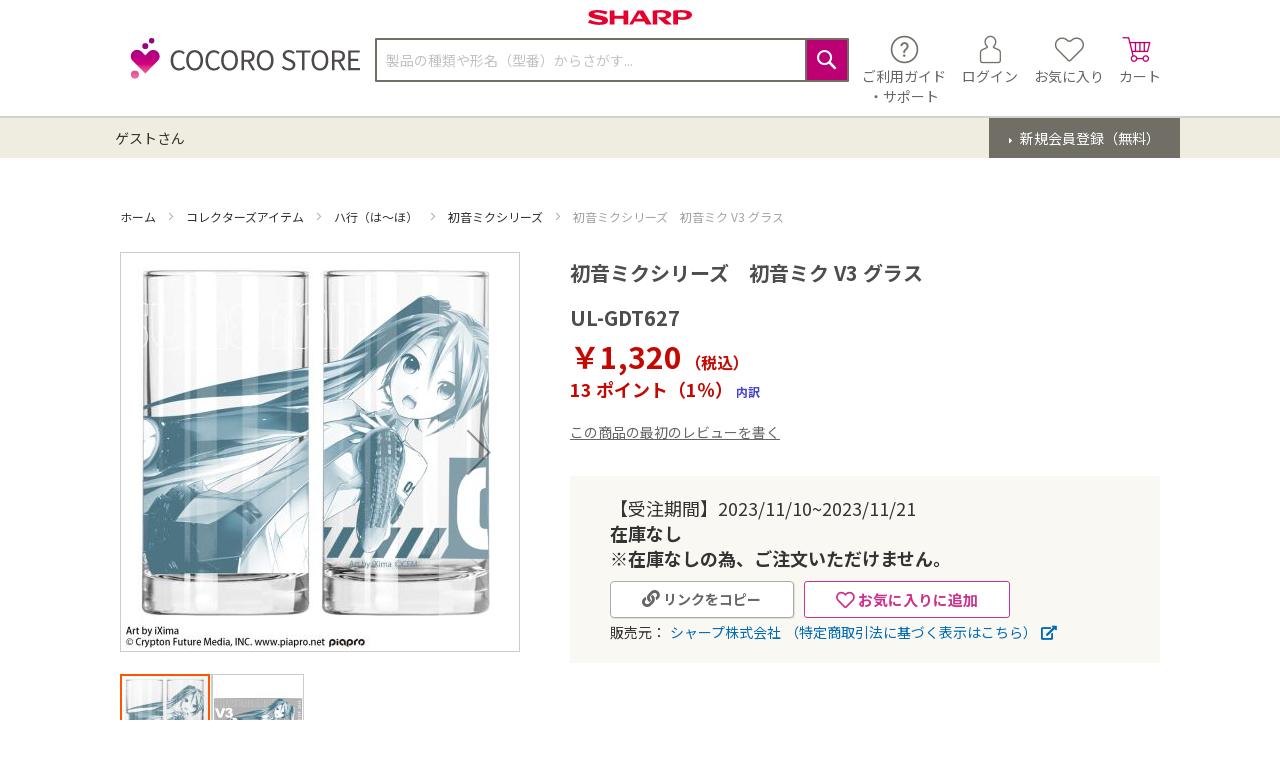

--- FILE ---
content_type: text/html; charset=UTF-8
request_url: https://cocorostore.jp.sharp/entertainment/cateha/hatsunemiku/ul-gdt627.html
body_size: 32365
content:
<!doctype html>
<html lang="ja">
    <head prefix="og: http://ogp.me/ns# fb: http://ogp.me/ns/fb# product: http://ogp.me/ns/product#">
                <meta charset="utf-8"/>
<meta name="title" content="【シャープ公式通販】 初音ミクシリーズ　初音ミク V3 グラス|UL-GDT627 ｜COCORO STORE（ココロストア）"/>
<meta name="keywords" content="初音ミクシリーズ　初音ミク V3 グラス"/>
<meta name="robots" content="INDEX,FOLLOW"/>
<meta name="viewport" content="width=device-width, initial-scale=1"/>
<meta name="format-detection" content="telephone=no"/>
<title>【シャープ公式通販】 初音ミクシリーズ　初音ミク V3 グラス|UL-GDT627 ｜COCORO STORE（ココロストア）</title>
<link  rel="stylesheet" type="text/css"  media="all" href="https://cocorostore.jp.sharp/static/version1766032831/_cache/merged/2bc71d8506378517018f7c0481831a14.min.css" />
<link  rel="stylesheet" type="text/css"  media="screen and (min-width: 768px)" href="https://cocorostore.jp.sharp/static/version1766032831/frontend/SharpCocoroStore/default/ja_JP/css/styles-l.min.css" />
<link  rel="stylesheet" type="text/css"  media="print" href="https://cocorostore.jp.sharp/static/version1766032831/frontend/SharpCocoroStore/default/ja_JP/css/print.min.css" />
<link  rel="stylesheet" type="text/css"  media="all" href="https://cocorostore.jp.sharp/static/version1766032831/frontend/SharpCocoroStore/default/ja_JP/css/base.min.css" />

<link  rel="stylesheet" type="text/css" href="https://fonts.googleapis.com/css?family=Noto+Sans+JP:400,700&amp;amp;display=swap&amp;amp;subset=japanese" />
<link  rel="icon" type="image/x-icon" href="https://cocorostore.jp.sharp/media/favicon/stores/1/M_COCORO_STORE_rgb_fav.png" />
<link  rel="shortcut icon" type="image/x-icon" href="https://cocorostore.jp.sharp/media/favicon/stores/1/M_COCORO_STORE_rgb_fav.png" />
<link  rel="canonical" href="https://cocorostore.jp.sharp/ul-gdt627.html" />
<style>
.level0 .level0.submenu {
  display: none !important;
}

.cart-dialogue #checkout-messages ul {
  padding-inline-start: inherit;
}

.cart-dialogue #checkout-messages li {
  font-size: inherit;
}

.catalog-product-view select {
  font-size: 14px;
}

body.app .page-footer {
  display: none !important;
}

body.page-product-grouped .minimal-price {
  display: none;
}
</style>
<!-- Blocks -->
<script src="https://cdn-blocks.karte.io/610eeb9e826139e889e223d1f0d68148/builder.js">
// text/x-magento-template
</script>
<!-- /Blocks -->        
<!-- Google Tag Manager by MagePal -->

            


<!-- End Google Tag Manager by MagePal -->
    
<style>
	@media (min-width: 1260px) {
		.magezon-builder .mgz-container {width: 1260px;}
	}
	</style>
<!-- Structured Data by outer/edge (https://outeredge.agency) -->

    

<meta property="og:type" content="product" />
<meta property="og:title"
      content="&#x521D;&#x97F3;&#x30DF;&#x30AF;&#x30B7;&#x30EA;&#x30FC;&#x30BA;&#x3000;&#x521D;&#x97F3;&#x30DF;&#x30AF;&#x20;V3&#x20;&#x30B0;&#x30E9;&#x30B9;" />
<meta property="og:image"
      content="https://cocorostore.jp.sharp/media/catalog/product/cache/3538744d7928c0d8b9a71e1c8afaf8c0/g/d/gdt627.jpg" />
<meta property="og:description"
      content="" />
<meta property="og:url" content="https://cocorostore.jp.sharp/ul-gdt627.html" />
    <meta property="product:price:amount" content="1320"/>
    <meta property="product:price:currency"
      content="JPY"/>
    </head>
    <body data-container="body"
          data-mage-init='{"loaderAjax": {}, "loader": { "icon": "https://cocorostore.jp.sharp/static/version1766032831/frontend/SharpCocoroStore/default/ja_JP/images/loader-2.gif"}}'
        id="html-body" class="catalog-product-view product-ul-gdt627 categorypath-entertainment-cateha-hatsunemiku category-hatsunemiku page-layout-1column">
        
<!-- Google Tag Manager by MagePal -->
<noscript><iframe src="//www.googletagmanager.com/ns.html?id=GTM-5DHTF59Z"
height="0" width="0" style="display:none;visibility:hidden"></iframe></noscript>
<!-- End Google Tag Manager by MagePal -->



<div class="cookie-status-message" id="cookie-status">
    cookie が無効になっている場合、ストアは正しく機能しません。</div>




    <noscript>
        <div class="message global noscript">
            <div class="content">
                <p>
                    <strong>JavaScriptがお使いのブラウザで無効になっているようです。&quot;</strong>
                    <span>
                        我々のサイトを最善の状態でみるために、ブラウザのjavascriptをオンにしてください。                    </span>
                </p>
            </div>
        </div>
    </noscript>

<div id="unsupported-browser-warning" style="display: none;">
    <div class="message error">
  <p>お使いのブラウザ「Internet Explorer」では、COCORO STORE で商品をご購入いただけません。</p>
  <p>以下の推奨ブラウザをご利用ください。</p>
  <ul>
    <li><a href="https://microsoft.com/edge" target="_blank">Microsoft Edge</a></li>
    <li><a href="https://www.google.com/chrome" target="_blank">Google Chrome</a></li>
    <li><a href="https://www.mozilla.org/firefox" target="_blank">Mozilla Firefox</a></li>
  </ul>
</div></div>

<div class="page-wrapper"><header class="page-header"><div class="top-panel wrapper"><div class="panel header"><div data-content-type="html" data-appearance="default" data-element="main" data-decoded="true"><style>
    .top-panel.wrapper{
        display:none;
    }
</style>
<!-- <div class="top-message-block">
    <div class="top-message-default">
        通常時
        <strong>5,500</strong>円（税込）以上で <strong><span style="color: #bc0072;">送料無料</span></strong>

        コスメ
        <a href="/beauty/facialmask"><strong><span style="color: #bc0072;">乾燥対策♪潤いのある冬には保湿ケアを！</span></strong></a>

        日用品
        <a href="/necessaries"><strong><span style="color: #bc0072;">重い商品もラクラク配送♪日用品の取り扱いスタート！！</span></strong></a>
       

    </div>
    <div class="top-message-event">
        <a href="/odekake" style="display: inline-block;width: 100%;">
            <img src="/cs-static/pc-static/img/top-message/event/odekake/odekake_bnr01.jpg" alt="odekake"
                style="max-height: 50px; opacity: 1;">
        </a>
    </div>
</div>

<style>
    @media all and (max-width:768px) {
        .top-message-block {
            margin-bottom: 10px;
        }

        .top-message-default {
            padding: 10px 0;
        }

    }

    .top-message-event {
        max-width: initial;
        padding: 0 !important;
        text-align: center;
        max-height: 50px;
        background: url(/cs-static/pc-static/img/top-message/event/odekake/odekake_bg.jpg) left top / auto 100% repeat !important;
        color: #fff !important;
        margin-left: calc(-50vw + 50%);
        margin-right: calc(-50vw + 50%);
        margin-bottom: -10px;
    }
</style> --></div></div></div><div class="panel wrapper"><div class="panel header"><ul class="header links"><li class="nav item"><a href="https://cocorostore.jp.sharp/support/">ご利用ガイド・サポート</a></li><li><a href="https://cocorostore.jp.sharp/customer/account/" id="idLfPEcWBM" >マイページTOP</a></li><li class="link wishlist" data-bind="scope: 'wishlist'">
    <a href="https://cocorostore.jp.sharp/wishlist/">お気に入り        <!-- ko if: wishlist().counter -->
        <span data-bind="text: wishlist().counter" class="counter qty"></span>
        <!-- /ko -->
    </a>
</li>

<li class="link authorization-link" data-label="">
            <form id="signin_form_header"
              name="signin_form_header"
              method="post"
              class="cocoro-members-login-form-header-link"
              action="https://cocorostore.jp.sharp/cocoro/login/index/">
            <input type="hidden" name="form_key" value="" />
        </form>
        <a id="signin_post" class="signin_post" disabled>ログイン</a>
    </li>
    <li class="greet welcome" data-bind="scope: 'customer'">
        <!-- ko if: customer().fullname  -->
        <span class="logged-in"
              data-bind="text: new String('%1さん').
              replace('%1', customer().fullname)">
        </span>
        <!-- /ko -->
        <!-- ko ifnot: customer().fullname  -->
        <span class="not-logged-in"
              data-bind="text: 'ゲストさん'"></span>
                <!-- /ko -->
    </li>
        


<li>
    <form id="create_form_header"
          class="cocoro-members-signup-form-header-link"
          name="create_form_header"
          method="post"
          action="https://cocorostore.jp.sharp/cocoro/login/index/">
        <input type="hidden" name="form_key" value="" />
        <a id="create_post" class="create_post" disabled>新規会員登録</a>
    </form>
</li>
</ul><a class="action skip contentarea"
   href="#contentarea">
    <span>
        コンテンツにスキップ    </span>
</a>
</div></div><div class="header content logo-wrapper"><img src="https://cocorostore.jp.sharp/static/version1766032831/frontend/SharpCocoroStore/default/ja_JP/images/sharp-logo.svg"
     title="SHARP CORPORATION"
     alt="SHARP CORPORATION"
     width="104"     height="16"/>
</div><div class="header content"><span data-action="toggle-nav" class="action nav-toggle"><span>ナビを呼ぶ</span></span>
<a
    class="logo"
    href="https://cocorostore.jp.sharp/"
    title="COCORO&#x20;STORE"
    aria-label="store logo">
    <img src="https://cocorostore.jp.sharp/static/version1766032831/frontend/SharpCocoroStore/default/ja_JP/images/cocoro-logo.svg"
         title="COCORO&#x20;STORE"
         alt="COCORO&#x20;STORE"
            width="170"                />
</a>


<div class="block block-search">
    <div class="block block-title">
        <strong>検索</strong>
    </div>

    <div class="block block-content">
        <form
            id="minisearch-form-top-search"
            class="form minisearch"
            action="https://cocorostore.jp.sharp/catalogsearch/result/"
            method="get"
        >
            <div class="field search">
                <label class="label" for="minisearch-input-top-search" data-role="minisearch-label">
                    <span>検索</span>
                </label>

                <div class="control">
                    <input
                        id="minisearch-input-top-search"
                        type="text"
                        name="q"
                        value=""
                        placeholder="製品の種類や形名（型番）からさがす..."
                        class="input-text"
                        maxlength="128"
                        role="combobox"
                        aria-haspopup="false"
                        aria-autocomplete="both"
                        aria-expanded="false"
                        autocomplete="off"
                        data-block="autocomplete-form"
                        data-mage-init="&#x7B;&quot;quickSearch&quot;&#x3A;&#x7B;&quot;formSelector&quot;&#x3A;&quot;&#x23;minisearch-form-top-search&quot;,&quot;url&quot;&#x3A;&quot;https&#x3A;&#x5C;&#x2F;&#x5C;&#x2F;cocorostore.jp.sharp&#x5C;&#x2F;search&#x5C;&#x2F;ajax&#x5C;&#x2F;suggest&#x5C;&#x2F;&quot;,&quot;destinationSelector&quot;&#x3A;&quot;&#x23;minisearch-autocomplete-top-search&quot;,&quot;templates&quot;&#x3A;&#x7B;&quot;term&quot;&#x3A;&#x7B;&quot;title&quot;&#x3A;&quot;&#x5C;u691c&#x5C;u7d22&#x5C;u30ef&#x5C;u30fc&#x5C;u30c9&quot;,&quot;template&quot;&#x3A;&quot;Smile_ElasticsuiteCore&#x5C;&#x2F;autocomplete&#x5C;&#x2F;term&quot;&#x7D;,&quot;product&quot;&#x3A;&#x7B;&quot;title&quot;&#x3A;&quot;&#x5C;u5546&#x5C;u54c1&quot;,&quot;template&quot;&#x3A;&quot;Smile_ElasticsuiteCatalog&#x5C;&#x2F;autocomplete&#x5C;&#x2F;product&quot;&#x7D;,&quot;category&quot;&#x3A;&#x7B;&quot;title&quot;&#x3A;&quot;&#x5C;u30ab&#x5C;u30c6&#x5C;u30b4&#x5C;u30ea&quot;,&quot;template&quot;&#x3A;&quot;Smile_ElasticsuiteCatalog&#x5C;&#x2F;autocomplete&#x5C;&#x2F;category&quot;&#x7D;,&quot;product_attribute&quot;&#x3A;&#x7B;&quot;title&quot;&#x3A;&quot;&#x5C;u5c5e&#x5C;u6027&quot;,&quot;template&quot;&#x3A;&quot;Smile_ElasticsuiteCatalog&#x5C;&#x2F;autocomplete&#x5C;&#x2F;product-attribute&quot;,&quot;titleRenderer&quot;&#x3A;&quot;Smile_ElasticsuiteCatalog&#x5C;&#x2F;js&#x5C;&#x2F;autocomplete&#x5C;&#x2F;product-attribute&quot;&#x7D;&#x7D;,&quot;priceFormat&quot;&#x3A;&#x7B;&quot;pattern&quot;&#x3A;&quot;&#x5C;uffe5&#x25;s&quot;,&quot;precision&quot;&#x3A;0,&quot;requiredPrecision&quot;&#x3A;0,&quot;decimalSymbol&quot;&#x3A;&quot;.&quot;,&quot;groupSymbol&quot;&#x3A;&quot;,&quot;,&quot;groupLength&quot;&#x3A;3,&quot;integerRequired&quot;&#x3A;true&#x7D;,&quot;minSearchLength&quot;&#x3A;&quot;1&quot;&#x7D;&#x7D;"
                    />

                    <div id="minisearch-autocomplete-top-search" class="search-autocomplete"></div>

                    
                </div>
            </div>

            <div class="actions">
                <button
                    type="submit"
                    title="検索"
                    class="action search"
                >
                    <span>検索</span>
                </button>
            </div>
        </form>
    </div>
</div>
<div class="icon-container"><div class="support-link-wrapper">
    <a
        href="https://cocorostore.jp.sharp/support/">
        <img src="https://cocorostore.jp.sharp/static/version1766032831/frontend/SharpCocoroStore/default/ja_JP/images/support.png"
             title=""
             alt=""/>
        <span class="text">
            ご利用ガイド        </span>
        <br>
        <span class="text">
            ・サポート        </span>
    </a>
</div>
<div class="my-account-link-wrapper">
            <form
            id="signin_form_header_button"
            class="login-link cocoro-members-login-form-header"
            method="post"
            action="https://cocorostore.jp.sharp/cocoro/login/index/">
            <input type="hidden" name="form_key" value=""/>
            <a id="header-login-link" disabled>
                <img src="https://cocorostore.jp.sharp/static/version1766032831/frontend/SharpCocoroStore/default/ja_JP/images/my_page.png"
                     title="ログイン"
                     alt="ログイン"/>
                <span class="text">
                    ログイン                </span>
            </a>
        </form>
        
    </div>
<div class="wishlist-link-wrapper">
    <a href="https://cocorostore.jp.sharp/wishlist/">
        <img src="https://cocorostore.jp.sharp/static/version1766032831/frontend/SharpCocoroStore/default/ja_JP/images/favorite.png"
             title="お気に入り"
             alt="お気に入り"/>
        <span class="text">
            お気に入り        </span>
    </a>
</div>

<div data-block="minicart" class="minicart-wrapper">
    <a class="action showcart" href="https://cocorostore.jp.sharp/checkout/cart/"
       data-bind="scope: 'minicart_content'">
        <img src="https://cocorostore.jp.sharp/static/version1766032831/frontend/SharpCocoroStore/default/ja_JP/images/cart.png"
             title="カート"
             alt="カート"/>
        <span class="text">カート</span>
        <span class="counter qty empty"
              data-bind="css: { empty: !!getCartParam('summary_count') == false }, blockLoader: isLoading">
            <span class="counter-number"><!-- ko text: getCartParam('summary_count') --><!-- /ko --></span>
            <span class="counter-label">
            <!-- ko if: getCartParam('summary_count') -->
                <!-- ko text: getCartParam('summary_count') --><!-- /ko -->
                <!-- ko i18n: 'items' --><!-- /ko -->
            <!-- /ko -->
            </span>
        </span>
    </a>
            <div class="block block-minicart"
             data-role="dropdownDialog"
             data-mage-init='{"dropdownDialog":{
                "appendTo":"[data-block=minicart]",
                "triggerTarget":".showcart",
                "timeout": "2000",
                "closeOnMouseLeave": false,
                "closeOnEscape": true,
                "triggerClass":"active",
                "parentClass":"active",
                "buttons":[]}}'>
            <div id="minicart-content-wrapper" data-bind="scope: 'minicart_content'">
                <!-- ko template: getTemplate() --><!-- /ko -->
            </div>
                    </div>
        
    
</div>
</div></div><div class="bottom wrapper"><div class="header bottom"><form
    id="header-register-link-form"
    class="register-form cocoro-members-signup-form-header"
    method="post"
    action="https://cocorostore.jp.sharp/cocoro/login/index/">
    <input type="hidden" name="form_key" value=""/>
    <a
        id="header-register-link"
        class="register-link"
        disabled>
        新規会員登録（無料）    </a>
</form>

<span class="welcome-message" data-bind="scope: 'customer'">
    <!-- ko if: customer().fullname  -->
    <span data-bind="text: new String('%1さん').replace('%1', customer().fullname)">
    </span>
    <!-- /ko -->
    <!-- ko ifnot: customer().fullname  -->
    <span data-bind='html:"ゲストさん"'>
    </span>
    <!-- /ko -->
    
</span>
</div></div></header>    <div class="sections nav-sections">
                <div class="section-items nav-sections-items"
             data-mage-init='{"tabs":{"openedState":"active"}}'>
                                            <div class="section-item-title nav-sections-item-title"
                     data-role="collapsible">
                    <a class="nav-sections-item-switch"
                       data-toggle="switch" href="#store.menu">
                        商品カテゴリ                    </a>
                </div>
                <div class="section-item-content nav-sections-item-content"
                     id="store.menu"
                     data-role="content">
                    
<nav class="navigation" data-action="navigation">
    <ul data-mage-init='{"menu":{"responsive":true, "expanded":false, "position":{"my":"left top","at":"left bottom"}}}'>
        <li  class="level0 nav-1 category-item first level-top parent">家電製品</li><div class="sidenav-group"><li  class="level0 nav-1 category-item first level-top parent"><a href="https://cocorostore.jp.sharp/av"  class="level-top" ><span>AV機器</span></a><ul class="level0 submenu"><li  class="level1 nav-1-1 category-item first parent"><a href="https://cocorostore.jp.sharp/av/tv" ><span>テレビ</span></a><ul class="level1 submenu"><li  class="level2 nav-1-1-1 category-item first"><a href="https://cocorostore.jp.sharp/av/tv/o75" ><span>75V型以上（主に16畳～）</span></a></li><li  class="level2 nav-1-1-2 category-item"><a href="https://cocorostore.jp.sharp/av/tv/55to74" ><span>55～74V型（主に8～16畳）</span></a></li><li  class="level2 nav-1-1-3 category-item"><a href="https://cocorostore.jp.sharp/av/tv/45to54" ><span>45～54V型（主に6～8畳）</span></a></li><li  class="level2 nav-1-1-4 category-item"><a href="https://cocorostore.jp.sharp/av/tv/40to44" ><span>40～44V型（主に6畳以下）</span></a></li><li  class="level2 nav-1-1-5 category-item last"><a href="https://cocorostore.jp.sharp/av/tv/u39" ><span>39型以下</span></a></li></ul></li><li  class="level1 nav-1-2 category-item"><a href="https://cocorostore.jp.sharp/av/bd-4k" ><span>4Kレコーダー</span></a></li><li  class="level1 nav-1-3 category-item"><a href="https://cocorostore.jp.sharp/av/bd" ><span>ブルーレイ</span></a></li><li  class="level1 nav-1-4 category-item"><a href="https://cocorostore.jp.sharp/av/hdd" ><span>ハードディスク</span></a></li><li  class="level1 nav-1-5 category-item"><a href="https://cocorostore.jp.sharp/av/aquos-audio" ><span>オーディオ</span></a></li><li  class="level1 nav-1-6 category-item"><a href="https://cocorostore.jp.sharp/av/soundpartner" ><span>サウンドパートナー</span></a></li><li  class="level1 nav-1-7 category-item"><a href="https://cocorostore.jp.sharp/av/tvtuner" ><span>TVチューナー</span></a></li><li  class="level1 nav-1-8 category-item"><a href="https://cocorostore.jp.sharp/av/audio-accessary" ><span>リモコン・アクセサリー</span></a></li><li  class="level1 nav-1-9 category-item"><a href="https://cocorostore.jp.sharp/av/tv-remocon" ><span>付属品：TVリモコン</span></a></li><li  class="level1 nav-1-10 category-item"><a href="https://cocorostore.jp.sharp/av/bd-remocon" ><span>付属品：ブルーレイレコーダー用リモコン</span></a></li><li  class="level1 nav-1-11 category-item last"><a href="https://cocorostore.jp.sharp/av/bd4k-remocon" ><span>付属品：4Kレコーダー用リモコン</span></a></li></ul></li><li  class="level0 nav-2 category-item level-top parent"><a href="https://cocorostore.jp.sharp/air"  class="level-top" ><span>空調家電</span></a><ul class="level0 submenu"><li  class="level1 nav-2-1 category-item first parent"><a href="https://cocorostore.jp.sharp/air/aircon" ><span>エアコン</span></a><ul class="level1 submenu"><li  class="level2 nav-2-1-1 category-item first"><a href="https://cocorostore.jp.sharp/air/aircon/6tms" ><span>おもに6畳</span></a></li><li  class="level2 nav-2-1-2 category-item"><a href="https://cocorostore.jp.sharp/air/aircon/8tms" ><span>おもに8畳</span></a></li><li  class="level2 nav-2-1-3 category-item"><a href="https://cocorostore.jp.sharp/air/aircon/10tms" ><span>おもに10畳</span></a></li><li  class="level2 nav-2-1-4 category-item"><a href="https://cocorostore.jp.sharp/air/aircon/14tms" ><span>おもに14畳</span></a></li><li  class="level2 nav-2-1-5 category-item"><a href="https://cocorostore.jp.sharp/air/aircon/18tms" ><span>おもに18畳</span></a></li><li  class="level2 nav-2-1-6 category-item last"><a href="https://cocorostore.jp.sharp/air/aircon/20tms" ><span>おもに20畳</span></a></li></ul></li><li  class="level1 nav-2-2 category-item"><a href="https://cocorostore.jp.sharp/air/kashitsu-kuusei" ><span>加湿空気清浄機</span></a></li><li  class="level1 nav-2-3 category-item"><a href="https://cocorostore.jp.sharp/air/kuusei" ><span>空気清浄機</span></a></li><li  class="level1 nav-2-4 category-item"><a href="https://cocorostore.jp.sharp/air/dassyuu" ><span>プラズマクラスター除菌脱臭機</span></a></li><li  class="level1 nav-2-5 category-item"><a href="https://cocorostore.jp.sharp/air/pcig" ><span>プラズマクラスターイオン発生機</span></a></li><li  class="level1 nav-2-6 category-item parent"><a href="https://cocorostore.jp.sharp/air/fan" ><span>サーキュレーター・扇風機</span></a><ul class="level1 submenu"><li  class="level2 nav-2-6-1 category-item first last"><a href="https://cocorostore.jp.sharp/air/fan/circulator" ><span>サーキュレーター</span></a></li></ul></li><li  class="level1 nav-2-7 category-item last"><a href="https://cocorostore.jp.sharp/air/joshitsu" ><span>除湿機</span></a></li></ul></li><li  class="level0 nav-3 category-item level-top parent"><a href="https://cocorostore.jp.sharp/kitchen"  class="level-top" ><span>キッチン家電</span></a><ul class="level0 submenu"><li  class="level1 nav-3-1 category-item first parent"><a href="https://cocorostore.jp.sharp/kitchen/reizo" ><span>冷蔵庫・冷凍庫</span></a><ul class="level1 submenu"><li  class="level2 nav-3-1-1 category-item first"><a href="https://cocorostore.jp.sharp/kitchen/reizo/68cm" ><span>幅68.5cm以上</span></a></li><li  class="level2 nav-3-1-2 category-item"><a href="https://cocorostore.jp.sharp/kitchen/reizo/65cm" ><span>幅65cm</span></a></li><li  class="level2 nav-3-1-3 category-item"><a href="https://cocorostore.jp.sharp/kitchen/reizo/60cm" ><span>幅60cm</span></a></li><li  class="level2 nav-3-1-4 category-item"><a href="https://cocorostore.jp.sharp/kitchen/reizo/56cm" ><span>幅56cm以下</span></a></li><li  class="level2 nav-3-1-5 category-item"><a href="https://cocorostore.jp.sharp/kitchen/reizo/freezer" ><span>冷凍庫</span></a></li><li  class="level2 nav-3-1-6 category-item last"><a href="https://cocorostore.jp.sharp/kitchen/reizo/stocker" ><span>冷凍ストッカー</span></a></li></ul></li><li  class="level1 nav-3-2 category-item"><a href="https://cocorostore.jp.sharp/kitchen/healsio" ><span>ウォーターオーブン ヘルシオ</span></a></li><li  class="level1 nav-3-3 category-item"><a href="https://cocorostore.jp.sharp/kitchen/range" ><span>オーブン・電子レンジ</span></a></li><li  class="level1 nav-3-4 category-item"><a href="https://cocorostore.jp.sharp/kitchen/toaster" ><span>トースター</span></a></li><li  class="level1 nav-3-5 category-item"><a href="https://cocorostore.jp.sharp/kitchen/hotcook" ><span>ヘルシオ ホットクック（水なし自動調理鍋）</span></a></li><li  class="level1 nav-3-6 category-item"><a href="https://cocorostore.jp.sharp/kitchen/ricecooker" ><span>炊飯器</span></a></li><li  class="level1 nav-3-7 category-item"><a href="https://cocorostore.jp.sharp/kitchen/blender/blender-shinkuu" ><span>真空ブレンダー</span></a></li><li  class="level1 nav-3-8 category-item last"><a href="https://cocorostore.jp.sharp/kitchen/blender/blender-compact" ><span>コンパクトパワーブレンダー</span></a></li></ul></li><li  class="level0 nav-4 category-item level-top parent"><a href="https://cocorostore.jp.sharp/appliance"  class="level-top" ><span>生活家電</span></a><ul class="level0 submenu"><li  class="level1 nav-4-1 category-item first parent"><a href="https://cocorostore.jp.sharp/appliance/sentaku" ><span>洗濯機</span></a><ul class="level1 submenu"><li  class="level2 nav-4-1-1 category-item first"><a href="https://cocorostore.jp.sharp/appliance/sentaku/drum" ><span>ドラム式洗濯乾燥機</span></a></li><li  class="level2 nav-4-1-2 category-item"><a href="https://cocorostore.jp.sharp/appliance/sentaku/tate" ><span>縦型洗濯乾燥機</span></a></li><li  class="level2 nav-4-1-3 category-item"><a href="https://cocorostore.jp.sharp/appliance/sentaku/zen" ><span>全自動洗濯機</span></a></li><li  class="level2 nav-4-1-4 category-item last"><a href="https://cocorostore.jp.sharp/appliance/sentaku/ag" ><span>銀イオンホース</span></a></li></ul></li><li  class="level1 nav-4-2 category-item"><a href="https://cocorostore.jp.sharp/appliance/uw" ><span>超音波ウォッシャー</span></a></li><li  class="level1 nav-4-3 category-item last parent"><a href="https://cocorostore.jp.sharp/appliance/souji" ><span>掃除機</span></a><ul class="level1 submenu"><li  class="level2 nav-4-3-1 category-item first last"><a href="https://cocorostore.jp.sharp/appliance/souji/stick" ><span>コードレススティック掃除機</span></a></li></ul></li></ul></li><li  class="level0 nav-5 category-item level-top parent"><a href="https://cocorostore.jp.sharp/health"  class="level-top" ><span>ヘルスケア・美容家電</span></a><ul class="level0 submenu"><li  class="level1 nav-5-1 category-item first last"><a href="https://cocorostore.jp.sharp/health/beauty" ><span>ヘアケア</span></a></li></ul></li><li  class="level0 nav-6 category-item level-top"><a href="https://cocorostore.jp.sharp/pet"  class="level-top" ><span>ペット家電</span></a></li><li  class="level0 nav-7 category-item level-top parent"><a href="https://cocorostore.jp.sharp/infod"  class="level-top" ><span>電話機・情報機器</span></a><ul class="level0 submenu"><li  class="level1 nav-7-1 category-item first parent"><a href="https://cocorostore.jp.sharp/infod/phone" ><span>電話機</span></a><ul class="level1 submenu"><li  class="level2 nav-7-1-1 category-item first"><a href="https://cocorostore.jp.sharp/infod/phone/cordless" ><span>親機コードレスタイプ</span></a></li><li  class="level2 nav-7-1-2 category-item"><a href="https://cocorostore.jp.sharp/infod/phone/cordless-st" ><span>スタンダードタイプ</span></a></li><li  class="level2 nav-7-1-3 category-item last"><a href="https://cocorostore.jp.sharp/infod/phone/cordless-koki" ><span>コードレス子機タイプ</span></a></li></ul></li><li  class="level1 nav-7-2 category-item parent"><a href="https://cocorostore.jp.sharp/infod/brain" ><span>電子辞書</span></a><ul class="level1 submenu"><li  class="level2 nav-7-2-1 category-item first"><a href="https://cocorostore.jp.sharp/infod/brain/business" ><span>大学生・ビジネス</span></a></li><li  class="level2 nav-7-2-2 category-item"><a href="https://cocorostore.jp.sharp/infod/brain/student" ><span>学生</span></a></li><li  class="level2 nav-7-2-3 category-item"><a href="https://cocorostore.jp.sharp/infod/brain/life" ><span>生活・教養</span></a></li><li  class="level2 nav-7-2-4 category-item last"><a href="https://cocorostore.jp.sharp/infod/brain/compact" ><span>コンパクト</span></a></li></ul></li><li  class="level1 nav-7-3 category-item parent"><a href="https://cocorostore.jp.sharp/infod/calc-em" ><span>電卓</span></a><ul class="level1 submenu"><li  class="level2 nav-7-3-1 category-item first"><a href="https://cocorostore.jp.sharp/infod/calc-em/jitsumu" ><span>実務電卓</span></a></li><li  class="level2 nav-7-3-2 category-item"><a href="https://cocorostore.jp.sharp/infod/calc-em/design" ><span>カラー・デザイン電卓</span></a></li><li  class="level2 nav-7-3-3 category-item"><a href="https://cocorostore.jp.sharp/infod/calc-em/printer" ><span>プリンタ電卓</span></a></li><li  class="level2 nav-7-3-4 category-item last"><a href="https://cocorostore.jp.sharp/infod/calc-em/financial" ><span>金融電卓</span></a></li></ul></li><li  class="level1 nav-7-4 category-item last"><a href="https://cocorostore.jp.sharp/infod/calc-pg" ><span>関数電卓</span></a></li></ul></li><li  class="level0 nav-8 category-item level-top parent"><a href="https://cocorostore.jp.sharp/bpappliance"  class="level-top" ><span>その他家電製品</span></a><ul class="level0 submenu"><li  class="level1 nav-8-1 category-item first"><a href="https://cocorostore.jp.sharp/bpappliance/composter" ><span>生ごみ処理機</span></a></li><li  class="level1 nav-8-2 category-item"><a href="https://cocorostore.jp.sharp/bpappliance/healthcare" ><span>ヘルスケア</span></a></li><li  class="level1 nav-8-3 category-item last"><a href="https://cocorostore.jp.sharp/bpappliance/disaster-supplies" ><span>防災用品</span></a></li></ul></li><li  class="level0 nav-9 category-item level-top"><a href="https://cocorostore.jp.sharp/option"  class="level-top" ><span>オプション・付属品</span></a></li></div><li  class="level0 nav-10 category-item level-top parent">スマホ・スマートデバイス</li><div class="sidenav-group"><li  class="level0 nav-10 category-item level-top parent"><a href="https://cocorostore.jp.sharp/smartdevice"  class="level-top" ><span>スマホ・タブレット</span></a><ul class="level0 submenu"><li  class="level1 nav-10-1 category-item first parent"><a href="https://cocorostore.jp.sharp/smartdevice/sh-m33" ><span>AQUOS sense10</span></a><ul class="level1 submenu"><li  class="level2 nav-10-1-1 category-item first"><a href="https://cocorostore.jp.sharp/smartdevice/sh-m33/128gb-m33" ><span>RAM6GB/ROM128GB</span></a></li><li  class="level2 nav-10-1-2 category-item"><a href="https://cocorostore.jp.sharp/smartdevice/sh-m33/256gb-m33" ><span>RAM8GB/ROM256GB</span></a></li><li  class="level2 nav-10-1-3 category-item last"><a href="https://cocorostore.jp.sharp/smartdevice/sh-m33/xn-m33" ><span>ケース</span></a></li></ul></li><li  class="level1 nav-10-2 category-item parent"><a href="https://cocorostore.jp.sharp/smartdevice/sh-m31" ><span>AQUOS R10</span></a><ul class="level1 submenu"><li  class="level2 nav-10-2-1 category-item first"><a href="https://cocorostore.jp.sharp/smartdevice/sh-m31/256gb-m31" ><span>RAM12GB/ROM256GB</span></a></li><li  class="level2 nav-10-2-2 category-item"><a href="https://cocorostore.jp.sharp/smartdevice/sh-m31/512gb-m31" ><span>RAM12GB/ROM512GB</span></a></li><li  class="level2 nav-10-2-3 category-item last"><a href="https://cocorostore.jp.sharp/smartdevice/sh-m31/xn-m31" ><span>ケース</span></a></li></ul></li><li  class="level1 nav-10-3 category-item"><a href="https://cocorostore.jp.sharp/smartdevice/sh-m32" ><span>AQUOS wish5</span></a></li><li  class="level1 nav-10-4 category-item"><a href="https://cocorostore.jp.sharp/smartdevice/sh-m30" ><span>AQUOS R9 pro </span></a></li><li  class="level1 nav-10-5 category-item"><a href="https://cocorostore.jp.sharp/smartdevice/sh-m28" ><span>AQUOS R9</span></a></li><li  class="level1 nav-10-6 category-item parent"><a href="https://cocorostore.jp.sharp/smartdevice/sh-m29" ><span>AQUOS sense9</span></a><ul class="level1 submenu"><li  class="level2 nav-10-6-1 category-item first"><a href="https://cocorostore.jp.sharp/smartdevice/sh-m29/128gb-m29" ><span>RAM6GB/ROM128GB</span></a></li><li  class="level2 nav-10-6-2 category-item"><a href="https://cocorostore.jp.sharp/smartdevice/sh-m29/256gb-m29" ><span>RAM8GB/ROM256GB</span></a></li><li  class="level2 nav-10-6-3 category-item last"><a href="https://cocorostore.jp.sharp/smartdevice/sh-m29/xn-m29" ><span>ケース</span></a></li></ul></li><li  class="level1 nav-10-7 category-item"><a href="https://cocorostore.jp.sharp/smartdevice/sh-m27" ><span>AQUOS wish4</span></a></li><li  class="level1 nav-10-8 category-item"><a href="https://cocorostore.jp.sharp/smartdevice/sh-m26" ><span>AQUOS sense8</span></a></li><li  class="level1 nav-10-9 category-item"><a href="https://cocorostore.jp.sharp/smartdevice/sh-m24" ><span>AQUOS sense7</span></a></li><li  class="level1 nav-10-10 category-item"><a href="https://cocorostore.jp.sharp/smartdevice/sh-m19" ><span>AQUOS sense6</span></a></li><li  class="level1 nav-10-11 category-item"><a href="https://cocorostore.jp.sharp/smartdevice/sh-m20" ><span>AQUOS wish</span></a></li><li  class="level1 nav-10-12 category-item"><a href="https://cocorostore.jp.sharp/smartdevice/mobilehosho" ><span>モバイル補償パック</span></a></li><li  class="level1 nav-10-13 category-item"><a href="https://cocorostore.jp.sharp/smartdevice/sugomimi" ><span>聴覚拡張型イヤホン</span></a></li><li  class="level1 nav-10-14 category-item last"><a href="https://cocorostore.jp.sharp/smartdevice/sh-t04c" ><span>タブレット：SH-T04C</span></a></li></ul></li><li  class="level0 nav-11 category-item level-top parent"><a href="https://cocorostore.jp.sharp/robot"  class="level-top" ><span>ロボット</span></a><ul class="level0 submenu"><li  class="level1 nav-11-1 category-item first last parent"><a href="https://cocorostore.jp.sharp/robot/poketomo" ><span>ポケとも</span></a><ul class="level1 submenu"><li  class="level2 nav-11-1-1 category-item first"><a href="https://cocorostore.jp.sharp/robot/poketomo/poketomo-body" ><span>ポケとも本体</span></a></li><li  class="level2 nav-11-1-2 category-item"><a href="https://cocorostore.jp.sharp/robot/poketomo/cocoroplan-for-poketomo" ><span>ココロプラン for ポケとも </span></a></li><li  class="level2 nav-11-1-3 category-item"><a href="https://cocorostore.jp.sharp/robot/poketomo/poketomo-careplan" ><span>ケアプラン</span></a></li><li  class="level2 nav-11-1-4 category-item last"><a href="https://cocorostore.jp.sharp/robot/poketomo/poketomo-accessory" ><span>アクセサリー</span></a></li></ul></li></ul></li><li  class="level0 nav-12 category-item level-top"><a href="https://cocorostore.jp.sharp/mlp"  class="level-top" ><span>補聴器</span></a></li></div><li  class="level0 nav-13 category-item level-top parent">キャラクター商品</li><div class="sidenav-group"><li  class="level0 nav-13 category-item level-top parent"><a href="https://cocorostore.jp.sharp/cocoro"  class="level-top" ><span>音声カスタム家電 <span class="sidenav-annotation">（COCORO VOICE）</span></span></a><ul class="level0 submenu"><li  class="level1 nav-13-1 category-item first"><a href="https://cocorostore.jp.sharp/cocoro/voice" ><span>COCORO VOICE</span></a></li><li  class="level1 nav-13-2 category-item last"><a href="https://cocorostore.jp.sharp/cocoro/custom" ><span>カスタムデザイン家電</span></a></li></ul></li><li  class="level0 nav-14 category-item level-top parent"><a href="https://cocorostore.jp.sharp/entertainment"  class="level-top" ><span>コレクターズアイテム</span></a><ul class="level0 submenu"><li  class="level1 nav-14-1 category-item first"><a href="https://cocorostore.jp.sharp/entertainment/catea/aikatsu" ><span>アイカツ！</span></a></li><li  class="level1 nav-14-2 category-item"><a href="https://cocorostore.jp.sharp/entertainment/cateka/girls-und" ><span>ガールズ＆パンツァー</span></a></li><li  class="level1 nav-14-3 category-item"><a href="https://cocorostore.jp.sharp/entertainment/catesa/saenai" ><span>冴えない彼女の育てかた</span></a></li><li  class="level1 nav-14-4 category-item"><a href="https://cocorostore.jp.sharp/entertainment/cateta/fighbird" ><span>太陽の勇者ファイバード</span></a></li><li  class="level1 nav-14-5 category-item"><a href="https://cocorostore.jp.sharp/entertainment/catena/natsume" ><span>夏目友人帳</span></a></li><li  class="level1 nav-14-6 category-item"><a href="https://cocorostore.jp.sharp/entertainment/cateha/haikyu" ><span>ハイキュー!!</span></a></li><li  class="level1 nav-14-7 category-item"><a href="https://cocorostore.jp.sharp/entertainment/catema/marvel" ><span>マーベル</span></a></li><li  class="level1 nav-14-8 category-item"><a href="https://cocorostore.jp.sharp/entertainment/cateya/oregairu" ><span>やはり俺の青春ラブコメはまちがっている。</span></a></li><li  class="level1 nav-14-9 category-item"><a href="https://cocorostore.jp.sharp/entertainment/catera/ramen-hakkenden" ><span>ラーメン発見伝シリーズ</span></a></li><li  class="level1 nav-14-10 category-item"><a href="https://cocorostore.jp.sharp/entertainment/catewa/worldtrigger" ><span>ワールドトリガー</span></a></li><li  class="level1 nav-14-11 category-item"><a href="https://cocorostore.jp.sharp/entertainment/cateatoz/air" ><span>AIR</span></a></li><li  class="level1 nav-14-12 category-item"><a href="https://cocorostore.jp.sharp/entertainment/catea/aokana" ><span>蒼の彼方のフォーリズム</span></a></li><li  class="level1 nav-14-13 category-item"><a href="https://cocorostore.jp.sharp/entertainment/cateka/kaiji" ><span>カイジ</span></a></li><li  class="level1 nav-14-14 category-item"><a href="https://cocorostore.jp.sharp/entertainment/catesa/sakuranotoki" ><span>サクラノ刻</span></a></li><li  class="level1 nav-14-15 category-item"><a href="https://cocorostore.jp.sharp/entertainment/cateta/chainsawman" ><span>チェンソーマン</span></a></li><li  class="level1 nav-14-16 category-item"><a href="https://cocorostore.jp.sharp/entertainment/catena/nanatsuma" ><span>七つの魔剣が支配する</span></a></li><li  class="level1 nav-14-17 category-item"><a href="https://cocorostore.jp.sharp/entertainment/cateha/hagaren" ><span>鋼の錬金術師</span></a></li><li  class="level1 nav-14-18 category-item"><a href="https://cocorostore.jp.sharp/entertainment/catema/macross" ><span>マクロスシリーズ</span></a></li><li  class="level1 nav-14-19 category-item"><a href="https://cocorostore.jp.sharp/entertainment/cateya/yamadalv999" ><span>山田くんとLv999の恋をする</span></a></li><li  class="level1 nav-14-20 category-item"><a href="https://cocorostore.jp.sharp/entertainment/catera/raisehataningaii" ><span>来世は他人がいい</span></a></li><li  class="level1 nav-14-21 category-item"><a href="https://cocorostore.jp.sharp/entertainment/catewa/watakon" ><span>私の幸せな結婚</span></a></li><li  class="level1 nav-14-22 category-item"><a href="https://cocorostore.jp.sharp/entertainment/cateatoz/angelbeats" ><span>Angel Beats!</span></a></li><li  class="level1 nav-14-23 category-item"><a href="https://cocorostore.jp.sharp/entertainment/catea/akanebanashi" ><span>あかね噺</span></a></li><li  class="level1 nav-14-24 category-item"><a href="https://cocorostore.jp.sharp/entertainment/cateka/kaijyuhachigou" ><span>怪獣８号</span></a></li><li  class="level1 nav-14-25 category-item"><a href="https://cocorostore.jp.sharp/entertainment/catesa/sakuramiko" ><span>さくらみこ</span></a></li><li  class="level1 nav-14-26 category-item"><a href="https://cocorostore.jp.sharp/entertainment/cateta/chihayafuru" ><span>ちはやふる</span></a></li><li  class="level1 nav-14-27 category-item"><a href="https://cocorostore.jp.sharp/entertainment/catena/765" ><span>765プロの台所</span></a></li><li  class="level1 nav-14-28 category-item"><a href="https://cocorostore.jp.sharp/entertainment/cateha/hataraku-saibou" ><span>はたらく細胞</span></a></li><li  class="level1 nav-14-29 category-item"><a href="https://cocorostore.jp.sharp/entertainment/catema/majonotabitabi" ><span>魔女の旅々 学園物語</span></a></li><li  class="level1 nav-14-30 category-item"><a href="https://cocorostore.jp.sharp/entertainment/cateya/yugioh" ><span>遊☆戯☆王</span></a></li><li  class="level1 nav-14-31 category-item"><a href="https://cocorostore.jp.sharp/entertainment/catera/lovelive" ><span>ラブライブ！</span></a></li><li  class="level1 nav-14-32 category-item"><a href="https://cocorostore.jp.sharp/entertainment/cateatoz/breach" ><span>BLEACH</span></a></li><li  class="level1 nav-14-33 category-item"><a href="https://cocorostore.jp.sharp/entertainment/catea/do-tennen" ><span>新しい上司はど天然</span></a></li><li  class="level1 nav-14-34 category-item"><a href="https://cocorostore.jp.sharp/entertainment/cateka/cowboy" ><span>カウボーイビバップ</span></a></li><li  class="level1 nav-14-35 category-item"><a href="https://cocorostore.jp.sharp/entertainment/catesa/sasapi" ><span>「佐々木とピーちゃん」</span></a></li><li  class="level1 nav-14-36 category-item"><a href="https://cocorostore.jp.sharp/entertainment/cateta/chu-2" ><span>中二病でも恋がしたい！</span></a></li><li  class="level1 nav-14-37 category-item"><a href="https://cocorostore.jp.sharp/entertainment/catena/nintama" ><span>忍たま乱太郎</span></a></li><li  class="level1 nav-14-38 category-item"><a href="https://cocorostore.jp.sharp/entertainment/cateha/hatsunemiku" ><span>初音ミクシリーズ</span></a></li><li  class="level1 nav-14-39 category-item"><a href="https://cocorostore.jp.sharp/entertainment/catema/mazinger" ><span>マジンガーＺ</span></a></li><li  class="level1 nav-14-40 category-item"><a href="https://cocorostore.jp.sharp/entertainment/cateya/yusha" ><span>勇者エクスカイザー</span></a></li><li  class="level1 nav-14-41 category-item"><a href="https://cocorostore.jp.sharp/entertainment/catera/re-zero" ><span>Re:ゼロから始める異世界生活</span></a></li><li  class="level1 nav-14-42 category-item"><a href="https://cocorostore.jp.sharp/entertainment/cateatoz/clannad" ><span>CLANNAD-クラナド-</span></a></li><li  class="level1 nav-14-43 category-item"><a href="https://cocorostore.jp.sharp/entertainment/catea/aneninaritai" ><span>姉になりたい義姉VS百合になりたい義妹</span></a></li><li  class="level1 nav-14-44 category-item"><a href="https://cocorostore.jp.sharp/entertainment/cateka/kaginado" ><span>かぎなど</span></a></li><li  class="level1 nav-14-45 category-item"><a href="https://cocorostore.jp.sharp/entertainment/catesa/sasakoi" ><span>ささやくように恋を唄う</span></a></li><li  class="level1 nav-14-46 category-item"><a href="https://cocorostore.jp.sharp/entertainment/cateta/cyoutanteijikenbo" ><span>超探偵事件簿 レインコード</span></a></li><li  class="level1 nav-14-47 category-item"><a href="https://cocorostore.jp.sharp/entertainment/catena/nukosama" ><span>ぬこー様</span></a></li><li  class="level1 nav-14-48 category-item"><a href="https://cocorostore.jp.sharp/entertainment/cateha/harrypotter" ><span>ハリーポッター</span></a></li><li  class="level1 nav-14-49 category-item"><a href="https://cocorostore.jp.sharp/entertainment/catema/machikado" ><span>まちカドまぞく 2丁目</span></a></li><li  class="level1 nav-14-50 category-item"><a href="https://cocorostore.jp.sharp/entertainment/cateya/gaogaiger" ><span>勇者王ガオガイガー</span></a></li><li  class="level1 nav-14-51 category-item"><a href="https://cocorostore.jp.sharp/entertainment/catera/litbaus" ><span>リトルバスターズ！</span></a></li><li  class="level1 nav-14-52 category-item"><a href="https://cocorostore.jp.sharp/entertainment/cateatoz/drstorne" ><span>Dr.STONE</span></a></li><li  class="level1 nav-14-53 category-item"><a href="https://cocorostore.jp.sharp/entertainment/catea/ayakashi" ><span>あやかしトライアングル</span></a></li><li  class="level1 nav-14-54 category-item"><a href="https://cocorostore.jp.sharp/entertainment/cateka/shadow" ><span>陰の実力者になりたくて！</span></a></li><li  class="level1 nav-14-55 category-item"><a href="https://cocorostore.jp.sharp/entertainment/catesa/zatsutabi" ><span>ざつ旅-That&#039;s Journey-</span></a></li><li  class="level1 nav-14-56 category-item"><a href="https://cocorostore.jp.sharp/entertainment/cateta/tsukihime" ><span>月姫 -A piece of blue glass moon-</span></a></li><li  class="level1 nav-14-57 category-item"><a href="https://cocorostore.jp.sharp/entertainment/catena/ngnl" ><span>ノーゲーム・ノーライフ</span></a></li><li  class="level1 nav-14-58 category-item"><a href="https://cocorostore.jp.sharp/entertainment/cateha/paripikoumei" ><span>パリピ孔明</span></a></li><li  class="level1 nav-14-59 category-item"><a href="https://cocorostore.jp.sharp/entertainment/catema/mashle" ><span>マッシュル-MASHLE-</span></a></li><li  class="level1 nav-14-60 category-item"><a href="https://cocorostore.jp.sharp/entertainment/cateya/dagwon" ><span>勇者指令ダグオン</span></a></li><li  class="level1 nav-14-61 category-item"><a href="https://cocorostore.jp.sharp/entertainment/catera/rurouni-kenshin" ><span>るろうに剣心 －明治剣客浪漫譚－</span></a></li><li  class="level1 nav-14-62 category-item"><a href="https://cocorostore.jp.sharp/entertainment/cateatoz/eldenring" ><span>ELDEN RING</span></a></li><li  class="level1 nav-14-63 category-item"><a href="https://cocorostore.jp.sharp/entertainment/catea/alicegearaegis" ><span>アリス・ギア・アイギス Expansion</span></a></li><li  class="level1 nav-14-64 category-item"><a href="https://cocorostore.jp.sharp/entertainment/cateka/kanokari" ><span>彼女、お借りします</span></a></li><li  class="level1 nav-14-65 category-item"><a href="https://cocorostore.jp.sharp/entertainment/catesa/xanadu" ><span>ザナドゥ</span></a></li><li  class="level1 nav-14-66 category-item"><a href="https://cocorostore.jp.sharp/entertainment/cateta/disney" ><span>ディズニー</span></a></li><li  class="level1 nav-14-67 category-item"><a href="https://cocorostore.jp.sharp/entertainment/cateha/bikkuri-men" ><span>ビックリメン</span></a></li><li  class="level1 nav-14-68 category-item"><a href="https://cocorostore.jp.sharp/entertainment/catema/mahoako" ><span>魔法少女にあこがれて</span></a></li><li  class="level1 nav-14-69 category-item"><a href="https://cocorostore.jp.sharp/entertainment/cateya/yurukamp" ><span>『ゆるキャン△』</span></a></li><li  class="level1 nav-14-70 category-item"><a href="https://cocorostore.jp.sharp/entertainment/cateatoz/evangelion" ><span>EVANGELION</span></a></li><li  class="level1 nav-14-71 category-item"><a href="https://cocorostore.jp.sharp/entertainment/catea/undead-uniuck" ><span>アンデッドアンラック</span></a></li><li  class="level1 nav-14-72 category-item"><a href="https://cocorostore.jp.sharp/entertainment/catesa/sanrio" ><span>サンリオ</span></a></li><li  class="level1 nav-14-73 category-item"><a href="https://cocorostore.jp.sharp/entertainment/cateta/date-a-live" ><span>デート・ア・ライブ</span></a></li><li  class="level1 nav-14-74 category-item"><a href="https://cocorostore.jp.sharp/entertainment/cateha/hypnosismic" ><span>ヒプノシスマイク-Division Rap Battle-</span></a></li><li  class="level1 nav-14-75 category-item"><a href="https://cocorostore.jp.sharp/entertainment/catema/madoka-magica" ><span>魔法少女まどか☆マギカ</span></a></li><li  class="level1 nav-14-76 category-item"><a href="https://cocorostore.jp.sharp/entertainment/cateya/you-zitsu" ><span>ようこそ実力至上主義の教室へ</span></a></li><li  class="level1 nav-14-77 category-item"><a href="https://cocorostore.jp.sharp/entertainment/cateatoz/fate" ><span>Fate/Grand Order</span></a></li><li  class="level1 nav-14-78 category-item"><a href="https://cocorostore.jp.sharp/entertainment/catea/ys" ><span>イース</span></a></li><li  class="level1 nav-14-79 category-item"><a href="https://cocorostore.jp.sharp/entertainment/cateka/kamonohashiron" ><span>鴨乃橋ロンの禁断推理</span></a></li><li  class="level1 nav-14-80 category-item"><a href="https://cocorostore.jp.sharp/entertainment/catesa/jahysama" ><span>ジャヒー様はくじけない！</span></a></li><li  class="level1 nav-14-81 category-item"><a href="https://cocorostore.jp.sharp/entertainment/cateta/devilman" ><span>デビルマン</span></a></li><li  class="level1 nav-14-82 category-item"><a href="https://cocorostore.jp.sharp/entertainment/cateha/fantasticbeasts" ><span>ファンタスティック・ビースト</span></a></li><li  class="level1 nav-14-83 category-item"><a href="https://cocorostore.jp.sharp/entertainment/catema/minatosyouji" ><span>みなと商事コインランドリー</span></a></li><li  class="level1 nav-14-84 category-item"><a href="https://cocorostore.jp.sharp/entertainment/cateya/yofukashi-no-uta" ><span>よふかしのうた</span></a></li><li  class="level1 nav-14-85 category-item"><a href="https://cocorostore.jp.sharp/entertainment/cateatoz/finalfantasy" ><span>FINAL FANTASYシリーズ</span></a></li><li  class="level1 nav-14-86 category-item"><a href="https://cocorostore.jp.sharp/entertainment/catea/isyura" ><span>異修羅</span></a></li><li  class="level1 nav-14-87 category-item"><a href="https://cocorostore.jp.sharp/entertainment/cateka/kankore" ><span>艦隊これくしょん -艦これ-</span></a></li><li  class="level1 nav-14-88 category-item"><a href="https://cocorostore.jp.sharp/entertainment/catesa/jarinko" ><span>じゃりン子チエ</span></a></li><li  class="level1 nav-14-89 category-item"><a href="https://cocorostore.jp.sharp/entertainment/cateta/dainanaoji" ><span>転生したら第七王子だったので、気ままに魔術を極めます</span></a></li><li  class="level1 nav-14-90 category-item"><a href="https://cocorostore.jp.sharp/entertainment/cateha/fujikofujio" ><span>藤子不二雄</span></a></li><li  class="level1 nav-14-91 category-item"><a href="https://cocorostore.jp.sharp/entertainment/catema/minions" ><span>ミニオンズ</span></a></li><li  class="level1 nav-14-92 category-item"><a href="https://cocorostore.jp.sharp/entertainment/cateya/yowapeda" ><span>弱虫ペダル</span></a></li><li  class="level1 nav-14-93 category-item"><a href="https://cocorostore.jp.sharp/entertainment/cateatoz/ghost-of-tsushima" ><span>Ghost of Tsushima</span></a></li><li  class="level1 nav-14-94 category-item"><a href="https://cocorostore.jp.sharp/entertainment/catea/chiisaisenpai" ><span>うちの会社の小さい先輩の話</span></a></li><li  class="level1 nav-14-95 category-item"><a href="https://cocorostore.jp.sharp/entertainment/cateka/gundam-bf" ><span>ガンダムビルドファイターズ</span></a></li><li  class="level1 nav-14-96 category-item"><a href="https://cocorostore.jp.sharp/entertainment/catesa/16bitssensation" ><span>16bitセンセーション ANOTHER LAYER</span></a></li><li  class="level1 nav-14-97 category-item"><a href="https://cocorostore.jp.sharp/entertainment/cateta/temple" ><span>てんぷる</span></a></li><li  class="level1 nav-14-98 category-item"><a href="https://cocorostore.jp.sharp/entertainment/cateha/butaliver" ><span>豚のレバーは加熱しろ</span></a></li><li  class="level1 nav-14-99 category-item"><a href="https://cocorostore.jp.sharp/entertainment/catema/mukimeito" ><span>無期迷途</span></a></li><li  class="level1 nav-14-100 category-item"><a href="https://cocorostore.jp.sharp/entertainment/cateatoz/gulty-gear" ><span>GUILTY GEAR -STRIVE-</span></a></li><li  class="level1 nav-14-101 category-item"><a href="https://cocorostore.jp.sharp/entertainment/catea/umamusume" ><span>ウマ娘 プリティーダービー</span></a></li><li  class="level1 nav-14-102 category-item"><a href="https://cocorostore.jp.sharp/entertainment/cateka/returners" ><span>帰還者の魔法は特別です</span></a></li><li  class="level1 nav-14-103 category-item"><a href="https://cocorostore.jp.sharp/entertainment/catesa/sugarapple" ><span>シュガーアップル・フェアリーテイル</span></a></li><li  class="level1 nav-14-104 category-item"><a href="https://cocorostore.jp.sharp/entertainment/cateta/toaru" ><span>とある魔術の禁書目録</span></a></li><li  class="level1 nav-14-105 category-item"><a href="https://cocorostore.jp.sharp/entertainment/cateha/bucchigiri" ><span>ぶっちぎり?!</span></a></li><li  class="level1 nav-14-106 category-item"><a href="https://cocorostore.jp.sharp/entertainment/catema/musyokutensei" ><span>無職転生 ～異世界行ったら本気だす～</span></a></li><li  class="level1 nav-14-107 category-item"><a href="https://cocorostore.jp.sharp/entertainment/cateatoz/helck" ><span>Helck</span></a></li><li  class="level1 nav-14-108 category-item"><a href="https://cocorostore.jp.sharp/entertainment/catea/uy-allstars" ><span>うる星やつら</span></a></li><li  class="level1 nav-14-109 category-item"><a href="https://cocorostore.jp.sharp/entertainment/cateka/kizumonogatari" ><span>傷物語</span></a></li><li  class="level1 nav-14-110 category-item"><a href="https://cocorostore.jp.sharp/entertainment/catesa/jyujyutsu" ><span>呪術廻戦</span></a></li><li  class="level1 nav-14-111 category-item"><a href="https://cocorostore.jp.sharp/entertainment/cateta/tokyorevengers" ><span>東京リベンジャーズ</span></a></li><li  class="level1 nav-14-112 category-item"><a href="https://cocorostore.jp.sharp/entertainment/cateha/brs-fragment" ><span>ブラック★ロックシューター FRAGMENT</span></a></li><li  class="level1 nav-14-113 category-item"><a href="https://cocorostore.jp.sharp/entertainment/catema/conan" ><span>名探偵コナン</span></a></li><li  class="level1 nav-14-114 category-item"><a href="https://cocorostore.jp.sharp/entertainment/cateatoz/hellsing" ><span>HELLSING</span></a></li><li  class="level1 nav-14-115 category-item"><a href="https://cocorostore.jp.sharp/entertainment/catea/ultoraman" ><span>ウルトラマンシリーズ</span></a></li><li  class="level1 nav-14-116 category-item"><a href="https://cocorostore.jp.sharp/entertainment/cateka/gungam" ><span>機動戦士ガンダムシリーズ</span></a></li><li  class="level1 nav-14-117 category-item"><a href="https://cocorostore.jp.sharp/entertainment/catesa/jyunjyou" ><span>純情ロマンチカ＆世界一初恋</span></a></li><li  class="level1 nav-14-118 category-item"><a href="https://cocorostore.jp.sharp/entertainment/cateta/toukenranbu" ><span>刀剣乱舞シリーズ</span></a></li><li  class="level1 nav-14-119 category-item"><a href="https://cocorostore.jp.sharp/entertainment/cateha/precure" ><span>プリキュアシリーズ</span></a></li><li  class="level1 nav-14-120 category-item"><a href="https://cocorostore.jp.sharp/entertainment/catema/miabyss" ><span>メイドインアビス</span></a></li><li  class="level1 nav-14-121 category-item"><a href="https://cocorostore.jp.sharp/entertainment/cateatoz/hogwartslegacy" ><span>Hogwarts Legacy</span></a></li><li  class="level1 nav-14-122 category-item"><a href="https://cocorostore.jp.sharp/entertainment/catea/eiden" ><span>英雄伝説シリーズ</span></a></li><li  class="level1 nav-14-123 category-item"><a href="https://cocorostore.jp.sharp/entertainment/cateka/kiminai" ><span>君には届かない。</span></a></li><li  class="level1 nav-14-124 category-item"><a href="https://cocorostore.jp.sharp/entertainment/catesa/shingekino" ><span>進撃の巨人</span></a></li><li  class="level1 nav-14-125 category-item"><a href="https://cocorostore.jp.sharp/entertainment/cateta/touhou" ><span>東方Project</span></a></li><li  class="level1 nav-14-126 category-item"><a href="https://cocorostore.jp.sharp/entertainment/cateha/bluelock" ><span>ブルーロック</span></a></li><li  class="level1 nav-14-127 category-item"><a href="https://cocorostore.jp.sharp/entertainment/catema/mobpsycho100" ><span>モブサイコ100</span></a></li><li  class="level1 nav-14-128 category-item"><a href="https://cocorostore.jp.sharp/entertainment/cateatoz/iberis-and" ><span>IBERIs&amp; </span></a></li><li  class="level1 nav-14-129 category-item"><a href="https://cocorostore.jp.sharp/entertainment/catea/edomae" ><span>江戸前エルフ</span></a></li><li  class="level1 nav-14-130 category-item"><a href="https://cocorostore.jp.sharp/entertainment/cateka/hyakkano" ><span>君のことが大大大大大好きな100人の彼女</span></a></li><li  class="level1 nav-14-131 category-item"><a href="https://cocorostore.jp.sharp/entertainment/catesa/jinseiupar" ><span>人生はウーパールーパー</span></a></li><li  class="level1 nav-14-132 category-item"><a href="https://cocorostore.jp.sharp/entertainment/cateta/dollsfrontline" ><span>ドールズフロントライン</span></a></li><li  class="level1 nav-14-133 category-item"><a href="https://cocorostore.jp.sharp/entertainment/cateha/bungo" ><span>文豪ストレイドッグス</span></a></li><li  class="level1 nav-14-134 category-item"><a href="https://cocorostore.jp.sharp/entertainment/cateatoz/idol-idol" ><span>IDOL×IDOL STORY！</span></a></li><li  class="level1 nav-14-135 category-item"><a href="https://cocorostore.jp.sharp/entertainment/catea/ebifuraifu" ><span>えびふらいふ</span></a></li><li  class="level1 nav-14-136 category-item"><a href="https://cocorostore.jp.sharp/entertainment/cateka/kimetsu" ><span>鬼滅の刃</span></a></li><li  class="level1 nav-14-137 category-item"><a href="https://cocorostore.jp.sharp/entertainment/catesa/tenipuri" ><span>新テニスの王子様</span></a></li><li  class="level1 nav-14-138 category-item"><a href="https://cocorostore.jp.sharp/entertainment/cateta/topwonerae" ><span>トップをねらえ!</span></a></li><li  class="level1 nav-14-139 category-item"><a href="https://cocorostore.jp.sharp/entertainment/cateha/hetalia" ><span>ヘタリア</span></a></li><li  class="level1 nav-14-140 category-item"><a href="https://cocorostore.jp.sharp/entertainment/cateatoz/kanon" ><span>Kanon</span></a></li><li  class="level1 nav-14-141 category-item"><a href="https://cocorostore.jp.sharp/entertainment/catea/ougon" ><span>黄金勇者ゴルドラン</span></a></li><li  class="level1 nav-14-142 category-item"><a href="https://cocorostore.jp.sharp/entertainment/cateka/ball-ha-tomodachi" ><span>キャプテン翼シリーズ</span></a></li><li  class="level1 nav-14-143 category-item"><a href="https://cocorostore.jp.sharp/entertainment/catesa/njpw" ><span>新日本プロレスリング</span></a></li><li  class="level1 nav-14-144 category-item"><a href="https://cocorostore.jp.sharp/entertainment/cateta/doraemon" ><span>ドラえもん</span></a></li><li  class="level1 nav-14-145 category-item"><a href="https://cocorostore.jp.sharp/entertainment/cateha/heaven" ><span>ヘブンバーンズレッド</span></a></li><li  class="level1 nav-14-146 category-item"><a href="https://cocorostore.jp.sharp/entertainment/cateatoz/naruto" ><span>NARUTO-ナルト-</span></a></li><li  class="level1 nav-14-147 category-item"><a href="https://cocorostore.jp.sharp/entertainment/cateka/sygushinu" ><span>吸血鬼すぐ死ぬ</span></a></li><li  class="level1 nav-14-148 category-item"><a href="https://cocorostore.jp.sharp/entertainment/catesa/shinmai" ><span>新米錬金術師の店舗経営</span></a></li><li  class="level1 nav-14-149 category-item"><a href="https://cocorostore.jp.sharp/entertainment/cateta/dragonquest" ><span>ドラゴンクエストシリーズ</span></a></li><li  class="level1 nav-14-150 category-item"><a href="https://cocorostore.jp.sharp/entertainment/cateha/bokutokimi" ><span>僕と君の大切な話</span></a></li><li  class="level1 nav-14-151 category-item"><a href="https://cocorostore.jp.sharp/entertainment/cateatoz/neogeo" ><span>NEOGEO</span></a></li><li  class="level1 nav-14-152 category-item"><a href="https://cocorostore.jp.sharp/entertainment/catea/ooyukiumi" ><span>大雪海のカイナ</span></a></li><li  class="level1 nav-14-153 category-item"><a href="https://cocorostore.jp.sharp/entertainment/cateka/kill-la-kill" ><span>キルラキル</span></a></li><li  class="level1 nav-14-154 category-item"><a href="https://cocorostore.jp.sharp/entertainment/catesa/sweettown" ><span>スウィートタウンシリーズ</span></a></li><li  class="level1 nav-14-155 category-item"><a href="https://cocorostore.jp.sharp/entertainment/cateta/dq-dai" ><span>ドラゴンクエスト ダイの大冒険</span></a></li><li  class="level1 nav-14-156 category-item"><a href="https://cocorostore.jp.sharp/entertainment/cateha/hokuto-no-ken" ><span>北斗の拳</span></a></li><li  class="level1 nav-14-157 category-item"><a href="https://cocorostore.jp.sharp/entertainment/cateatoz/ufocatcher" ><span>NEW UFO CATCHER</span></a></li><li  class="level1 nav-14-158 category-item"><a href="https://cocorostore.jp.sharp/entertainment/catea/osarunojoji" ><span>おさるのジョージ</span></a></li><li  class="level1 nav-14-159 category-item"><a href="https://cocorostore.jp.sharp/entertainment/cateka/kingdomhearts" ><span>キングダムハーツシリーズ</span></a></li><li  class="level1 nav-14-160 category-item"><a href="https://cocorostore.jp.sharp/entertainment/catesa/sukimega" ><span>好きな子がめがねを忘れた</span></a></li><li  class="level1 nav-14-161 category-item"><a href="https://cocorostore.jp.sharp/entertainment/cateta/dragon-ball" ><span>ドラゴンボールシリーズ</span></a></li><li  class="level1 nav-14-162 category-item"><a href="https://cocorostore.jp.sharp/entertainment/cateha/bokuno-yabai" ><span>僕の心のヤバイやつ</span></a></li><li  class="level1 nav-14-163 category-item"><a href="https://cocorostore.jp.sharp/entertainment/cateatoz/nierautomata" ><span>NieR:Automata Ver1.1a</span></a></li><li  class="level1 nav-14-164 category-item"><a href="https://cocorostore.jp.sharp/entertainment/catea/oshibudo" ><span>推しが武道館いってくれたら死ぬ</span></a></li><li  class="level1 nav-14-165 category-item"><a href="https://cocorostore.jp.sharp/entertainment/cateka/gintama" ><span>銀魂</span></a></li><li  class="level1 nav-14-166 category-item"><a href="https://cocorostore.jp.sharp/entertainment/catesa/suzume-tojimari" ><span>すずめの戸締まり</span></a></li><li  class="level1 nav-14-167 category-item"><a href="https://cocorostore.jp.sharp/entertainment/cateha/bokunohero" ><span>僕のヒーローアカデミア</span></a></li><li  class="level1 nav-14-168 category-item"><a href="https://cocorostore.jp.sharp/entertainment/cateatoz/nighthead" ><span>NIGHT HEAD 2041</span></a></li><li  class="level1 nav-14-169 category-item"><a href="https://cocorostore.jp.sharp/entertainment/catea/oshinoko" ><span>【推しの子】</span></a></li><li  class="level1 nav-14-170 category-item"><a href="https://cocorostore.jp.sharp/entertainment/cateka/kusuriyanohitorigoto" ><span>薬屋のひとりごと</span></a></li><li  class="level1 nav-14-171 category-item"><a href="https://cocorostore.jp.sharp/entertainment/catesa/snoopy" ><span>スヌーピー</span></a></li><li  class="level1 nav-14-172 category-item"><a href="https://cocorostore.jp.sharp/entertainment/cateha/pokemon" ><span>ポケットモンスターシリーズ</span></a></li><li  class="level1 nav-14-173 category-item"><a href="https://cocorostore.jp.sharp/entertainment/cateatoz/onepiece" ><span>ONE PIECE</span></a></li><li  class="level1 nav-14-174 category-item"><a href="https://cocorostore.jp.sharp/entertainment/catea/osomatsusan" ><span>おそ松さん</span></a></li><li  class="level1 nav-14-175 category-item"><a href="https://cocorostore.jp.sharp/entertainment/cateka/kumakumakumabear" ><span>くまクマ熊ベアー</span></a></li><li  class="level1 nav-14-176 category-item"><a href="https://cocorostore.jp.sharp/entertainment/catesa/spyroom" ><span>スパイ教室</span></a></li><li  class="level1 nav-14-177 category-item"><a href="https://cocorostore.jp.sharp/entertainment/cateha/pokeka" ><span>ポケモンカードゲーム</span></a></li><li  class="level1 nav-14-178 category-item"><a href="https://cocorostore.jp.sharp/entertainment/cateatoz/paradoxlive" ><span>Paradox Live</span></a></li><li  class="level1 nav-14-179 category-item"><a href="https://cocorostore.jp.sharp/entertainment/catea/ochifuru" ><span>おちこぼれフルーツタルト</span></a></li><li  class="level1 nav-14-180 category-item"><a href="https://cocorostore.jp.sharp/entertainment/catesa/sumikko" ><span>すみっコぐらし</span></a></li><li  class="level1 nav-14-181 category-item"><a href="https://cocorostore.jp.sharp/entertainment/cateha/hoshitele" ><span>星屑テレパス</span></a></li><li  class="level1 nav-14-182 category-item"><a href="https://cocorostore.jp.sharp/entertainment/cateatoz/psycho-pass" ><span>PSYCHO-PASS サイコパス</span></a></li><li  class="level1 nav-14-183 category-item"><a href="https://cocorostore.jp.sharp/entertainment/catea/obungu" ><span>お文具といっしょ</span></a></li><li  class="level1 nav-14-184 category-item"><a href="https://cocorostore.jp.sharp/entertainment/cateka/guridman" ><span>グリッドマン ユニバース</span></a></li><li  class="level1 nav-14-185 category-item"><a href="https://cocorostore.jp.sharp/entertainment/catesa/slow-start" ><span>スロウスタート</span></a></li><li  class="level1 nav-14-186 category-item"><a href="https://cocorostore.jp.sharp/entertainment/cateha/kirby" ><span>星のカービィ</span></a></li><li  class="level1 nav-14-187 category-item"><a href="https://cocorostore.jp.sharp/entertainment/cateatoz/rewrite" ><span>Rewrite</span></a></li><li  class="level1 nav-14-188 category-item"><a href="https://cocorostore.jp.sharp/entertainment/catea/sololeveling" ><span>俺だけレベルアップな件</span></a></li><li  class="level1 nav-14-189 category-item"><a href="https://cocorostore.jp.sharp/entertainment/cateka/kureshin" ><span>クレヨンしんちゃん</span></a></li><li  class="level1 nav-14-190 category-item"><a href="https://cocorostore.jp.sharp/entertainment/catesa/seikengakuin" ><span>聖剣学院の魔剣使い</span></a></li><li  class="level1 nav-14-191 category-item"><a href="https://cocorostore.jp.sharp/entertainment/cateha/bocchi-rocks" ><span>ぼっち・ざ・ろっく!</span></a></li><li  class="level1 nav-14-192 category-item"><a href="https://cocorostore.jp.sharp/entertainment/cateatoz/rrr" ><span>RRR</span></a></li><li  class="level1 nav-14-193 category-item"><a href="https://cocorostore.jp.sharp/entertainment/cateka/kurobas" ><span>黒子のバスケ</span></a></li><li  class="level1 nav-14-194 category-item"><a href="https://cocorostore.jp.sharp/entertainment/catesa/ao-buta" ><span>青春ブタ野郎はランドセルガールの夢を見ない</span></a></li><li  class="level1 nav-14-195 category-item"><a href="https://cocorostore.jp.sharp/entertainment/cateha/bonobono" ><span>ぼのぼの</span></a></li><li  class="level1 nav-14-196 category-item"><a href="https://cocorostore.jp.sharp/entertainment/cateatoz/samurai-spirits" ><span>SAMURAI SPIRITS</span></a></li><li  class="level1 nav-14-197 category-item"><a href="https://cocorostore.jp.sharp/entertainment/cateka/kuppyramune" ><span>クッピーラムネ</span></a></li><li  class="level1 nav-14-198 category-item"><a href="https://cocorostore.jp.sharp/entertainment/catesa/seihantainakimitoboku" ><span>正反対な君と僕</span></a></li><li  class="level1 nav-14-199 category-item"><a href="https://cocorostore.jp.sharp/entertainment/cateha/bo-bobo" ><span>ボボボーボ・ボーボボ</span></a></li><li  class="level1 nav-14-200 category-item"><a href="https://cocorostore.jp.sharp/entertainment/cateatoz/shy" ><span>SHY</span></a></li><li  class="level1 nav-14-201 category-item"><a href="https://cocorostore.jp.sharp/entertainment/cateka/keion" ><span>けいおん！</span></a></li><li  class="level1 nav-14-202 category-item"><a href="https://cocorostore.jp.sharp/entertainment/catesa/sega-saturn" ><span>セガサターン</span></a></li><li  class="level1 nav-14-203 category-item"><a href="https://cocorostore.jp.sharp/entertainment/cateha/horimiya" ><span>ホリミヤ -piece-</span></a></li><li  class="level1 nav-14-204 category-item"><a href="https://cocorostore.jp.sharp/entertainment/cateatoz/spyfamily" ><span>SPY×FAMILY</span></a></li><li  class="level1 nav-14-205 category-item"><a href="https://cocorostore.jp.sharp/entertainment/cateka/keroro" ><span>ケロロ軍曹</span></a></li><li  class="level1 nav-14-206 category-item"><a href="https://cocorostore.jp.sharp/entertainment/catesa/sentouyousei" ><span>戦闘妖精雪風</span></a></li><li  class="level1 nav-14-207 category-item"><a href="https://cocorostore.jp.sharp/entertainment/cateatoz/dynazenon" ><span>SSSS.DYNAZENON</span></a></li><li  class="level1 nav-14-208 category-item"><a href="https://cocorostore.jp.sharp/entertainment/cateka/sunshine-in-the-mirror" ><span>幻日のヨハネ -SUNSHINE in the MIRROR-</span></a></li><li  class="level1 nav-14-209 category-item"><a href="https://cocorostore.jp.sharp/entertainment/catesa/frieren" ><span>葬送のフリーレン</span></a></li><li  class="level1 nav-14-210 category-item"><a href="https://cocorostore.jp.sharp/entertainment/cateatoz/gridman" ><span>SSSS.GRIDMAN</span></a></li><li  class="level1 nav-14-211 category-item"><a href="https://cocorostore.jp.sharp/entertainment/cateka/koisuru" ><span>恋する小惑星</span></a></li><li  class="level1 nav-14-212 category-item"><a href="https://cocorostore.jp.sharp/entertainment/catesa/swordart-online" ><span>ソードアート・オンライン</span></a></li><li  class="level1 nav-14-213 category-item"><a href="https://cocorostore.jp.sharp/entertainment/cateatoz/summer-pockets" ><span>Summer Pockets</span></a></li><li  class="level1 nav-14-214 category-item"><a href="https://cocorostore.jp.sharp/entertainment/cateka/koryaku-wanted" ><span>攻略うぉんてっど！～異世界救います！？～</span></a></li><li  class="level1 nav-14-215 category-item"><a href="https://cocorostore.jp.sharp/entertainment/catesa/sonic" ><span>ソニック・ザ・ヘッジホッグ</span></a></li><li  class="level1 nav-14-216 category-item"><a href="https://cocorostore.jp.sharp/entertainment/cateatoz/sweet-pool" ><span>sweet pool</span></a></li><li  class="level1 nav-14-217 category-item"><a href="https://cocorostore.jp.sharp/entertainment/cateka/kamuy" ><span>ゴールデンカムイ</span></a></li><li  class="level1 nav-14-218 category-item"><a href="https://cocorostore.jp.sharp/entertainment/catesa/13sar" ><span>十三機兵防衛圏</span></a></li><li  class="level1 nav-14-219 category-item"><a href="https://cocorostore.jp.sharp/entertainment/cateatoz/synduality" ><span>SYNDUALITY Noir</span></a></li><li  class="level1 nav-14-220 category-item"><a href="https://cocorostore.jp.sharp/entertainment/cateka/gochiusa" ><span>ご注文はうさぎですか？</span></a></li><li  class="level1 nav-14-221 category-item"><a href="https://cocorostore.jp.sharp/entertainment/cateatoz/takt-op" ><span>takt op.運命は真紅き旋律の街を</span></a></li><li  class="level1 nav-14-222 category-item"><a href="https://cocorostore.jp.sharp/entertainment/cateka/5hanayome" ><span>五等分の花嫁</span></a></li><li  class="level1 nav-14-223 category-item"><a href="https://cocorostore.jp.sharp/entertainment/cateatoz/idolmaster" ><span>THE IDOLM@STER</span></a></li><li  class="level1 nav-14-224 category-item"><a href="https://cocorostore.jp.sharp/entertainment/cateka/konosuba" ><span>この素晴らしい世界に祝福を！シリーズ</span></a></li><li  class="level1 nav-14-225 category-item"><a href="https://cocorostore.jp.sharp/entertainment/cateatoz/imas-sidem" ><span>THE IDOLM@STER SideM</span></a></li><li  class="level1 nav-14-226 category-item"><a href="https://cocorostore.jp.sharp/entertainment/cateatoz/kof" ><span>THE KING OF FIGHTERS</span></a></li><li  class="level1 nav-14-227 category-item"><a href="https://cocorostore.jp.sharp/entertainment/cateatoz/the-last-of-us" ><span>The Last of Us</span></a></li><li  class="level1 nav-14-228 category-item"><a href="https://cocorostore.jp.sharp/entertainment/cateatoz/tigerbunny" ><span>TIGER &amp; BUNNY</span></a></li><li  class="level1 nav-14-229 category-item"><a href="https://cocorostore.jp.sharp/entertainment/cateatoz/ufo-catcher" ><span>UFO CATCHER</span></a></li><li  class="level1 nav-14-230 category-item last"><a href="https://cocorostore.jp.sharp/entertainment/cateatoz/windbreaker" ><span>WIND BREAKER</span></a></li></ul></li></div><li  class="level0 nav-15 category-item level-top">マスク･美容･生活雑貨</li><div class="sidenav-group"><li  class="level0 nav-15 category-item level-top"><a href="https://cocorostore.jp.sharp/mask"  class="level-top" ><span>マスク</span></a></li><li  class="level0 nav-16 category-item level-top"><a href="https://cocorostore.jp.sharp/shield"  class="level-top" ><span>フェイスシールド</span></a></li><li  class="level0 nav-17 category-item level-top"><a href="https://cocorostore.jp.sharp/photocatalyst"  class="level-top" ><span>光触媒スプレー</span></a></li><li  class="level0 nav-18 category-item level-top parent"><a href="https://cocorostore.jp.sharp/crq-all"  class="level-top" ><span>美容・コスメ</span></a><ul class="level0 submenu"><li  class="level1 nav-18-1 category-item first"><a href="https://cocorostore.jp.sharp/crq-all/skin" ><span>スキンケア</span></a></li><li  class="level1 nav-18-2 category-item"><a href="https://cocorostore.jp.sharp/crq-all/hair" ><span>ヘアケア</span></a></li><li  class="level1 nav-18-3 category-item last"><a href="https://cocorostore.jp.sharp/crq-all/set" ><span>特別セットなど</span></a></li></ul></li><li  class="level0 nav-19 category-item level-top"><a href="https://cocorostore.jp.sharp/daily"  class="level-top" ><span>生活雑貨</span></a></li></div><li  class="level0 nav-20 category-item level-top">サービス</li><div class="sidenav-group"><li  class="level0 nav-20 category-item level-top"><a href="https://cocorostore.jp.sharp/video"  class="level-top" ><span>動画配信 <span class="sidenav-annotation">（U-NEXT for COCORO VIDEO）</span></span></a></li><li  class="level0 nav-21 category-item level-top"><a href="https://cocorostore.jp.sharp/energy"  class="level-top" ><span>エネルギーシステム <span class="sidenav-annotation">（COCORO ENERGY プレミアムサービス）</span></span></a></li><li  class="level0 nav-22 category-item level-top"><a href="https://cocorostore.jp.sharp/members"  class="level-top" ><span>優待サービス <span class="sidenav-annotation">（COCORO MEMBERS 有料会員サービス）</span></span></a></li><li  class="level0 nav-23 category-item level-top"><a href="https://cocorostore.jp.sharp/cleaning"  class="level-top" ><span>宅配クリーニング</span></a></li></div><li  class="level0 nav-24 category-item last level-top parent">グルメ</li><div class="sidenav-group"><li  class="level0 nav-24 category-item last level-top parent"><a href="https://cocorostore.jp.sharp/gourmet"  class="level-top" ><span>食品・飲料</span></a><ul class="level0 submenu"><li  class="level1 nav-24-1 category-item first"><a href="https://cocorostore.jp.sharp/gourmet/curated-gourmet" ><span>厳選グルメ</span></a></li><li  class="level1 nav-24-2 category-item last"><a href="https://cocorostore.jp.sharp/gourmet/alcohol" ><span>お酒</span></a></li></ul></li></div>            </ul>
</nav>
                </div>
                                            <div class="section-item-title nav-sections-item-title"
                     data-role="collapsible">
                    <a class="nav-sections-item-switch"
                       data-toggle="switch" href="#store.links">
                        アカウント                    </a>
                </div>
                <div class="section-item-content nav-sections-item-content"
                     id="store.links"
                     data-role="content">
                    <!-- Account links -->                </div>
                                    </div>
    </div>

    <div class="container">
        <div class="breadcrumbs">
            <ul class="items">
                                    <li class="item home">
                                                    <a href="https://cocorostore.jp.sharp/" title="ホーム">
                                ホーム                            </a>
                                            </li>
                                        <li class="item ">
                                                    <a href="https://cocorostore.jp.sharp/entertainment" title="コレクターズアイテム">
                                コレクターズアイテム                            </a>
                                            </li>
                                        <li class="item ">
                                                    <a href="https://cocorostore.jp.sharp/entertainment/cateha" title="ハ行（は～ほ）">
                                ハ行（は～ほ）                            </a>
                                            </li>
                                        <li class="item ">
                                                    <a href="https://cocorostore.jp.sharp/entertainment/cateha/hatsunemiku" title="初音ミクシリーズ">
                                初音ミクシリーズ                            </a>
                                            </li>
                                        <li class="item ">
                                                    <strong>初音ミクシリーズ　初音ミク V3 グラス</strong>
                                            </li>
                                </ul>
        </div>
    </div>
<main id="maincontent" class="page-main"><a id="contentarea" tabindex="-1"></a>
<div class="page messages"><div data-placeholder="messages"></div>
<div data-bind="scope: 'messages'">
    <!-- ko if: cookieMessagesObservable() && cookieMessagesObservable().length > 0 -->
    <div aria-atomic="true" role="alert" class="messages" data-bind="foreach: {
        data: cookieMessagesObservable(), as: 'message'
    }">
        <div data-bind="attr: {
            class: 'message-' + message.type + ' ' + message.type + ' message',
            'data-ui-id': 'message-' + message.type
        }">
            <div data-bind="html: $parent.prepareMessageForHtml(message.text)"></div>
        </div>
    </div>
    <!-- /ko -->

    <div aria-atomic="true" role="alert" class="messages" data-bind="foreach: {
        data: messages().messages, as: 'message'
    }, afterRender: purgeMessages">
        <div data-bind="attr: {
            class: 'message-' + message.type + ' ' + message.type + ' message',
            'data-ui-id': 'message-' + message.type
        }">
            <div data-bind="html: $parent.prepareMessageForHtml(message.text)"></div>
        </div>
    </div>
</div>


<div class="rewards-notifications" data-bind="scope: 'rewardsNotifications'">
    <!-- ko if: messages() && messages().length > 0 -->
        <div data-bind="html: messages()"></div>
    <!-- /ko -->
</div>

</div><div class="columns"><div class="column main"><div class="product-info-main"><ul class="item-icon-list">
    </ul>

<div class="txt-box"><h1 class="unit-title-05">
    初音ミクシリーズ　初音ミク V3 グラス</h1>
<div class="product-date"><p>
    UL-GDT627</p>
</div><div class="product-info-price">
<div class="price-box price-final_price" data-role="priceBox" data-product-id="38952" data-price-box="product-id-38952">
    <span class="price-container price-final_price tax weee rewards_earn"
        >
                <span  id="product-price-38952"                        data-price-amount="1320"
            data-price-type="finalPrice"
            class="price-wrapper "
        ><span class="price">￥1,320</span>        </span>
        <span class="tax-label ">（税込<span class="rate">10%</span>）</span>
                            <br>
    <span class="rewards__product-earn-points rewards__product-points" data-role="rewards__product-earn-points"
          data-rewards-base-price="1320"
          data-rewards-min-price="0"
          data-rewards-max-price="0"
          data-origin-rewards-base-price="1320"
          data-first-view="true"
          data-default-selected-rewards-product-price-amount="0"
          data-product-id="38952"
    >
        <span class="price"></span>
        <span class="details-button" style="display: none;">内訳</span>
        <img class="points-loader loader"
            src="https://cocorostore.jp.sharp/static/version1766032831/frontend/SharpCocoroStore/default/ja_JP/images/loader-1.gif"
            alt="Reward Points Loader"
            style="display: none;">
    </span>

    
    </span>

</div>
</div>    <div class="product-reviews-summary empty">
        <div class="reviews-actions">
            <a class="action add" href="https://cocorostore.jp.sharp/ul-gdt627.html#review-form">
                この商品の最初のレビューを書く            </a>
        </div>
    </div>


<div class="product-add-form product-cart">
    <form data-product-sku="UL-GDT627"
          action="https://cocorostore.jp.sharp/checkout/cart/add/uenc/aHR0cHM6Ly9jb2Nvcm9zdG9yZS5qcC5zaGFycC9lbnRlcnRhaW5tZW50L2NhdGVoYS9oYXRzdW5lbWlrdS91bC1nZHQ2MjcuaHRtbA~~/product/38952/" method="post"
          id="product_addtocart_form"
          >
        <input type="hidden" name="product" value="38952" />
        <input type="hidden" name="selected_configurable_option" value="" />
        <input type="hidden" name="related_product" id="related-products-field" value="" />
        <input type="hidden" name="item"  value="38952" />
        <input name="form_key" type="hidden" value="Xh3g3bHWBVomoqKZ" />                            
    <div class="cart-date">
                    <div>
                【受注期間】2023/11/10~2023/11/21            </div>
                            <div class="stock unavailable" title="在庫状況">
                <span>在庫なし</span>
            </div>
                            <div class="estimated-shipment-comment">
                    <p style="font-weight:700;">※在庫なしの為、ご注文いただけません。</p>                </div>
                        </div>
    <div class="box-tocart">
                <div class="actions cart-btn">
            
<div id="instant-purchase" data-bind="scope:'instant-purchase'">
    <!-- ko template: getTemplate() --><!-- /ko -->
</div>


    <div id="modal_content"
    style="display: none;"
    >
        <h3 class="message-title">以下の内容にご同意ください</h3>

        <div class="checkout-message">
                            <font color="red">当商品は受注からお届けまで期間が掛かる商品となります。<br>同時にご注文いただいた商品がある場合、お届が最も遅い商品に合わせての発送となります。<br>予めご了承の上、ご購入下さい。<br>お急ぎの商品がある場合は、別々にご注文ください。</font>                    </div>
        <div class="buttons">
            <button class="disagree" id="disagree">同意しない</button>
            <button class="agree" id="agree">同意する</button>
        </div>
    </div>
    
<div class="product-addto-links" data-role="add-to-links">
        <div class="unit-btn-05">
        <a href="#"
           class="action towishlist"
           data-post='{"action":"https:\/\/cocorostore.jp.sharp\/wishlist\/index\/add\/","data":{"product":38952,"uenc":"aHR0cHM6Ly9jb2Nvcm9zdG9yZS5qcC5zaGFycC9lbnRlcnRhaW5tZW50L2NhdGVoYS9oYXRzdW5lbWlrdS91bC1nZHQ2MjcuaHRtbA~~"}}'
           data-action="add-to-wishlist">
            <span class="txt">
                お気に入りに追加            </span>
        </a>
    </div>

<div id="copy-link-button">
    <i class="fas fa-link"></i>
    リンクをコピー</div>

</div>
        </div>
    </div>




<div class="gmo-shop">
            <span>販売元：</span>
        <a href="https://cocorostore.jp.sharp/commerce_policy"
           target="_blank"
           rel="noopener">
            <span>シャープ株式会社</span>
            <span>（特定商取引法に基づく表示はこちら）</span>
            <i class="fas fa-external-link-alt"></i>
        </a>
    </div>
                            </form>
</div>

</div></div><input name="form_key" type="hidden" value="Xh3g3bHWBVomoqKZ" /><div id="authenticationPopup" data-bind="scope:'authenticationPopup', style: {display: 'none'}">
            <!-- ko template: getTemplate() --><!-- /ko -->
        
</div>




<div id="points-details-overlay-contents-wrapper" style="display: none">
    <section class="points-details-container">
        <header>
            <div class="title">獲得予定</div>
            <div class="points-summary-area"></div>
        </header>

        <div class="details-title">ポイント内訳</div>
        <div class="details-table-area"></div>

        <div class="points-details-promotion">
                    </div>
        <hr>
        <div class="points-details-notation">
                            <p style="font-size: 12px">
    ※ COCORO STORE会員登録(無料)してご購入いただくと、ポイントを獲得できます。<br>
    ※ ＜会員購入＞とは、商品代金1％分付与される基本のポイントです。
</p>                    </div>
        <div class="points-details-description-link">
            <!-- <a style=" color: #639bb7;background-color: #fffdc5;text-align: center; /*--左右中央--*/line-height: 100px; /*--上下中央--*/display: block; /*--blockを追加--*/text-decoration: none; /*-- 下線を消す--*/;"
    href="https://cocorostore.jp.sharp/cocoropoint"> LPへのリンク 実際は画像
</a> -->

<a style=" color: #006bb4;" href="/cocoropoint" target="_blank">
    <i class="fas fa-info-circle" style="padding-right: .5rem"></i>ポイントについて
</a>        </div>
    </section>
</div>
<div id="cart-points-details-overlay-contents-wrapper" style="display: none">
    <section class="points-details-container">
        <header>
            <div class="title">獲得予定</div>
            <div class="points-summary-area"></div>
        </header>

        <div class="details-title">ポイント内訳</div>
        <div class="details-table-area"></div>

        <hr>
        <div class="points-details-notation">
                            <p style="font-size: 12px">
    ※ COCORO STORE会員登録(無料)してご購入いただくと、ポイントを獲得できます。<br>
    ※ ＜会員購入＞とは、商品代金1％分付与される基本のポイントです。
</p>                    </div>
    </section>
</div>
<div class="product media"><a id="gallery-prev-area" tabindex="-1"></a>
<div class="action-skip-wrapper"><a class="action skip gallery-next-area"
   href="#gallery-next-area">
    <span>
        イメージギャラリーの最後に移動する    </span>
</a>
</div>

<div class="gallery-placeholder _block-content-loading" data-gallery-role="gallery-placeholder">
    <img
        alt="main product photo"
        class="gallery-placeholder__image"
        src="https://cocorostore.jp.sharp/media/catalog/product/cache/47a866bdcd1a15943a615eb28f32efc0/g/d/gdt627.jpg"
        width="398"        height="398"    />
    <link itemprop="image" href="https://cocorostore.jp.sharp/media/catalog/product/cache/47a866bdcd1a15943a615eb28f32efc0/g/d/gdt627.jpg">
</div>


<div class="action-skip-wrapper"><a class="action skip gallery-prev-area"
   href="#gallery-prev-area">
    <span>
        イメージギャラリーの最初に移動する    </span>
</a>
</div><a id="gallery-next-area" tabindex="-1"></a>
</div>
<div class="product info detailed">
    
    

    <div data-content-type="html" data-appearance="default" data-element="main" data-decoded="true">    <div class="widget block block-static-block">
        <div data-content-type="html" data-appearance="default" data-element="main" data-decoded="true"><div class="app-info-block sp-visible" id="app-info-block">
    <!-- <img src="https://cocorostore.jp.sharp/media/wysiwyg/appDL_600x80.jpg" alt="" /> -->
    <!-- <p>＼特別イベント盛りだくさん♪COCORO STOREアプリ／</p> -->
    <div style="display: flex;justify-content: center;">
        <span>
            <a href="" id="app-deep-link">
                <i class="fas fa-solid fa-mobile" style="font-size: 2rem; padding-right: .5rem"></i>
                アプリで見る
            </a>
        </span>
        <!-- <br class="sp-visible"> -->
        <span>
            <a href="https://yappli.plus/cocorostore_product3">
                <i class="fas fa-solid fa-arrow-down" style="font-size: 2rem; padding-right: .5rem"></i>
                アプリをダウンロードする
            </a>
        </span>
    </div>
</div>

<style>
    .app-info-block {
        text-align: center;
    }

    .app-info-block a {
        /* text-decoration: underline; */
        color: #006bb4;
    }

    .app-info-block span {
        margin: .8rem;
    }
</style>

</div>    </div>
</div>            <div class="recommendation-points-wrapper">
            <div class="content">
                <h2 class="unit-title-02">おすすめポイントと注意点</h2>
                                    <div class="text">
                        <link rel="stylesheet" type="text/css" media="all" href="/cs-static/pc-static/css/pet_product_page.css">                    </div>
                                    <div class="text">
                        飲み物がさらにおいしく！初音ミク V3のデザイングラス<br><br>・グラスならではのプリントデザイン。
<br>・インテリアとしての使用もオススメ。<br><br>・急激な温度差で割れることがあります。
<br>・新食品衛生法に適合しておりますので、安心してご使用いただけます。
<br>・食器洗浄機使用可。
<br>・電子レンジ・直火・オーブンではご使用頂けません。
<br>・研磨付きタワシ・クレンザーは表面を傷つけることがあります。                    </div>
                            </div>
        </div>
                <div class="product-features-wrapper">
            <div class="content">
                <h2 class="unit-title-02">製品の特長</h2>
                                    <div class="title">
                        サイズ                    </div>
                    <div class="text">
                        （約）直径6.3×高さ12cm                    </div>
                                    <div class="title">
                        仕様                    </div>
                    <div class="text">
                        ガラス                    </div>
                                    <div class="title">
                        販売元                    </div>
                    <div class="text">
                        COSPA(コスパ)                    </div>
                                    <div class="title">
                                            </div>
                    <div class="text">
                        <hr>
 <div class="unit-title-03">お問い合わせ先</div>
  <div class="box-txt-01">
    <p><b>COCORO STORE</b><br>
0120-227-488<br>
(9:30-17:30 土日祝日、弊社所定休日除く)</p>
  </div>                    </div>
                            </div>
        </div>
        <div class="link-wrapper unit-flex center">
                                                                    </div>
        </div>


<div id="sticky-cart-button-anchor" class="sp-visible"></div>
<div id="sticky-cart-button-container" class="box-tocart sp-visible">
    <div class="fieldset">
        <div class="actions cart-btn">
                            <div class="unit-btn-04">
                    <button type="button" class="disabled" disabled>
                        <span>在庫なし</span>
                    </button>
                </div>
                            <div class="unit-btn-05">
        <a href="#"
           class="action towishlist"
           data-post='{"action":"https:\/\/cocorostore.jp.sharp\/wishlist\/index\/add\/","data":{"product":38952,"uenc":"aHR0cHM6Ly9jb2Nvcm9zdG9yZS5qcC5zaGFycC9lbnRlcnRhaW5tZW50L2NhdGVoYS9oYXRzdW5lbWlrdS91bC1nZHQ2MjcuaHRtbA~~"}}'
           data-action="add-to-wishlist">
            <span class="txt">
                お気に入り            </span>
        </a>
    </div>

        </div>
    </div>
</div>





<!--
/**
 * Copyright &copy; Magento, Inc. All rights reserved.
 * See COPYING.txt for license details.
 */
--><div class="admin__data-grid-outer-wrap" data-bind="scope: 'widget_recently_viewed.widget_recently_viewed'">
    <div data-role="spinner" data-component="widget_recently_viewed.widget_recently_viewed.widget_columns" class="admin__data-grid-loading-mask">
        <div class="spinner">
            <span></span><span></span><span></span><span></span><span></span><span></span><span></span><span></span>
        </div>
    </div>
    <!-- ko template: getTemplate() --><!-- /ko -->
</div>
    
<div class="block review" id="review-block">
    <h2 class="block-title unit-title-02">
        <strong>レビュー</strong>
    </h2>
    <div class="block-content">
                <div id="product-review-container" data-role="product-review"></div>
        <div class="block review-add">
    <div class="block-title"><strong>あなたのレビューを投稿する</strong></div>
<div class="block-content">
<div class="reviews-actions unit-btn-01 show-review-form" id="show-review-form">
    <a href='#review-form'>
        レビューを追加する    </a>
</div>
    <div class="message info notlogged" id="review-form" style="display: none;">
        <div>
            会員のみレビューを投稿できます。会員登録のうえログインしてください。        </div>
    </div>
</div>
</div>
    </div>
</div>

</div></div></main><footer class="page-footer"><div class="footer content"><style>#html-body [data-pb-style=J08Y28X]{text-align:center}</style><div data-content-type="block" data-appearance="default" data-element="main" data-pb-style="J08Y28X"><div class="widget block block-static-block">
    <div data-content-type="html" data-appearance="default" data-element="main" data-decoded="true"><style>
    .footer.content .block {
        float: none !important;
    }

    .support__area {
        margin-left: calc(-50vw + 50%);
        margin-right: calc(-50vw + 50%);
        background: #f5f5f5;
        margin-bottom: 70px;
        margin-top: -70px;
        text-align: center;
    }

    .support__area .support__title {
        padding: 15px 0;
    }

    .support__area .support__title h3 {
        font-weight: bold;
    }

    .support__boxs {
        display: flex;
        max-width: 1000px;
        margin: auto;
        padding: 0 0 30px;
    }

    .support__box {
        flex: 1 1 30px;
        width: calc(100% / 6);
        background: #fff;
        text-align: center;
        margin: 0 4px;
        padding: 6px;
    }

    .support__box a {
        color: black;
        text-decoration: none;
        display: block;
        height: 100%;
    }

    .support__box a:hover {
        text-decoration: underline;
    }

    .support__image {
        padding: 10px 0;
        width: 50%;
        margin: auto;
    }

    @media screen and (max-width:767px) {

        .support__area .support__title {
            padding: 15px 0 5px;
        }

        .support__boxs {
            flex-wrap: wrap;
            display: flex;
            max-width: 500px;
            padding: 0 0 30px;
        }

        .support__box {
            flex: 1 1 auto;
            width: calc(80% / 2);
            margin: 10px 9px;
        }

        .support__image {
            width: 50%;
        }

    }
</style>
<div class="support__area">
    <div class="support__title">
        <h3>&#12471;&#12515;&#12540;&#12503;&#20844;&#24335;&#36890;&#36009;<br>&#20351;&#12356;&#12371;&#12394;&#12375;&#12469;&#12509;&#12540;&#12488;</h3>
    </div>
    <div class="support__boxs">
        <div class="support__box">
            <div class="support__image">
                <img src="/cs-static/pc-static/img/common/footer/icon_color_postage.svg" alt="&#36865;&#26009;&#28961;&#26009;">
            </div>
            <p><strong>&#36865;&#26009;&#28961;&#26009;<br><br></strong></p>
            <p>5,500&#20870;&#20197;&#19978;&#12398;<br>&#12362;&#36023;&#12356;&#29289;&#12391;<br><strong>&#36865;&#26009;660&#20870;&#12364;&#28961;&#26009;&#12395;&#65281;</strong></p>
        </div>
        <div class="support__box">
            <a href="/support/guide07">
                <div class="support__image">
                    <img src="/cs-static/pc-static/img/common/footer/icon_color_install.svg" alt="&#23478;&#38651;&#35373;&#32622;&#12420;&#24341;&#12365;&#21462;&#12426;&#12469;&#12540;&#12499;&#12473;">
                </div>
                <p><strong>&#23478;&#38651;&#35373;&#32622;&#12420;&#24341;&#12365;&#21462;&#12426;<br class="sp-visible">&#12469;&#12540;&#12499;&#12473;</strong></p>
                <p>&#22823;&#22411;&#23478;&#38651;&#12398;&#35373;&#32622;&#12418;<br class="sp-visible">&#12362;&#20219;&#12379;&#12391;&#65281;<br class="sp-visible"><strong>&#12522;&#12469;&#12452;&#12463;&#12523;&#12539;&#24341;&#12365;&#21462;&#12426;<br class="sp-visible">&#12469;&#12540;&#12499;&#12473;(&#26377;&#26009;)&#12418;&#65281;</strong></p>
            </a>
        </div>
        <div class="support__box">
            <a href="/cocoropoint">
                <div class="support__image">
                    <img src="/cs-static/pc-static/img/common/footer/icon_color_point.svg" alt="&#12467;&#12467;&#12525;&#12509;&#12452;&#12531;&#12488;  COCORO POINT">
                </div>
                <p><strong>&#12467;&#12467;&#12525;&#12509;&#12452;&#12531;&#12488;<br>COCORO POINT</strong></p>
                <p>&#12362;&#36023;&#12356;&#29289;&#12391;<strong>&#26368;&#22823;4.5%<br class="sp-visible">&#12418;&#12425;&#12360;&#12427;&#65281;<br class="sp-visible"></strong>&#12509;&#12452;&#27963;&#12391;&#12362;&#12488;&#12463;&#9834;</p>
            </a>
        </div>
        <div class="support__box">
            <a href="/cocoro-teiki">
                <div class="support__image">
                    <img src="/cs-static/pc-static/img/common/footer/icon_color_subscription.svg" alt="&#23450;&#26399;&#20415;">
                </div>
                <p><strong>&#23450;&#26399;&#20415;<br><br></strong></p>
                <p>&#12372;&#22865;&#32004;&#12391;<strong>&#12467;&#12467;&#12525;&#12509;&#12452;&#12531;&#12488;&#12398;<br class="sp-visible">&#20184;&#19982;&#29575;UP&#65281;</strong><br class="sp-visible">&#20840;&#12390;&#36865;&#26009;&#28961;&#26009;&#65281;</p>
            </a>
        </div>
        <div class="support__box">
            <a href="https://yappli.plus/cocorostore_store-top">
                <div class="support__image">
                    <img src="/cs-static/pc-static/img/common/footer/icon_color_app.svg" alt="&#12450;&#12503;&#12522;">
                </div>
                <p><strong>COCORO STORE<br>&#12450;&#12503;&#12522;</strong></p>
                <p>&#38480;&#23450;&#12452;&#12505;&#12531;&#12488;<br class="sp-visible">&#30427;&#12426;&#12384;&#12367;&#12373;&#12435;&#65281;<br class="sp-visible"><strong>&#12467;&#12467;&#12525;&#12509;&#12452;&#12531;&#12488;&#12398;&#20184;&#19982;&#29575;&#12418;UP&#65281;</strong></p>
            </a>
        </div>
        <div class="support__box">
            <a href="/newsletter/manage/">
                <div class="support__image">
                    <img src="/cs-static/pc-static/img/common/footer/icon_color_mail.svg" alt="&#12513;&#12523;&#12510;&#12460;">
                </div>
                <p><strong>&#12513;&#12540;&#12523;&#12510;&#12460;&#12472;&#12531;</strong><br class="pc-visible"><br></p>
                <p>&#12362;&#35477;&#29983;&#26376;&#12395;<br class="sp-visible"><strong>&#12463;&#12540;&#12509;&#12531;&#12503;&#12524;&#12476;&#12531;&#12488;</strong></p>
            </a>
        </div>
    </div>
</div></div></div>
</div><div data-content-type="html" data-appearance="default" data-element="main" data-decoded="true"><!-- フッター領域 -->
<!-- store-copyright -->

<div class="store-copyright">
    <div class="unit-flex">
        <div class="col-left">
            <ul class="lnikList">
                <li><a href="/about" target="_blank">COCORO STOREについて</a></li>
                <li><a href="/site_policy">サイトポリシー</a></li>
                <li><a href="/store_policy">利用規約</a></li>
                <li><a href="/privacy_policy">お客様情報の取扱いについて</a></li>
                <li><a href="/commerce_policy">特定商取引法に基づく表示</a></li>
                <li><a href="/support">ご利用ガイド・サポート/お問い合わせ</a></li>
                <li><span id="agg-footer-unique-blocks-span">&nbsp;</span></li>
            </ul>
            <div class="copy pc-visible">

                <small><a href="https://corporate.jp.sharp/policy-j.html#copyright" target="_blank" rel="noopener">© SHARP CORPORATION</a></small>
            </div>
        </div>
        <!--PC-->
        <div class="col-right pc-visible">
            <img src="/cs-static/pc-static/img/common/ft_banner.jpg" alt="">
        </div>
        <!--PC-->
    </div>

    <!--sp-->
    <div class="unit-flex sp-visible">
        <div class="copy">
            <small><a href="https://corporate.jp.sharp/policy-j.html#copyright" target="_blank" rel="noopener">© SHARP CORPORATION</a></small>
        </div>
        <div class="col-right">
            <img src="/cs-static/pc-static/img/common/ft_banner.jpg" alt="">
        </div>
    </div>
    <!--spここまで-->
</div>
</div></div></footer>


    
                <link
        rel="stylesheet"
        href="https&#x3A;&#x2F;&#x2F;cdnjs.cloudflare.com&#x2F;ajax&#x2F;libs&#x2F;smartbanner.js&#x2F;1.19.3&#x2F;smartbanner.min.css"
        integrity="sha512-0&#x2B;x&#x2B;dqC33fuXp2dInU57MREkdC6ULfpBBQ9aYx3J6ZdIzNFw0BTdwVBZL&#x2B;gtNUcIG&#x2F;8E1apwwSeWucwBke5w8A&#x3D;&#x3D;"
        crossorigin="anonymous"
        referrerpolicy="no-referrer"
    />
    
<div class="back-to-top">
    <div>
        <a></a>
    </div>
</div>

<div class="page messages toast"><div data-placeholder="messages"></div>
<div data-bind="scope: 'messages'">
    <!-- ko if: cookieMessagesObservable() && cookieMessagesObservable().length > 0 -->
    <div aria-atomic="true" role="alert" class="messages" data-bind="foreach: {
        data: cookieMessagesObservable(), as: 'message'
    }">
        <div data-bind="attr: {
            class: 'message-' + message.type + ' ' + message.type + ' message',
            'data-ui-id': 'message-' + message.type
        }">
            <div data-bind="html: $parent.prepareMessageForHtml(message.text)"></div>
        </div>
    </div>
    <!-- /ko -->

    <div aria-atomic="true" role="alert" class="messages" data-bind="foreach: {
        data: messages().messages, as: 'message'
    }, afterRender: purgeMessages">
        <div data-bind="attr: {
            class: 'message-' + message.type + ' ' + message.type + ' message',
            'data-ui-id': 'message-' + message.type
        }">
            <div data-bind="html: $parent.prepareMessageForHtml(message.text)"></div>
        </div>
    </div>
</div>


</div><!-- Start Google Analytics 4 for Google Tag Manager by MagePal -->

<!-- End Google Analytics 4 for Google Tag Manager by MagePal -->


</div>    
<script>
    var LOCALE = 'ja\u002DJP';
    var BASE_URL = 'https\u003A\u002F\u002Fcocorostore.jp.sharp\u002F';
    var require = {
        'baseUrl': 'https\u003A\u002F\u002Fcocorostore.jp.sharp\u002Fstatic\u002Fversion1766032831\u002Ffrontend\u002FSharpCocoroStore\u002Fdefault\u002Fja_JP'
    };</script>
<script  type="text/javascript"  src="https://cocorostore.jp.sharp/static/version1766032831/_cache/merged/58ee944e280bfffd0d3b40c10a6e7d94.min.js"></script>
<script>window.dataLayer = window.dataLayer || [];</script>
<script>(function(w,d,s,l,i){w[l]=w[l]||[];w[l].push({'gtm.start':
        new Date().getTime(),event:'gtm.js'});var f=d.getElementsByTagName(s)[0],
    j=d.createElement(s),dl=l!='dataLayer'?'&l='+l:'';j.async=true;j.src=
    'https://www.googletagmanager.com/gtm.js?id='+i+dl;f.parentNode.insertBefore(j,f);
})(window,document,'script','dataLayer','GTM-5DHTF59Z');</script>
<script>window.dataLayer.push({"ecommerce":{"currencyCode":"JPY"},"pageType":"catalog_product_view","list":"other"});
</script>
<script type="text/x-magento-init">
    {
        "*": {
            "magepalGtmDatalayer": {
                "dataLayer": "dataLayer"
            }
        }
    }
</script>
<script type="text/x-magento-init">
        {
            "*": {
                "Magento_PageCache/js/form-key-provider": {
                    "isPaginationCacheEnabled":
                        0                }
            }
        }
    </script>
<script type="application/ld+json" id="structured-data">
{
    "@context": "https://schema.org/",
    "@type": "ItemPage",
    "name": ""
        ,
    "mainEntity": {"@context":"https://schema.org/","@type":"Product","@id":"https://cocorostore.jp.sharp/ul-gdt627.html#Product","name":"\u521d\u97f3\u30df\u30af\u30b7\u30ea\u30fc\u30ba\u3000\u521d\u97f3\u30df\u30af V3 \u30b0\u30e9\u30b9","sku":"UL-GDT627","description":"","image":"https://cocorostore.jp.sharp/media/catalog/product/cache/47a866bdcd1a15943a615eb28f32efc0/g/d/gdt627.jpg","offers":{"@type":"Offer","url":"https://cocorostore.jp.sharp/entertainment/cateha/hatsunemiku/ul-gdt627.html","price":"1320","priceCurrency":"JPY","availability":"http://schema.org/OutOfStock","itemCondition":"http://schema.org/NewCondition","priceSpecification":{"@type":"UnitPriceSpecification","price":"1320","priceCurrency":"JPY","valueAddedTaxIncluded":"true"}}}        }
</script>
<script src="https://yappli.io/v1/sdk.js"></script>
<script>
try{smileTracker.setConfig({beaconUrl:'https://cocorostore.jp.sharp/elasticsuite/tracker/hit/image/h.png',telemetryUrl:'https://t.elasticsuite.io/track',telemetryEnabled:'',sessionConfig:{"visit_cookie_name":"STUID","visit_cookie_lifetime":"3600","visitor_cookie_lifetime":"365","visitor_cookie_name":"STVID","domain":"cocorostore.jp.sharp","path":"\/"},endpointUrl:'https://cocorostore.jp.sharp/rest/V1/elasticsuite-tracker/hit',});smileTracker.addPageVar('store_id','1');require(['Smile_ElasticsuiteTracker/js/user-consent'],function(userConsent){if(userConsent({"cookieRestrictionEnabled":"0","cookieRestrictionName":"user_allowed_save_cookie"})){smileTracker.sendTag();}});}catch(err){;}
</script>
<script>
	var BFB_PRODUCT_ID = 38952</script>
<script type="text/x-magento-init">
    {
        "*": {
            "Magento_PageBuilder/js/widget-initializer": {
                "config": {"[data-content-type=\"slider\"][data-appearance=\"default\"]":{"Magento_PageBuilder\/js\/content-type\/slider\/appearance\/default\/widget":false},"[data-content-type=\"map\"]":{"Magento_PageBuilder\/js\/content-type\/map\/appearance\/default\/widget":false},"[data-content-type=\"row\"]":{"Magento_PageBuilder\/js\/content-type\/row\/appearance\/default\/widget":false},"[data-content-type=\"tabs\"]":{"Magento_PageBuilder\/js\/content-type\/tabs\/appearance\/default\/widget":false},"[data-content-type=\"slide\"]":{"Magento_PageBuilder\/js\/content-type\/slide\/appearance\/default\/widget":{"buttonSelector":".pagebuilder-slide-button","showOverlay":"hover","dataRole":"slide"}},"[data-content-type=\"banner\"]":{"Magento_PageBuilder\/js\/content-type\/banner\/appearance\/default\/widget":{"buttonSelector":".pagebuilder-banner-button","showOverlay":"hover","dataRole":"banner"}},"[data-content-type=\"buttons\"]":{"Magento_PageBuilder\/js\/content-type\/buttons\/appearance\/inline\/widget":false},"[data-content-type=\"products\"][data-appearance=\"carousel\"]":{"Magento_PageBuilder\/js\/content-type\/products\/appearance\/carousel\/widget":false}},
                "breakpoints": {"desktop":{"label":"Desktop","stage":true,"default":true,"class":"desktop-switcher","icon":"Magento_PageBuilder::css\/images\/switcher\/switcher-desktop.svg","conditions":{"min-width":"1024px"},"options":{"products":{"default":{"slidesToShow":"5"}}}},"tablet":{"conditions":{"max-width":"1024px","min-width":"768px"},"options":{"products":{"default":{"slidesToShow":"4"},"continuous":{"slidesToShow":"3"}}}},"mobile":{"label":"Mobile","stage":true,"class":"mobile-switcher","icon":"Magento_PageBuilder::css\/images\/switcher\/switcher-mobile.svg","media":"only screen and (max-width: 768px)","conditions":{"max-width":"768px","min-width":"640px"},"options":{"products":{"default":{"slidesToShow":"3"}}}},"mobile-small":{"conditions":{"max-width":"640px"},"options":{"products":{"default":{"slidesToShow":"2"},"continuous":{"slidesToShow":"1"}}}}}            }
        }
    }
</script>
<script type="text&#x2F;javascript">document.querySelector("#cookie-status").style.display = "none";</script>
<script type="text/x-magento-init">
    {
        "*": {
            "cookieStatus": {}
        }
    }
</script>
<script type="text/x-magento-init">
    {
        "*": {
            "mage/cookies": {
                "expires": null,
                "path": "\u002F",
                "domain": ".cocorostore.jp.sharp",
                "secure": true,
                "lifetime": "1209600"
            }
        }
    }
</script>
<script>
    window.cookiesConfig = window.cookiesConfig || {};
    window.cookiesConfig.secure = true;
</script>
<script>    require.config({
        map: {
            '*': {
                wysiwygAdapter: 'mage/adminhtml/wysiwyg/tiny_mce/tinymceAdapter'
            }
        }
    });</script>
<script>    require.config({
        paths: {
            googleMaps: 'https\u003A\u002F\u002Fmaps.googleapis.com\u002Fmaps\u002Fapi\u002Fjs\u003Fv\u003D3.53\u0026key\u003D'
        },
        config: {
            'Magento_PageBuilder/js/utils/map': {
                style: '',
            },
            'Magento_PageBuilder/js/content-type/map/preview': {
                apiKey: '',
                apiKeyErrorMessage: '\u30DE\u30C3\u30D7\u3092\u4F7F\u7528\u3059\u308B\u306B\u306F\u3001\u6709\u52B9\u306A\u003Ca\u0020href\u003D\u0027https\u003A\u002F\u002Fcocorostore.jp.sharp\u002Fadminhtml\u002Fsystem_config\u002Fedit\u002Fsection\u002Fcms\u002F\u0023cms_pagebuilder\u0027\u30BF\u30FC\u30B2\u30C3\u30C8\u003D\u0027_blank\u0020\u0027\u003EGoogle\u0020Maps\u0020API\u30AD\u30FC\u003C\u002Fa\u003E\u3092\u6307\u5B9A\u3059\u308B\u5FC5\u8981\u304C\u3042\u308A\u307E\u3059\u3002'
            },
            'Magento_PageBuilder/js/form/element/map': {
                apiKey: '',
                apiKeyErrorMessage: '\u30DE\u30C3\u30D7\u3092\u4F7F\u7528\u3059\u308B\u306B\u306F\u3001\u6709\u52B9\u306A\u003Ca\u0020href\u003D\u0027https\u003A\u002F\u002Fcocorostore.jp.sharp\u002Fadminhtml\u002Fsystem_config\u002Fedit\u002Fsection\u002Fcms\u002F\u0023cms_pagebuilder\u0027\u30BF\u30FC\u30B2\u30C3\u30C8\u003D\u0027_blank\u0020\u0027\u003EGoogle\u0020Maps\u0020API\u30AD\u30FC\u003C\u002Fa\u003E\u3092\u6307\u5B9A\u3059\u308B\u5FC5\u8981\u304C\u3042\u308A\u307E\u3059\u3002'
            },
        }
    });</script>
<script>
    require.config({
        shim: {
            'Magento_PageBuilder/js/utils/map': {
                deps: ['googleMaps']
            }
        }
    });</script>
<script type="text/x-magento-init">
    {
        "#unsupported-browser-warning": {
            "unsupported-browser-warning": {}
        }
    }
</script>
<script type="text/x-magento-init">
    {
        "*": {
            "Magento_Ui/js/core/app": {
                "components": {
                    "wishlist": {
                        "component": "Magento_Wishlist/js/view/wishlist"
                    }
                }
            }
        }
    }

</script>
<script type="text/x-magento-init">
        {
            "*": {
                "Magento_Ui/js/core/app": {
                    "components": {
                        "customer": {
                            "component": "Magento_Customer/js/view/customer"
                        }
                    }
                }
            }
        }
    </script>
<script type="text/x-magento-init">
    {
        "*": {
            "Magento_Ui/js/core/app": {
                "components": {
                    "rewards": {
                        "component": "Mirasvit_RewardsCheckout/js/view/rewards",
                        "defaultValue": ""
                    }
                }
            }
        }
    }
</script>
<script type="text/x-magento-init">
    {
        "#search": {
            "trim-query": {
                "formSelector": "#search_mini_form"
            }
        }
    }
</script>
<script>
            require(
                [
                    'jquery',
                    'domReady!'
                ], function($) {
                    var form = $('#signin_form_header_button');
                    var link = $('#header-login-link');
                    link.on('click', function() {
                        form.submit();
                    });
                    link.removeAttr('disabled', false);
                }
            );
        </script>
<script>
        window.checkout = {"shoppingCartUrl":"https:\/\/cocorostore.jp.sharp\/checkout\/cart\/","checkoutUrl":"https:\/\/cocorostore.jp.sharp\/checkout\/","updateItemQtyUrl":"https:\/\/cocorostore.jp.sharp\/checkout\/sidebar\/updateItemQty\/","removeItemUrl":"https:\/\/cocorostore.jp.sharp\/checkout\/sidebar\/removeItem\/","imageTemplate":"Magento_Catalog\/product\/image_with_borders","baseUrl":"https:\/\/cocorostore.jp.sharp\/","minicartMaxItemsVisible":5,"websiteId":"1","maxItemsToDisplay":50,"storeId":"1","storeGroupId":"1","customerLoginUrl":"https:\/\/cocorostore.jp.sharp\/customer\/account\/login\/referer\/aHR0cHM6Ly9jb2Nvcm9zdG9yZS5qcC5zaGFycC9lbnRlcnRhaW5tZW50L2NhdGVoYS9oYXRzdW5lbWlrdS91bC1nZHQ2MjcuaHRtbA~~\/","isRedirectRequired":false,"autocomplete":"off","captcha":{"user_login":{"isCaseSensitive":false,"imageHeight":50,"imageSrc":"","refreshUrl":"https:\/\/cocorostore.jp.sharp\/captcha\/refresh\/","isRequired":false,"timestamp":1769113691}}};
    </script>
<script type="text/x-magento-init">
    {
        "[data-block='minicart']": {
            "Magento_Ui/js/core/app": {"components":{"minicart_content":{"children":{"subtotal.container":{"children":{"subtotal":{"children":{"subtotal.totals":{"config":{"display_cart_subtotal_incl_tax":1,"display_cart_subtotal_excl_tax":0,"template":"Magento_Tax\/checkout\/minicart\/subtotal\/totals"},"children":{"subtotal.totals.msrp":{"component":"Magento_Msrp\/js\/view\/checkout\/minicart\/subtotal\/totals","config":{"displayArea":"minicart-subtotal-hidden","template":"Magento_Msrp\/checkout\/minicart\/subtotal\/totals"}}},"component":"Magento_Tax\/js\/view\/checkout\/minicart\/subtotal\/totals"}},"component":"uiComponent","config":{"template":"Magento_Checkout\/minicart\/subtotal"}}},"component":"uiComponent","config":{"displayArea":"subtotalContainer"}},"item.renderer":{"component":"Magento_Checkout\/js\/view\/cart-item-renderer","config":{"displayArea":"defaultRenderer","template":"Magento_Checkout\/minicart\/item\/default"},"children":{"item.image":{"component":"Magento_Catalog\/js\/view\/image","config":{"template":"Magento_Catalog\/product\/image","displayArea":"itemImage"}},"checkout.cart.item.price.sidebar":{"component":"uiComponent","config":{"template":"Magento_Checkout\/minicart\/item\/price","displayArea":"priceSidebar"}}}},"extra_info":{"component":"uiComponent","config":{"displayArea":"extraInfo"}},"promotion":{"component":"uiComponent","config":{"displayArea":"promotion"}}},"config":{"itemRenderer":{"default":"defaultRenderer","simple":"defaultRenderer","virtual":"defaultRenderer"},"template":"Magento_Checkout\/minicart\/content"},"component":"Magento_Checkout\/js\/view\/minicart"}},"types":[]}        },
        "*": {
            "Magento_Ui/js/block-loader": "https://cocorostore.jp.sharp/static/version1766032831/frontend/SharpCocoroStore/default/ja_JP/images/loader-1.gif"
        }
    }
    </script>
<script>
    require(
        ['jquery', 'domReady!'],
        function($) {
            var form = $('#header-register-link-form');
            var link = $('#header-register-link');
            link.on('click', function() {
                form.submit();
            });
            link.removeAttr('disabled', false);
        }
    );
</script>
<script type="text/x-magento-init">
    {
        "*": {
            "Magento_Ui/js/core/app": {
                "components": {
                    "customer": {
                        "component": "Magento_Customer/js/view/customer"
                    }
                }
            }
        }
    }
    </script>
<script type="text/x-magento-init">
    {
        "*": {
            "Magento_Ui/js/core/app": {
                "components": {
                        "messages": {
                            "component": "Magento_Theme/js/view/messages"
                        }
                    }
                }
            }
    }
</script>
<script type="text/x-magento-init">
    {
        "*": {
            "Magento_Ui/js/core/app": {
                "components": {
                    "rewardsNotifications": {
                        "component": "Mirasvit_RewardsCheckout/js/view/rewards-notifications",
                        "url": "https://cocorostore.jp.sharp/rewards_catalog/notification/getProductNotification/product_id/38952/"
                    }
                }
            }
        }
    }
</script>
<script type="text/x-magento-init">
    {
        "[data-role=rewards__product-earn-points]": {
            "Sharp_ExtendMirasvitRewards/js/product/earn-points-renderer": {
                "requestUrl": "https://cocorostore.jp.sharp/rewards_catalog/product/points/"
            }
        }
    }
    </script>
<script type="text/x-magento-init">
    {
        "#instant-purchase": {
            "Magento_Ui/js/core/app": {"components":{"instant-purchase":{"component":"Magento_InstantPurchase\/js\/view\/instant-purchase","config":{"template":"Magento_InstantPurchase\/instant-purchase","buttonText":"Instant Purchase","purchaseUrl":"https:\/\/cocorostore.jp.sharp\/instantpurchase\/button\/placeOrder\/"}}}}        }
    }
</script>
<script>
        var toCartDialogMessages = ["<font color=\"red\">\u5f53\u5546\u54c1\u306f\u53d7\u6ce8\u304b\u3089\u304a\u5c4a\u3051\u307e\u3067\u671f\u9593\u304c\u639b\u304b\u308b\u5546\u54c1\u3068\u306a\u308a\u307e\u3059\u3002<br>\u540c\u6642\u306b\u3054\u6ce8\u6587\u3044\u305f\u3060\u3044\u305f\u5546\u54c1\u304c\u3042\u308b\u5834\u5408\u3001\u304a\u5c4a\u304c\u6700\u3082\u9045\u3044\u5546\u54c1\u306b\u5408\u308f\u305b\u3066\u306e\u767a\u9001\u3068\u306a\u308a\u307e\u3059\u3002<br>\u4e88\u3081\u3054\u4e86\u627f\u306e\u4e0a\u3001\u3054\u8cfc\u5165\u4e0b\u3055\u3044\u3002<br>\u304a\u6025\u304e\u306e\u5546\u54c1\u304c\u3042\u308b\u5834\u5408\u306f\u3001\u5225\u3005\u306b\u3054\u6ce8\u6587\u304f\u3060\u3055\u3044\u3002<\/font>"];
    </script>
<script type="text/x-magento-init">
    {
        "body": {
            "addToWishlist": {"productType":"simple"}        }
    }
</script>
<script>
    require(['jquery', 'Magento_Ui/js/modal/modal', 'domReady!'], function($, modal) {
        const url = new URL(window.location.href);
        url.search = '?utm_source=share&utm_medium=referral&utm_campaign=cocorostore_share';

        const showBalloon = (content) => {
            const balloon = modal({
                title: '',
                modalClass: 'balloon',
                overlayClass: 'balloon-overlay',
                buttons: []
            }, $(`<div class="content">${content}</div>`));
            balloon.openModal();
            setTimeout(() => balloon.closeModal(), 1500);
        };

        $('#copy-link-button').on('click', function() {
            navigator.clipboard.writeText(url)
                .then(() => showBalloon('\u30AF\u30EA\u30C3\u30D7\u30DC\u30FC\u30C9\u306B\u30B3\u30D4\u30FC\u3057\u307E\u3057\u305F\u3002'))
                .catch(() => showBalloon('\u30AF\u30EA\u30C3\u30D7\u30DC\u30FC\u30C9\u306B\u30B3\u30D4\u30FC\u3067\u304D\u307E\u305B\u3093\u3067\u3057\u305F\u3002'));
        })
    });
</script>
<script>
    require([
        'jquery',
        'domReady!'
    ], function ($) {
        $('#product-addtocart-button-noredirect').on('click', function () {
            const $form = $(this).closest('form');
            $form.data('no-redirect', 1);
        });
    });
</script>
<script type="text/x-magento-init">
    {
        "#product_addtocart_form": {
            "Magento_Catalog/js/validate-product": {}
        }
    }
</script>
<script>
    require([
        'jquery',
        'priceBox'
    ], function($){
        var dataPriceBoxSelector = '[data-role=priceBox]',
            dataProductIdSelector = '[data-product-id=38952]',
            priceBoxes = $(dataPriceBoxSelector + dataProductIdSelector);

        priceBoxes = priceBoxes.filter(function(index, elem){
            return !$(elem).find('.price-from').length;
        });

        priceBoxes.priceBox({
            'priceConfig': {"productId":"38952","priceFormat":{"pattern":"\uffe5%s","precision":0,"requiredPrecision":0,"decimalSymbol":".","groupSymbol":",","groupLength":3,"integerRequired":true},"tierPrices":[]}        });
    });
</script>
<script>window.authenticationPopup = {"autocomplete":"off","customerRegisterUrl":"https:\/\/cocorostore.jp.sharp\/customer\/account\/create\/","customerForgotPasswordUrl":"https:\/\/cocorostore.jp.sharp\/customer\/account\/forgotpassword\/","baseUrl":"https:\/\/cocorostore.jp.sharp\/","customerLoginUrl":"https:\/\/cocorostore.jp.sharp\/customer\/ajax\/login\/"}</script>
<script type="text/x-magento-init">
        {
            "#authenticationPopup": {
                "Magento_Ui/js/core/app": {"components":{"authenticationPopup":{"component":"Magento_Customer\/js\/view\/authentication-popup","children":{"messages":{"component":"Magento_Ui\/js\/view\/messages","displayArea":"messages"},"captcha":{"component":"Magento_Captcha\/js\/view\/checkout\/loginCaptcha","displayArea":"additional-login-form-fields","formId":"user_login","configSource":"checkout"}},"config":{"template":"Sharp_CocoroMembers\/authentication-popup.html"}}}}            },
            "*": {
                "Magento_Ui/js/block-loader": "https\u003A\u002F\u002Fcocorostore.jp.sharp\u002Fstatic\u002Fversion1766032831\u002Ffrontend\u002FSharpCocoroStore\u002Fdefault\u002Fja_JP\u002Fimages\u002Floader\u002D1.gif"
                                ,
                "Magento_Customer/js/customer-global-session-loader": {}
                            }
        }
    </script>
<script type="text/x-magento-init">
    {
        "*": {
            "Magento_Customer/js/section-config": {
                "sections": {"stores\/store\/switch":["*"],"stores\/store\/switchrequest":["*"],"directory\/currency\/switch":["*"],"*":["messages"],"customer\/account\/logout":["*","recently_viewed_product","recently_compared_product","persistent"],"customer\/account\/loginpost":["*"],"customer\/account\/createpost":["*"],"customer\/account\/editpost":["*"],"customer\/ajax\/login":["checkout-data","cart","captcha"],"catalog\/product_compare\/add":["compare-products"],"catalog\/product_compare\/remove":["compare-products"],"catalog\/product_compare\/clear":["compare-products"],"sales\/guest\/reorder":["cart"],"sales\/order\/reorder":["cart"],"checkout\/cart\/add":["cart","directory-data","magepal-gtm-jsdatalayer","magepal-eegtm-jsdatalayer"],"checkout\/cart\/delete":["cart","magepal-gtm-jsdatalayer","magepal-eegtm-jsdatalayer"],"checkout\/cart\/updatepost":["cart","magepal-gtm-jsdatalayer","magepal-eegtm-jsdatalayer"],"checkout\/cart\/updateitemoptions":["cart","magepal-gtm-jsdatalayer","magepal-eegtm-jsdatalayer"],"checkout\/cart\/couponpost":["cart","magepal-gtm-jsdatalayer"],"checkout\/cart\/estimatepost":["cart","magepal-gtm-jsdatalayer"],"checkout\/cart\/estimateupdatepost":["cart","magepal-gtm-jsdatalayer"],"checkout\/onepage\/saveorder":["cart","checkout-data","last-ordered-items","magepal-gtm-jsdatalayer"],"checkout\/sidebar\/removeitem":["cart","magepal-gtm-jsdatalayer","magepal-eegtm-jsdatalayer"],"checkout\/sidebar\/updateitemqty":["cart","magepal-gtm-jsdatalayer","magepal-eegtm-jsdatalayer"],"rest\/*\/v1\/carts\/*\/payment-information":["cart","last-ordered-items","captcha","instant-purchase","magepal-gtm-jsdatalayer"],"rest\/*\/v1\/guest-carts\/*\/payment-information":["cart","captcha","magepal-gtm-jsdatalayer"],"rest\/*\/v1\/guest-carts\/*\/selected-payment-method":["cart","checkout-data","magepal-gtm-jsdatalayer"],"rest\/*\/v1\/carts\/*\/selected-payment-method":["cart","checkout-data","instant-purchase","magepal-gtm-jsdatalayer"],"customer\/address\/*":["instant-purchase"],"customer\/account\/*":["instant-purchase"],"vault\/cards\/deleteaction":["instant-purchase"],"multishipping\/checkout\/overviewpost":["cart"],"paypal\/express\/placeorder":["cart","checkout-data"],"paypal\/payflowexpress\/placeorder":["cart","checkout-data"],"paypal\/express\/onauthorization":["cart","checkout-data"],"persistent\/index\/unsetcookie":["persistent"],"review\/product\/post":["review"],"wishlist\/index\/add":["wishlist"],"wishlist\/index\/remove":["wishlist"],"wishlist\/index\/updateitemoptions":["wishlist"],"wishlist\/index\/update":["wishlist"],"wishlist\/index\/cart":["wishlist","cart"],"wishlist\/index\/fromcart":["wishlist","cart"],"wishlist\/index\/allcart":["wishlist","cart"],"wishlist\/shared\/allcart":["wishlist","cart"],"wishlist\/shared\/cart":["cart"],"cocoro\/login\/index":["*"],"cocoro\/login\/process":["*"],"cocoro\/login\/redirect":["*"],"amasty_cart\/cart\/add":["magepal-eegtm-jsdatalayer"],"amasty_jettheme\/ajax\/addtocart":["magepal-eegtm-jsdatalayer"],"ajaxsuite\/cart\/add":["magepal-eegtm-jsdatalayer"],"couponcode\/coupon\/claim":["claimed-coupons"]},
                "clientSideSections": ["checkout-data","cart-data"],
                "baseUrls": ["https:\/\/cocorostore.jp.sharp\/"],
                "sectionNames": ["messages","customer","compare-products","last-ordered-items","cart","directory-data","captcha","instant-purchase","loggedAsCustomer","persistent","review","wishlist","rewards","claimed-coupons","recently_viewed_product","recently_compared_product","product_data_storage","paypal-billing-agreement","magepal-gtm-jsdatalayer","magepal-eegtm-jsdatalayer"]            }
        }
    }
</script>
<script type="text/x-magento-init">
    {
        "*": {
            "Magento_Customer/js/customer-data": {
                "sectionLoadUrl": "https\u003A\u002F\u002Fcocorostore.jp.sharp\u002Fcustomer\u002Fsection\u002Fload\u002F",
                "expirableSectionLifetime": 60,
                "expirableSectionNames": ["cart","persistent"],
                "cookieLifeTime": "1209600",
                "cookieDomain": "",
                "updateSessionUrl": "https\u003A\u002F\u002Fcocorostore.jp.sharp\u002Fcustomer\u002Faccount\u002FupdateSession\u002F",
                "isLoggedIn": ""
            }
        }
    }
</script>
<script type="text/x-magento-init">
    {
        "*": {
            "Magento_Customer/js/invalidation-processor": {
                "invalidationRules": {
                    "website-rule": {
                        "Magento_Customer/js/invalidation-rules/website-rule": {
                            "scopeConfig": {
                                "websiteId": "1"
                            }
                        }
                    }
                }
            }
        }
    }
</script>
<script type="text/x-magento-init">
    {
        "body": {
            "pageCache": {"url":"https:\/\/cocorostore.jp.sharp\/page_cache\/block\/render\/id\/38952\/category\/1993\/","handles":["default","catalog_product_view","catalog_product_view_type_simple","catalog_product_view_id_38952","catalog_product_view_sku_UL-GDT627"],"originalRequest":{"route":"catalog","controller":"product","action":"view","uri":"\/entertainment\/cateha\/hatsunemiku\/ul-gdt627.html"},"versionCookieName":"private_content_version"}        }
    }
</script>
<script type="text/x-magento-init">
    {
        "[data-gallery-role=gallery-placeholder]": {
            "mage/gallery/gallery": {
                "mixins":["magnifier/magnify"],
                "magnifierOpts": {"fullscreenzoom":"20","top":"","left":"","width":"","height":"","eventType":"hover","enabled":false},
                "data": [{"thumb":"https:\/\/cocorostore.jp.sharp\/media\/catalog\/product\/cache\/cb66678216bb6fa16e688cc4c8365d1e\/g\/d\/gdt627.jpg","img":"https:\/\/cocorostore.jp.sharp\/media\/catalog\/product\/cache\/47a866bdcd1a15943a615eb28f32efc0\/g\/d\/gdt627.jpg","full":"https:\/\/cocorostore.jp.sharp\/media\/catalog\/product\/cache\/6e0295fb5397fd5df5017b4f672b4225\/g\/d\/gdt627.jpg","caption":"\u521d\u97f3\u30df\u30af\u30b7\u30ea\u30fc\u30ba\u3000\u521d\u97f3\u30df\u30af V3 \u30b0\u30e9\u30b9","position":"1","isMain":true,"type":"image","videoUrl":null},{"thumb":"https:\/\/cocorostore.jp.sharp\/media\/catalog\/product\/cache\/cb66678216bb6fa16e688cc4c8365d1e\/g\/d\/gdt627-1.jpg","img":"https:\/\/cocorostore.jp.sharp\/media\/catalog\/product\/cache\/47a866bdcd1a15943a615eb28f32efc0\/g\/d\/gdt627-1.jpg","full":"https:\/\/cocorostore.jp.sharp\/media\/catalog\/product\/cache\/6e0295fb5397fd5df5017b4f672b4225\/g\/d\/gdt627-1.jpg","caption":"\u521d\u97f3\u30df\u30af\u30b7\u30ea\u30fc\u30ba\u3000\u521d\u97f3\u30df\u30af V3 \u30b0\u30e9\u30b9","position":"2","isMain":false,"type":"image","videoUrl":null}],
                "options": {"nav":"thumbs","loop":true,"keyboard":true,"arrows":true,"allowfullscreen":true,"showCaption":false,"width":398,"thumbwidth":90,"thumbheight":90,"height":398,"transitionduration":500,"transition":"slide","navarrows":true,"navtype":"slides","navdir":"horizontal","whiteBorders":1},
                "fullscreen": {"nav":"thumbs","loop":true,"navdir":"horizontal","navarrows":false,"navtype":"slides","arrows":false,"showCaption":false,"transitionduration":500,"transition":"dissolve","whiteBorders":1},
                 "breakpoints": {"mobile":{"conditions":{"max-width":"767px"},"options":{"options":{"nav":"dots"}}}}            }
        }
    }
</script>
<script type="text/x-magento-init">
    {
        "[data-gallery-role=gallery-placeholder]": {
            "Magento_ProductVideo/js/fotorama-add-video-events": {
                "videoData": [{"mediaType":"image","videoUrl":null,"isBase":true},{"mediaType":"image","videoUrl":null,"isBase":false}],
                "videoSettings": [{"playIfBase":"0","showRelated":"0","videoAutoRestart":"0"}],
                "optionsVideoData": []            }
        }
    }
</script>
<script type="text/javascript">
    require(['jquery'], function ($) {
        var non_app_skus = ['cli-unvod', 'ceps-', 'cli-pms', 'cli-cvoice', 'cocoro-pet'];
        var url_key = window.location.pathname.split('/').pop().replace('.html', '');
        var is_match = non_app_skus.some(word => url_key.startsWith(word));
        if (is_match) {
            $("#app-info-block").hide();
        } else {
            $("#app-deep-link").attr("href", "cocorostore-appjp:/tab/custom/6adf16f2?url=" + window.location.href + "?utm_source=cocorostore_app&utm_medium=app&utm_campaign=cocorostore_app_web");
        }
    });
</script>
<script type="text/x-magento-init">
    {
        "body": {
            "requireCookie": {"noCookieUrl":"https:\/\/cocorostore.jp.sharp\/cookie\/index\/noCookies\/","triggers":[".action.towishlist"],"isRedirectCmsPage":true}        }
    }
</script>
<script type="text/x-magento-init">
    {
        "*": {
                "Magento_Catalog/js/product/view/provider": {
                    "data": {"items":{"38952":{"add_to_cart_button":{"post_data":"{\"action\":\"https:\\\/\\\/cocorostore.jp.sharp\\\/checkout\\\/cart\\\/add\\\/uenc\\\/%25uenc%25\\\/product\\\/38952\\\/\",\"data\":{\"product\":\"38952\",\"uenc\":\"%uenc%\"}}","url":"https:\/\/cocorostore.jp.sharp\/checkout\/cart\/add\/uenc\/%25uenc%25\/product\/38952\/","required_options":false},"add_to_compare_button":{"post_data":null,"url":"{\"action\":\"https:\\\/\\\/cocorostore.jp.sharp\\\/catalog\\\/product_compare\\\/add\\\/\",\"data\":{\"product\":\"38952\",\"uenc\":\"aHR0cHM6Ly9jb2Nvcm9zdG9yZS5qcC5zaGFycC9lbnRlcnRhaW5tZW50L2NhdGVoYS9oYXRzdW5lbWlrdS91bC1nZHQ2MjcuaHRtbA~~\"}}","required_options":null},"price_info":{"final_price":1320,"max_price":1320,"max_regular_price":1320,"minimal_regular_price":1320,"special_price":null,"minimal_price":1320,"regular_price":1320,"formatted_prices":{"final_price":"<span class=\"price\">\uffe51,320<\/span>","max_price":"<span class=\"price\">\uffe51,320<\/span>","minimal_price":"<span class=\"price\">\uffe51,320<\/span>","max_regular_price":"<span class=\"price\">\uffe51,320<\/span>","minimal_regular_price":null,"special_price":null,"regular_price":"<span class=\"price\">\uffe51,320<\/span>"},"extension_attributes":{"msrp":{"msrp_price":"<span class=\"price\">\uffe50<\/span>","is_applicable":"","is_shown_price_on_gesture":"","msrp_message":"","explanation_message":"Our price is lower than the manufacturer&#039;s &quot;minimum advertised price.&quot; As a result, we cannot show you the price in catalog or the product page. <br><br> You have no obligation to purchase the product once you know the price. You can simply remove the item from your cart."},"tax_adjustments":{"final_price":1200,"max_price":1200,"max_regular_price":1200,"minimal_regular_price":1200,"special_price":1200,"minimal_price":1200,"regular_price":1200,"formatted_prices":{"final_price":"<span class=\"price\">\uffe51,200<\/span>","max_price":"<span class=\"price\">\uffe51,200<\/span>","minimal_price":"<span class=\"price\">\uffe51,200<\/span>","max_regular_price":"<span class=\"price\">\uffe51,200<\/span>","minimal_regular_price":null,"special_price":"<span class=\"price\">\uffe51,200<\/span>","regular_price":"<span class=\"price\">\uffe51,200<\/span>"}},"weee_attributes":[],"weee_adjustment":"<span class=\"price\">\uffe51,320<\/span>"}},"images":[{"url":"https:\/\/cocorostore.jp.sharp\/media\/catalog\/product\/cache\/b73c24e347e85acdbe62c69a225c7ab3\/g\/d\/gdt627.jpg","code":"recently_viewed_products_grid_content_widget","height":240,"width":240,"label":"\u521d\u97f3\u30df\u30af\u30b7\u30ea\u30fc\u30ba\u3000\u521d\u97f3\u30df\u30af V3 \u30b0\u30e9\u30b9","resized_width":240,"resized_height":240},{"url":"https:\/\/cocorostore.jp.sharp\/media\/catalog\/product\/cache\/67a608b16f3e5431725236805f09c97e\/g\/d\/gdt627.jpg","code":"recently_viewed_products_list_content_widget","height":270,"width":270,"label":"\u521d\u97f3\u30df\u30af\u30b7\u30ea\u30fc\u30ba\u3000\u521d\u97f3\u30df\u30af V3 \u30b0\u30e9\u30b9","resized_width":270,"resized_height":270},{"url":"https:\/\/cocorostore.jp.sharp\/media\/catalog\/product\/cache\/7624a8c46a279770e2b0bbc67a43b212\/g\/d\/gdt627.jpg","code":"recently_viewed_products_images_names_widget","height":90,"width":75,"label":"\u521d\u97f3\u30df\u30af\u30b7\u30ea\u30fc\u30ba\u3000\u521d\u97f3\u30df\u30af V3 \u30b0\u30e9\u30b9","resized_width":75,"resized_height":90},{"url":"https:\/\/cocorostore.jp.sharp\/media\/catalog\/product\/cache\/b73c24e347e85acdbe62c69a225c7ab3\/g\/d\/gdt627.jpg","code":"recently_compared_products_grid_content_widget","height":240,"width":240,"label":"\u521d\u97f3\u30df\u30af\u30b7\u30ea\u30fc\u30ba\u3000\u521d\u97f3\u30df\u30af V3 \u30b0\u30e9\u30b9","resized_width":240,"resized_height":240},{"url":"https:\/\/cocorostore.jp.sharp\/media\/catalog\/product\/cache\/b630dc08a353d10118d2434679adceff\/g\/d\/gdt627.jpg","code":"recently_compared_products_list_content_widget","height":207,"width":270,"label":"\u521d\u97f3\u30df\u30af\u30b7\u30ea\u30fc\u30ba\u3000\u521d\u97f3\u30df\u30af V3 \u30b0\u30e9\u30b9","resized_width":270,"resized_height":207},{"url":"https:\/\/cocorostore.jp.sharp\/media\/catalog\/product\/cache\/7624a8c46a279770e2b0bbc67a43b212\/g\/d\/gdt627.jpg","code":"recently_compared_products_images_names_widget","height":90,"width":75,"label":"\u521d\u97f3\u30df\u30af\u30b7\u30ea\u30fc\u30ba\u3000\u521d\u97f3\u30df\u30af V3 \u30b0\u30e9\u30b9","resized_width":75,"resized_height":90}],"url":"https:\/\/cocorostore.jp.sharp\/ul-gdt627.html","id":38952,"name":"\u521d\u97f3\u30df\u30af\u30b7\u30ea\u30fc\u30ba\u3000\u521d\u97f3\u30df\u30af V3 \u30b0\u30e9\u30b9","type":"simple","is_salable":"","store_id":1,"currency_code":"JPY","extension_attributes":{"review_html":"    <div class=\"product-reviews-summary short empty\">\n        <div class=\"reviews-actions\">\n            <a class=\"action add\" href=\"https:\/\/cocorostore.jp.sharp\/ul-gdt627.html#review-form\">\n                \u3053\u306e\u5546\u54c1\u306e\u6700\u521d\u306e\u30ec\u30d3\u30e5\u30fc\u3092\u66f8\u304f            <\/a>\n        <\/div>\n    <\/div>\n","wishlist_button":{"post_data":null,"url":"{\"action\":\"https:\\\/\\\/cocorostore.jp.sharp\\\/wishlist\\\/index\\\/add\\\/\",\"data\":{\"product\":38952,\"uenc\":\"aHR0cHM6Ly9jb2Nvcm9zdG9yZS5qcC5zaGFycC9lbnRlcnRhaW5tZW50L2NhdGVoYS9oYXRzdW5lbWlrdS91bC1nZHQ2MjcuaHRtbA~~\"}}","required_options":null},"sku":"UL-GDT627"},"is_available":false}},"store":"1","currency":"JPY","productCurrentScope":"website"}            }
        }
    }
</script>
<script>
    require([
        'jquery',
        'domReady!'
    ], function ($) {
        $('#product-addtocart-button-noredirect-sticky').on('click', function () {
            const $form = $(`#${$(this).attr('form')}`);
            $form.data('no-redirect', 1);
        });

        const $mainCartButton = $('#product-addtocart-button');
        const $stickyCartButtonContainer = $('#sticky-cart-button-container');
        const $stickyCartAnchor = $('#sticky-cart-button-anchor');
        const $backToTopButton = $('.back-to-top');

        const isElementInView = (element) => {
            const elementTop = element.offset().top;
            const elementBottom = elementTop + element.outerHeight();
            const viewportTop = $(window).scrollTop();
            const viewportBottom = viewportTop + $(window).height();
            return elementBottom > viewportTop && elementTop < viewportBottom;
        };

        const callback = () => {
            const stickyOffset = $stickyCartAnchor.offset().top;

            let currentScroll = 0;
            currentScroll += $(window).scrollTop();
            currentScroll += $(window).height();
            currentScroll -= $stickyCartButtonContainer.outerHeight();

            if (currentScroll < stickyOffset) {
                $backToTopButton.css('bottom', '');
                $stickyCartButtonContainer.addClass('sticky');
            } else {
                $backToTopButton.css('bottom', '8rem');
                $stickyCartButtonContainer.removeClass('sticky');
            }

            if ($mainCartButton.length > 0 && isElementInView($mainCartButton)) {
                $stickyCartButtonContainer.fadeOut(300);
                $stickyCartButtonContainer.css('bottom', '-6rem');
                $backToTopButton.css('bottom', '');
            } else {
                $stickyCartButtonContainer.fadeIn(100);
                $stickyCartButtonContainer.css('bottom', '');
                if ($stickyCartButtonContainer.hasClass('sticky')) {
                    $backToTopButton.css('bottom', '8rem');
                } else {
                    $backToTopButton.css('bottom', '');
                }
            }
        };

        $(window).scroll(callback);

        // Execute multiple times to account for shifts due to page transitions or dynamic loading.
        const handler = setInterval(callback, 500);
        setTimeout(clearInterval, 3000, handler);
    });
</script>
<script type="text/x-magento-init">{"*": {"Magento_Ui/js/core/app": {"types":{"dataSource":[],"text":{"component":"Magento_Ui\/js\/form\/element\/text","extends":"widget_recently_viewed"},"column.text":{"component":"Magento_Ui\/js\/form\/element\/text","extends":"widget_recently_viewed"},"columns":{"extends":"widget_recently_viewed"},"widget_recently_viewed":{"deps":["widget_recently_viewed.recently_viewed_datasource"],"provider":"widget_recently_viewed.recently_viewed_datasource"},"html_content":{"component":"Magento_Ui\/js\/form\/components\/html","extends":"widget_recently_viewed"}},"components":{"widget_recently_viewed":{"children":{"widget_recently_viewed":{"type":"widget_recently_viewed","name":"widget_recently_viewed","children":{"widget_columns":{"type":"columns","name":"widget_columns","children":{"image":{"type":"column.text","name":"image","config":{"dataType":"text","component":"Magento_Catalog\/js\/product\/list\/columns\/image","componentType":"column","bodyTmpl":"Magento_Catalog\/product\/list\/columns\/image_with_borders","label":"\u753b\u50cf","sortOrder":"0","displayArea":"general-area","imageCode":"recently_viewed_products_grid_content_widget","__disableTmpl":{"label":true}}},"name":{"type":"column.text","name":"name","config":{"dataType":"text","component":"Magento_Catalog\/js\/product\/name","componentType":"column","bodyTmpl":"Magento_Catalog\/product\/name","label":"\u540d\u524d","sortOrder":"1","displayArea":"details-area","__disableTmpl":{"label":true}}},"price":{"type":"column.text","name":"price","config":{"dataType":"text","component":"Magento_Msrp\/js\/product\/list\/columns\/msrp-price","componentType":"column","label":"\u4fa1\u683c","sortOrder":"3","displayArea":"details-area","renders":{"prices":{"default":{"component":"Magento_Catalog\/js\/product\/list\/columns\/pricetype-box","bodyTmpl":"Magento_Catalog\/product\/final_price","children":{"special_price":{"label":"\u7279\u5225\u4fa1\u683c","component":"Magento_Catalog\/js\/product\/list\/columns\/final-price","bodyTmpl":"Magento_Catalog\/product\/price\/special_price","sortOrder":"1","children":{"tax":{"component":"Magento_Tax\/js\/price\/adjustment"},"weee":{"component":"Magento_Weee\/js\/price\/adjustment"}}},"regular_price":{"label":"COCORO STORE\u8ca9\u58f2\u4fa1\u683c","component":"Magento_Catalog\/js\/product\/list\/columns\/final-price","bodyTmpl":"Magento_Catalog\/product\/price\/regular_price","sortOrder":"2","children":{"tax":{"component":"Magento_Tax\/js\/price\/adjustment"},"weee":{"component":"Magento_Weee\/js\/price\/adjustment"}}},"minimal_price":{"label":"","component":"Magento_Catalog\/js\/product\/list\/columns\/final-price","bodyTmpl":"Magento_Catalog\/product\/price\/minimal_price","sortOrder":"3","children":{"tax":{"component":"Magento_Tax\/js\/price\/adjustment"},"weee":{"component":"Magento_Weee\/js\/price\/adjustment"}}},"minimal_regular_price":{"label":"COCORO STORE\u8ca9\u58f2\u4fa1\u683c","component":"Magento_Catalog\/js\/product\/list\/columns\/final-price","bodyTmpl":"Magento_Catalog\/product\/price\/minimal_regular_price","sortOrder":"4","children":{"tax":{"component":"Magento_Tax\/js\/price\/adjustment"},"weee":{"component":"Magento_Weee\/js\/price\/adjustment"}}},"max_price":{"label":"","component":"Magento_Catalog\/js\/product\/list\/columns\/final-price","bodyTmpl":"Magento_Catalog\/product\/price\/max_price","sortOrder":"5","children":{"tax":{"component":"Magento_Tax\/js\/price\/adjustment"},"weee":{"component":"Magento_Weee\/js\/price\/adjustment"}}},"max_regular_price":{"label":"COCORO STORE\u8ca9\u58f2\u4fa1\u683c","component":"Magento_Catalog\/js\/product\/list\/columns\/final-price","bodyTmpl":"Magento_Catalog\/product\/price\/max_regular_price","sortOrder":"6","children":{"tax":{"component":"Magento_Tax\/js\/price\/adjustment"},"weee":{"component":"Magento_Weee\/js\/price\/adjustment"}}}}},"bundle":{"bodyTmpl":"Magento_Bundle\/product\/final_price","children":{"minimal_price":{"label":"From","component":"Magento_Catalog\/js\/product\/list\/columns\/final-price","bodyTmpl":"Magento_Bundle\/product\/price\/minimal_price","sortOrder":"1"},"special_price":{"label":"\u7279\u5225\u4fa1\u683c","component":"Magento_Catalog\/js\/product\/list\/columns\/final-price","bodyTmpl":"Magento_Catalog\/product\/price\/special_price","sortOrder":"2"},"max_price":{"label":"To","showMaximumPrice":"true","sortOrder":"3"}}},"grouped":{"children":{"regular_price":{"bodyTmpl":"Magento_GroupedProduct\/product\/price\/regular_price"},"minimal_price":{"label":"\u958b\u59cb","bodyTmpl":"Magento_GroupedProduct\/product\/price\/minimal_price"}}},"configurable":{"children":{"regular_price":{"bodyTmpl":"Magento_Catalog\/product\/final_price"},"minimal_price":{"label":"\u540c\u3058\u304b\u305d\u308c\u4ee5\u4e0b:","bodyTmpl":"Magento_ConfigurableProduct\/product\/minimal_price"}}}}},"bodyTmpl":"Magento_Msrp\/product\/price\/price_box","__disableTmpl":{"label":true}}},"addtocart-button":{"type":"column.text","name":"addtocart-button","config":{"dataType":"text","component":"Magento_Catalog\/js\/product\/addtocart-button","componentType":"column","bodyTmpl":"Magento_Catalog\/product\/addtocart-button","label":"\u30ab\u30fc\u30c8\u306b\u8ffd\u52a0","displayArea":"action-primary-area","__disableTmpl":{"label":true}}},"addtocompare-button":{"type":"column.text","name":"addtocompare-button","config":{"dataType":"text","component":"Magento_Catalog\/js\/product\/addtocompare-button","componentType":"column","bodyTmpl":"Magento_Catalog\/product\/addtocompare-button","label":"\u6bd4\u8f03\u30ea\u30b9\u30c8\u306b\u5165\u308c\u308b","sortOrder":"2","displayArea":"action-secondary-area","__disableTmpl":{"label":true}}},"learn-more":{"type":"column.text","name":"learn-more","config":{"dataType":"text","component":"Magento_Catalog\/js\/product\/learn-more","componentType":"column","bodyTmpl":"Magento_Catalog\/product\/link","label":"\u3082\u3063\u3068\u8a73\u3057\u304f\u77e5\u308b","displayArea":"description-area","__disableTmpl":{"label":true}}},"review":{"type":"column.text","name":"review","config":{"dataType":"text","component":"Sharp_ExtendReview\/js\/product\/summary","componentType":"column","bodyTmpl":"Sharp_ExtendReview\/product\/summary","label":"\u30ec\u30d3\u30e5\u30fc","sortOrder":"10","displayArea":"description-area","__disableTmpl":{"label":true}}},"addtowishlist-button":{"type":"column.text","name":"addtowishlist-button","config":{"dataType":"text","component":"Magento_Wishlist\/js\/product\/addtowishlist-button","componentType":"column","bodyTmpl":"Magento_Wishlist\/product\/addtowishlist-button","label":"\u304a\u6c17\u306b\u5165\u308a\u306b\u8ffd\u52a0","sortOrder":"1","displayArea":"action-secondary-area","__disableTmpl":{"label":true}}},"product_name":{"type":"column.text","name":"product_name","config":{"dataType":"text","component":"Sharp_ProductAttribute\/js\/product\/product_name","componentType":"column","bodyTmpl":"Sharp_ProductAttribute\/product\/product_name","label":"Product name","sortOrder":"2","displayArea":"details-area","__disableTmpl":{"label":true}}},"display_sku":{"type":"column.text","name":"display_sku","config":{"dataType":"text","component":"Sharp_ProductAttribute\/js\/product\/display_sku","componentType":"column","bodyTmpl":"Sharp_ProductAttribute\/product\/display_sku","label":"Display SKU","sortOrder":"3","displayArea":"details-area","__disableTmpl":{"label":true}}},"sku":{"type":"column.text","name":"sku","config":{"dataType":"text","component":"Sharp_ProductAttribute\/js\/product\/sku","componentType":"column","bodyTmpl":"Sharp_ProductAttribute\/product\/sku","label":"\u5546\u54c1\u756a\u53f7","sortOrder":"4","displayArea":"description-area","__disableTmpl":{"label":true}}}},"config":{"childDefaults":{"storageConfig":{"provider":"ns = ${ $.ns }, index = bookmarks","root":"columns.${ $.index }","namespace":"current.${ $.storageConfig.root }"}},"component":"Magento_Catalog\/js\/product\/list\/listing","storageConfig":{"namespace":"current","provider":"ns = ${ $.ns }, index = bookmarks"},"componentType":"columns","displayMode":"grid","template":"Magento_Catalog\/product\/list\/listing","label":"\u6700\u8fd1\u30c1\u30a7\u30c3\u30af\u3057\u305f\u5546\u54c1","additionalClasses":"widget block-viewed-products-grid","listTemplate":"Magento_Catalog\/product\/list\/listing"}}},"config":{"component":"uiComponent"}},"recently_viewed_datasource":{"type":"dataSource","name":"recently_viewed_datasource","dataScope":"widget_recently_viewed","config":{"data":{"store":"1","currency":"JPY","productCurrentScope":"website","displayTaxes":"2","displayWeee":"1","allowWishlist":true},"component":"Magento_Catalog\/js\/product\/provider","productStorageConfig":{"namespace":"product_data_storage","className":"DataStorage","updateRequestConfig":{"url":"https:\/\/cocorostore.jp.sharp\/rest\/default\/V1\/products-render-info"}},"identifiersConfig":{"namespace":"recently_viewed_product"},"scopeConfig":{},"uiComponent":"widget_recently_viewed","page_size":"8","show_attributes":"image,name,sku,review_html","show_buttons":"","type":"Magento\\Catalog\\Block\\Widget\\RecentlyViewed\\Interceptor","module_name":"Magento_Catalog","params":{"namespace":"widget_recently_viewed"}}}}}}}}}</script>
<script type="text/x-magento-init">
    {
        "*": {
            "Magento_Review/js/process-reviews": {
                "productReviewUrl": "https\u003A\u002F\u002Fcocorostore.jp.sharp\u002Freview\u002Fproduct\u002FlistAjax\u002Fid\u002F38952\u002F",
                "reviewsTabSelector": "#tab-label-reviews"
            }
        }
    }
</script>
<script type="text/x-magento-init">
        {
            "*": {
                "Magento_Ui/js/core/app": {
                    "components": {
                        "storage-manager": {
                            "component": "Magento_Catalog/js/storage-manager",
                            "appendTo": "",
                            "storagesConfiguration" : {"recently_viewed_product":{"requestConfig":{"syncUrl":"https:\/\/cocorostore.jp.sharp\/catalog\/product\/frontend_action_synchronize\/"},"lifetime":"3600","allowToSendRequest":null},"recently_compared_product":{"requestConfig":{"syncUrl":"https:\/\/cocorostore.jp.sharp\/catalog\/product\/frontend_action_synchronize\/"},"lifetime":"1000","allowToSendRequest":null},"product_data_storage":{"updateRequestConfig":{"url":"https:\/\/cocorostore.jp.sharp\/rest\/default\/V1\/products-render-info"},"requestConfig":{"syncUrl":"https:\/\/cocorostore.jp.sharp\/catalog\/product\/frontend_action_synchronize\/"},"allowToSendRequest":null}}                        }
                    }
                }
            }
        }
</script>
<script type="text&#x2F;javascript">require(['magezonBuilder']);</script>
<script type="text/x-magento-init">
    {
        "*": {
            "addToCartAjaxGa4DataLayer": {
                "dataLayerName": "dataLayer",
                "currency": "JPY"
            }
        }
    }
</script>
<script type="text/x-magento-init">
        {
            "*": {
                "SharpCocoroStore_MobileApp/js/call-yappli-sdk": {
                    "isDebugMode": 0,
                    "isDeveloperMode": 0                }
            }
        }
    </script>
<script>
        const metas = [{"name":"smartbanner:title","content":"COCORO STORE"},{"name":"smartbanner:author","content":"\u30b7\u30e3\u30fc\u30d7\u516c\u5f0f\u901a\u8ca9\u30a2\u30d7\u30ea"},{"name":"smartbanner:price","content":"WEB\u3088\u308a\u3055\u3089\u306b<span style=\"font-size: 1.3rem; font-weight: bold;\">\u30dd\u30a4\u30f3\u30c8UP<\/span>"},{"name":"smartbanner:price-suffix-apple","content":" - App Store"},{"name":"smartbanner:price-suffix-google","content":" - Google Play"},{"name":"smartbanner:button","content":"\u958b\u304f"},{"name":"smartbanner:button-url-apple","content":"https:\/\/yappli.plus\/cocorostore_smartbanner"},{"name":"smartbanner:button-url-google","content":"https:\/\/yappli.plus\/cocorostore_smartbanner"},{"name":"smartbanner:enabled-platforms","content":"android,ios"},{"name":"smartbanner:close-label","content":"\u9589\u3058\u308b"},{"name":"smartbanner:hide-ttl","content":3600000},{"name":"smartbanner:icon-apple","content":"\/media\/mobileapp\/icon\/websites\/1\/iOS.png"},{"name":"smartbanner:icon-google","content":"\/media\/mobileapp\/icon\/websites\/1\/iOS_1.png"},{"name":"smartbanner:exclude-user-agent-regex","content":"^.*(Windows NT|Intel Mac OS X).*$"}]
        metas.forEach(item => {
            const meta = document.createElement('meta');
            meta.setAttribute('name', item.name);
            meta.setAttribute('content', item.content);
            document.getElementsByTagName('head')[0].appendChild(meta);
        });
</script>
<script
        src="https&#x3A;&#x2F;&#x2F;cdnjs.cloudflare.com&#x2F;ajax&#x2F;libs&#x2F;smartbanner.js&#x2F;1.19.3&#x2F;smartbanner.min.js"
        integrity="sha512-BPhrA5OryyN0aOkfhMda1nRcpSUeSCwqEWWNJNLqzFQR372yveegy63NSKElKCUxIAWY71FIfrVVXatJCT0OJA&#x3D;&#x3D;"
        crossorigin="anonymous"
        referrerpolicy="no-referrer"
    ></script>
<script>try {
smileTracker.addPageVar('type.identifier', 'catalog_product_view');
smileTracker.addPageVar('type.label', 'Catalog Product View (Any)');
smileTracker.addPageVar('locale', 'ja_JP');
} catch (err) { ; }</script>
<script>try {
smileTracker.addPageVar('category.id', '1993');
smileTracker.addPageVar('category.label', '初音ミクシリーズ');
smileTracker.addPageVar('category.path', '1/4/1768/2271/1993');
smileTracker.addPageVar('category.breadcrumb', 'コレクターズアイテム|ハ行（は～ほ）');
smileTracker.addPageVar('product.id', '38952');
smileTracker.addPageVar('product.label', '初音ミクシリーズ　初音ミク V3 グラス');
smileTracker.addPageVar('product.sku', 'UL-GDT627');
} catch (err) { ; }</script>
<script>
    require([
        'jquery'
    ], function ($) {
        $(function () {
            var $back_to_top = $('.back-to-top');
            $back_to_top.hide();
            $(window).scroll(function () {
                if ($(this).scrollTop() !== 0) {
                    $back_to_top.fadeIn();
                } else {
                    $back_to_top.fadeOut();
                }
            }).scroll();
            $back_to_top.click(function () {
                $("html, body").animate({ scrollTop: 0 }, 600);
                return false;
            });
        });
    });
</script>
<script type="text/x-magento-init">
    {
        "*": {
            "ga4DataLayer": {
                "dataLayerName": "dataLayer",
                "data": [{"event":"view_item","ecommerce":{"items":[{"item_id":"UL-GDT627","item_name":"\u521d\u97f3\u30df\u30af\u30b7\u30ea\u30fc\u30ba\u3000\u521d\u97f3\u30df\u30af V3 \u30b0\u30e9\u30b9","p_id":38952,"currency":"JPY","item_category":"\u30b5\u30fc\u30d3\u30b9","affiliation":"a077","item_brand":"","item_category2":"IP\u30b0\u30c3\u30ba","item_category3":"\u521d\u97f3\u30df\u30af\u30b7\u30ea\u30fc\u30ba","price":1200}],"currency":"JPY","value":1200},"_clear":true}],
                "productLists": []            }
        }
    }
</script>
<script type="text/x-magento-init">
    {
        "*": {
            "addToCartGa4DataLayer": {
                "dataLayerName": "dataLayer",
                "currency": "JPY"
            }
        }
    }
</script>
</body>
</html>


--- FILE ---
content_type: text/html; charset=utf-8
request_url: https://api.lemon.cchan.tv/ugc/sdk.js?v=2024-12-23
body_size: 673
content:
;(function (l, e, m, o, n) {
  var js,
    fjs = l.getElementById("lemonsquare-sdk");
  if (l.getElementById(m)) return;
  js = l.createElement(e);
  js.id = m;
  js.src = o + '?v=' + n;
  fjs.parentNode.insertBefore(js, fjs.nextSibling);
})(
  document,
  'script',
  'lemon',
  'https://api.lemon.cchan.tv/ugc/lemon-sdk.js',
  new Date().getTime()
);
;(function (s, q, u, a, r, e) {
  var js,
    fjs = s.getElementById("lemonsquare-sdk");
  if (s.getElementById(u)) return;
  js = s.createElement(q);
  js.id = u;
  js.src = a + '&id=' + __lemonsquare.website_id + '&ts=' + r;
  fjs.parentNode.insertBefore(js, fjs.nextSibling);
})(
  document,
  'script',
  'square',
  'https://api.lemon.cchan.tv/ugc/ugc-sdk.js?v=2024-12-23',
  new Date().getTime()
);

--- FILE ---
content_type: application/javascript; charset=UTF-8
request_url: https://cocorostore.jp.sharp/static/version1766032831/frontend/SharpCocoroStore/default/ja_JP/mage/validation/validation-mixin.min.js
body_size: 177
content:
define(['jquery','mage/validation','mage/translate'],function($){'use strict';return function(target){$.each({'validate-grouped-qty':[function(value,element,params){var result=false,total=0;$(params).find('select[data-validate*="validate-grouped-qty"],input[data-validate*="validate-grouped-qty"]').each(function(i,e){var val=$(e).val(),valInt;if(val&&val.length>0){result=true;valInt=parseFloat(val)||0;if(valInt>=0){total+=valInt;}else{result=false;return result;}}});return result&&total>0;},$.mage.__('Please specify the quantity of product(s).')]},function(i,rule){rule.unshift(i);$.validator.addMethod.apply($.validator,rule);});return target;};});

--- FILE ---
content_type: image/svg+xml
request_url: https://cocorostore.jp.sharp/static/version1766032831/frontend/SharpCocoroStore/default/ja_JP/images/sharp-logo.svg
body_size: 1257
content:
<?xml version="1.0" encoding="UTF-8" standalone="no"?>
<!DOCTYPE svg PUBLIC "-//W3C//DTD SVG 1.1//EN" "http://www.w3.org/Graphics/SVG/1.1/DTD/svg11.dtd">
<svg width="100%" height="100%" viewBox="0 0 3560 508" version="1.1" xmlns="http://www.w3.org/2000/svg" xmlns:xlink="http://www.w3.org/1999/xlink" xml:space="preserve" xmlns:serif="http://www.serif.com/" style="fill-rule:evenodd;clip-rule:evenodd;stroke-linejoin:round;stroke-miterlimit:2;">
    <g transform="matrix(1,0,0,1,-720.365,-1515.43)">
        <g id="レイヤー1">
            <g transform="matrix(4.16667,0,0,4.16667,1936.9,1825.29)">
                <path d="M0,-26.938L-75.245,-26.938L-75.245,-70.713L-114.136,-70.713L-114.136,43.775L-75.245,43.775L-75.245,-2.223L0,-2.223L0,43.775L38.89,43.775L38.89,-70.713L0,-70.713L0,-26.938Z" style="fill:rgb(230,0,45);fill-rule:nonzero;"/>
            </g>
            <g transform="matrix(4.16667,0,0,4.16667,2369.54,1722.31)">
                <path d="M0,22.492L27.078,-21.967L53.324,22.492L0,22.492M11.992,-45.998L-57.754,68.49L-28.022,68.49L-13.754,45.072L66.652,45.072L80.492,68.49L127.961,68.49L58.23,-45.998L11.992,-45.998Z" style="fill:rgb(230,0,45);fill-rule:nonzero;"/>
            </g>
            <g transform="matrix(4.16667,0,0,4.16667,3545.5,1786.42)">
                <path d="M0,-11.769C9.273,-23.9 8.008,-41.669 -9.768,-51.859C-26.352,-61.369 -57.992,-64.873 -77.748,-64.873C-109.379,-64.873 -129.742,-62.714 -147.062,-59.763L-147.062,53.104L-108.172,53.104L-108.172,-42.636C-94.172,-45.398 -79.951,-45.464 -74.631,-45.222C-59.207,-44.535 -50.525,-42.142 -43.578,-37.206C-36.404,-32.101 -34.453,-20.777 -43.769,-12.935C-50.736,-7.068 -64.891,-2.472 -96.504,-7.298L-100.973,0.038L-41.174,53.104L11.772,53.104L-41.42,7.106C-28.635,5.452 -9.262,0.342 0,-11.769" style="fill:rgb(230,0,45);fill-rule:nonzero;"/>
            </g>
            <g transform="matrix(4.16667,0,0,4.16667,1106.15,1841.6)">
                <path d="M0,-35.06C-22.443,-39.419 -41.52,-42.138 -41.52,-49.417C-41.52,-57.49 -26.094,-59.564 -4.225,-57.248C16.441,-55.06 35.939,-49.648 54.138,-41.906L67.941,-64.566C53.244,-70.167 22.948,-77.341 -4.547,-78.146C-34.691,-79.035 -85.55,-76.322 -87.746,-45.849C-89.757,-17.955 -50.024,-11.294 -23.969,-5.224C1.444,0.694 25.283,2.829 25.283,11.627C25.283,17.815 16.889,22.647 -5.33,20.981C-32.055,18.979 -54.809,11.674 -77.506,0.391L-92.588,25.155C-67.422,34.995 -34.404,42.893 -4.664,43.387C30.683,43.975 70.609,38.268 71.506,7.987C72.256,-17.281 46.069,-26.117 0,-35.06" style="fill:rgb(230,0,45);fill-rule:nonzero;"/>
            </g>
            <g transform="matrix(4.16667,0,0,4.16667,4069.01,1790.29)">
                <path d="M0,-13.625C-6.705,-8.133 -16.523,-6.176 -32.01,-6.226C-43.441,-6.262 -55.275,-8.355 -64.889,-10.543L-64.889,-43.564C-50.9,-46.326 -36.428,-46.379 -31.113,-46.15C-15.592,-45.498 -6.557,-42.863 0.186,-38.135C7.178,-33.223 9.521,-21.426 0,-13.625M33.996,-52.787C18.158,-62.154 -11.482,-65.801 -34.225,-65.801C-65.857,-65.801 -86.459,-63.642 -103.783,-60.691L-103.783,52.176L-64.889,52.176L-64.889,10.824C-52.881,12.836 -37.807,14.008 -24.785,13.902C7.041,13.643 30.682,6.156 41.455,-5.551C56.783,-22.23 51.635,-42.355 33.996,-52.787" style="fill:rgb(230,0,45);fill-rule:nonzero;"/>
            </g>
        </g>
    </g>
</svg>


--- FILE ---
content_type: application/javascript; charset=UTF-8
request_url: https://cocorostore.jp.sharp/static/version1766032831/frontend/SharpCocoroStore/default/ja_JP/MagePal_GoogleAnalytics4/js/add-to-cart-datalayer.min.js
body_size: 211
content:
define(['jquery','dataLayerGa4ShareComponent','underscore'],function($,dataLayerShareComponent,_){return function(config){var shareComponent=dataLayerShareComponent();var dataLayer=shareComponent.setConfig(config).getDataLayerObject();$(document).on('ajax:addToCart:error',function(data){dl=shareComponent.loadDataLayer()
if(!_.has(dl,'productErrors')){dataLayer.push({'event':'addToCartFailed','productErrors':{'product':getProductData()}});}});$('#product_addtocart_form').submit(function(){var $form=$(this);if(!$form.validation('isValid')){dl=shareComponent.loadDataLayer()
if(!_.has(dl,'productErrors')){dataLayer.push({'event':'addToCartItemOptionRequired','productErrors':{'product':getProductData()}});}}
return true;});var getProductData=function(){var dl=shareComponent.loadDataLayer()
var result={};if(_.has(dl,'product')){result={'name':dl.product.name,'sku':dl.product.sku,'price':dl.product.price,'p_id':dl.product.id}}
return result;}}});

--- FILE ---
content_type: image/svg+xml
request_url: https://cocorostore.jp.sharp/cs-static/pc-static/img/common/footer/icon_color_point.svg
body_size: 1644
content:
<svg width="120" height="120" viewBox="0 0 120 120" fill="none" xmlns="http://www.w3.org/2000/svg">
<mask id="mask0_41_384" style="mask-type:alpha" maskUnits="userSpaceOnUse" x="0" y="0" width="120" height="120">
<rect width="120" height="120" fill="#D9D9D9"/>
</mask>
<g mask="url(#mask0_41_384)">
<path fill-rule="evenodd" clip-rule="evenodd" d="M42.7951 84.4448C42.7951 80.5619 45.9428 77.4142 49.8257 77.4142H68.911C70.2377 77.4142 71.5576 77.6029 72.8311 77.9748L88.7815 82.6319H103.868C104.893 82.6319 105.725 83.4633 105.725 84.489C105.725 85.5147 104.893 86.3462 103.868 86.3462H96.0591V101.557H103.868C104.893 101.557 105.725 102.389 105.725 103.414C105.725 104.44 104.893 105.271 103.868 105.271H88.6053L70.8239 106.987C70.7646 106.993 70.7051 106.996 70.6455 106.996H45.9589C43.3828 106.996 40.8433 106.385 38.5488 105.214L18.5144 94.99C14.8068 93.0979 13.1132 88.7218 14.5809 84.8267C16.2287 80.4541 21.2 78.3501 25.4861 80.2113L42.872 87.7611H43.6249C43.0954 86.7732 42.7951 85.6441 42.7951 84.4448ZM49.8257 87.7611H56.5659C57.5915 87.7611 58.423 88.5926 58.423 89.6183C58.423 90.6439 57.5915 91.4754 56.5659 91.4754H42.4862C42.2317 91.4754 41.9799 91.4231 41.7464 91.3217L24.0066 83.6182C21.6681 82.6027 18.9557 83.7507 18.0567 86.1364C17.2558 88.2617 18.1799 90.6493 20.2028 91.6817L40.2371 101.906C42.0089 102.81 43.9697 103.282 45.9589 103.282H70.5562L88.3375 101.566C88.3968 101.56 88.4564 101.557 88.5159 101.557H92.3448V86.3462H88.5159C88.3398 86.3462 88.1645 86.3211 87.9954 86.2717L71.79 81.5402C70.8548 81.2671 69.8854 81.1285 68.911 81.1285H49.8257C47.9942 81.1285 46.5094 82.6132 46.5094 84.4448C46.5094 86.2764 47.9942 87.7611 49.8257 87.7611Z" fill="#333333"/>
<circle cx="66.9092" cy="43.1901" r="29.8469" fill="#BE2E71" fill-opacity="0.7"/>
<path d="M60.171 32.2499V40.9094C60.171 41.0947 60.2902 41.2139 60.5285 41.2669C61.4289 41.3728 62.1439 41.4257 62.6735 41.4257C64.5802 41.4257 66.0499 40.9888 67.0827 40.1149C68.142 39.2145 68.6716 37.9699 68.6716 36.381C68.6716 33.2297 66.6722 31.6541 62.6735 31.6541C62.0115 31.6541 61.2832 31.7203 60.4888 31.8527C60.277 31.9056 60.171 32.0381 60.171 32.2499ZM55.8016 55.9244C55.1925 55.9244 54.6629 55.6993 54.2127 55.2491C53.7625 54.7989 53.5374 54.2693 53.5374 53.6602V29.3899C53.5374 28.7544 53.7493 28.185 54.173 27.6819C54.5967 27.1787 55.1263 26.9006 55.7619 26.8477C58.0128 26.6358 60.1843 26.5299 62.2763 26.5299C70.7504 26.5299 74.9874 29.6812 74.9874 35.9838C74.9874 39.3999 73.9944 41.9951 72.0082 43.7694C70.0486 45.5171 67.1621 46.391 63.3488 46.391C62.3425 46.391 61.4024 46.3513 60.5285 46.2719C60.2902 46.2719 60.171 46.3778 60.171 46.5896V53.6602C60.171 54.2693 59.9459 54.7989 59.4957 55.2491C59.0456 55.6993 58.5159 55.9244 57.9069 55.9244H55.8016Z" fill="white"/>
<path fill-rule="evenodd" clip-rule="evenodd" d="M62.2663 11.486C46.808 11.486 34.2765 24.0175 34.2765 39.4758C34.2765 54.9342 46.808 67.4656 62.2663 67.4656C77.7247 67.4656 90.2561 54.9342 90.2561 39.4758C90.2561 24.0175 77.7247 11.486 62.2663 11.486ZM30.5623 39.4758C30.5623 21.9661 44.7567 7.77173 62.2663 7.77173C79.776 7.77173 93.9704 21.9661 93.9704 39.4758C93.9704 56.9855 79.776 71.1799 62.2663 71.1799C44.7567 71.1799 30.5623 56.9855 30.5623 39.4758Z" fill="#333333"/>
<path fill-rule="evenodd" clip-rule="evenodd" d="M20.3293 13.0558C20.3293 12.0301 19.4979 11.1986 18.4722 11.1986C17.4465 11.1986 16.6151 12.0301 16.6151 13.0558V18.4209H11.25C10.2244 18.4209 9.39288 19.2524 9.39288 20.278C9.39288 21.3037 10.2244 22.1352 11.25 22.1352H16.6151V27.5002C16.6151 28.5259 17.4465 29.3573 18.4722 29.3573C19.4979 29.3573 20.3293 28.5259 20.3293 27.5002V22.1352H25.6945C26.7201 22.1352 27.5516 21.3037 27.5516 20.278C27.5516 19.2524 26.7201 18.4209 25.6945 18.4209H20.3293V13.0558ZM105.19 58.1944C105.19 57.1687 104.359 56.3372 103.333 56.3372C102.308 56.3372 101.476 57.1687 101.476 58.1944V63.5595H96.1109C95.0853 63.5595 94.2538 64.391 94.2538 65.4167C94.2538 66.4423 95.0853 67.2738 96.1109 67.2738H101.476V72.6388C101.476 73.6645 102.308 74.496 103.333 74.496C104.359 74.496 105.19 73.6645 105.19 72.6388V67.2738H110.555C111.581 67.2738 112.413 66.4423 112.413 65.4167C112.413 64.391 111.581 63.5595 110.555 63.5595H105.19V58.1944Z" fill="#333333"/>
</g>
</svg>


--- FILE ---
content_type: application/javascript; charset=UTF-8
request_url: https://cocorostore.jp.sharp/static/version1766032831/frontend/SharpCocoroStore/default/ja_JP/Mirasvit_RewardsCheckout/js/view/rewards.min.js
body_size: 60
content:
define(['jquery','uiComponent','Magento_Customer/js/customer-data'],function($,Component,customerData){'use strict';customerData.reload(['rewards'],true);return Component.extend({initialize:function(){this._super();this.rewards=customerData.get('rewards');$(document).on('customer-data-reload',function(){if(customerData.get('rewards')()['isVisibleMenu']){$('.mst-rewards-top-link').show();}else{$('.mst-rewards-top-link').hide();}});}});});

--- FILE ---
content_type: application/javascript; charset=UTF-8
request_url: https://cocorostore.jp.sharp/static/version1766032831/frontend/SharpCocoroStore/default/ja_JP/Sharp_CocoroMembers/js/view/authentication-popup-mixin.min.js
body_size: -42
content:
define(function(){'use strict';var mixin={cocoroMembersLoginUrl:window.authenticationPopup.baseUrl+'cocoro/login/index/'};return function(target){return target.extend(mixin);};});

--- FILE ---
content_type: application/javascript; charset=UTF-8
request_url: https://cocorostore.jp.sharp/static/version1766032831/frontend/SharpCocoroStore/default/ja_JP/Sharp_ExtendReview/js/product/summary.min.js
body_size: 52
content:
define(['Magento_Ui/js/grid/columns/column','Magento_Catalog/js/product/list/column-status-validator'],function(Column,columnStatusValidator){'use strict';return Column.extend({hasValue:function(row){return'review_html'in row['extension_attributes'];},getValue:function(row){return row['extension_attributes']['review_html'];},isAllowed:function(row){return columnStatusValidator.isValid(this.source(),'review_html','show_attributes')&&this.hasValue(row);}});});

--- FILE ---
content_type: application/javascript; charset=utf-8
request_url: https://cdn-blocks.karte.io/610eeb9e826139e889e223d1f0d68148/builder.js
body_size: 41013
content:
!function(e){var t={};function n(r){if(t[r])return t[r].exports;var i=t[r]={i:r,l:!1,exports:{}};return e[r].call(i.exports,i,i.exports,n),i.l=!0,i.exports}n.m=e,n.c=t,n.d=function(e,t,r){n.o(e,t)||Object.defineProperty(e,t,{enumerable:!0,get:r})},n.r=function(e){"undefined"!=typeof Symbol&&Symbol.toStringTag&&Object.defineProperty(e,Symbol.toStringTag,{value:"Module"}),Object.defineProperty(e,"__esModule",{value:!0})},n.t=function(e,t){if(1&t&&(e=n(e)),8&t)return e;if(4&t&&"object"==typeof e&&e&&e.__esModule)return e;var r=Object.create(null);if(n.r(r),Object.defineProperty(r,"default",{enumerable:!0,value:e}),2&t&&"string"!=typeof e)for(var i in e)n.d(r,i,function(t){return e[t]}.bind(null,i));return r},n.n=function(e){var t=e&&e.__esModule?function(){return e.default}:function(){return e};return n.d(t,"a",t),t},n.o=function(e,t){return Object.prototype.hasOwnProperty.call(e,t)},n.p="",n(n.s=8)}({6:function(e,t,n){(function(e){!function(e){var t=function(){try{return!!Symbol.iterator}catch(e){return!1}}(),n=function(e){var n={next:function(){var t=e.shift();return{done:void 0===t,value:t}}};return t&&(n[Symbol.iterator]=function(){return n}),n},r=function(e){return encodeURIComponent(e).replace(/%20/g,"+")},i=function(e){return decodeURIComponent(String(e).replace(/\+/g," "))};(function(){try{var t=e.URLSearchParams;return"a=1"===new t("?a=1").toString()&&"function"==typeof t.prototype.set&&"function"==typeof t.prototype.entries}catch(e){return!1}})()||function(){var i=function(e){Object.defineProperty(this,"_entries",{writable:!0,value:{}});var t=typeof e;if("undefined"===t);else if("string"===t)""!==e&&this._fromString(e);else if(e instanceof i){var n=this;e.forEach((function(e,t){n.append(t,e)}))}else{if(null===e||"object"!==t)throw new TypeError("Unsupported input's type for URLSearchParams");if("[object Array]"===Object.prototype.toString.call(e))for(var r=0;r<e.length;r++){var o=e[r];if("[object Array]"!==Object.prototype.toString.call(o)&&2===o.length)throw new TypeError("Expected [string, any] as entry at index "+r+" of URLSearchParams's input");this.append(o[0],o[1])}else for(var a in e)e.hasOwnProperty(a)&&this.append(a,e[a])}},o=i.prototype;o.append=function(e,t){e in this._entries?this._entries[e].push(String(t)):this._entries[e]=[String(t)]},o.delete=function(e){delete this._entries[e]},o.get=function(e){return e in this._entries?this._entries[e][0]:null},o.getAll=function(e){return e in this._entries?this._entries[e].slice(0):[]},o.has=function(e){return e in this._entries},o.set=function(e,t){this._entries[e]=[String(t)]},o.forEach=function(e,t){var n;for(var r in this._entries)if(this._entries.hasOwnProperty(r)){n=this._entries[r];for(var i=0;i<n.length;i++)e.call(t,n[i],r,this)}},o.keys=function(){var e=[];return this.forEach((function(t,n){e.push(n)})),n(e)},o.values=function(){var e=[];return this.forEach((function(t){e.push(t)})),n(e)},o.entries=function(){var e=[];return this.forEach((function(t,n){e.push([n,t])})),n(e)},t&&(o[Symbol.iterator]=o.entries),o.toString=function(){var e=[];return this.forEach((function(t,n){e.push(r(n)+"="+r(t))})),e.join("&")},e.URLSearchParams=i}();var o=e.URLSearchParams.prototype;"function"!=typeof o.sort&&(o.sort=function(){var e=this,t=[];this.forEach((function(n,r){t.push([r,n]),e._entries||e.delete(r)})),t.sort((function(e,t){return e[0]<t[0]?-1:e[0]>t[0]?1:0})),e._entries&&(e._entries={});for(var n=0;n<t.length;n++)this.append(t[n][0],t[n][1])}),"function"!=typeof o._fromString&&Object.defineProperty(o,"_fromString",{enumerable:!1,configurable:!1,writable:!1,value:function(e){if(this._entries)this._entries={};else{var t=[];this.forEach((function(e,n){t.push(n)}));for(var n=0;n<t.length;n++)this.delete(t[n])}var r,o=(e=e.replace(/^\?/,"")).split("&");for(n=0;n<o.length;n++)r=o[n].split("="),this.append(i(r[0]),r.length>1?i(r[1]):"")}})}(void 0!==e?e:"undefined"!=typeof window?window:"undefined"!=typeof self?self:this),function(e){if(function(){try{var t=new e.URL("b","http://a");return t.pathname="c d","http://a/c%20d"===t.href&&t.searchParams}catch(e){return!1}}()||function(){var t=e.URL,n=function(t,n){"string"!=typeof t&&(t=String(t)),n&&"string"!=typeof n&&(n=String(n));var r,i=document;if(n&&(void 0===e.location||n!==e.location.href)){n=n.toLowerCase(),(r=(i=document.implementation.createHTMLDocument("")).createElement("base")).href=n,i.head.appendChild(r);try{if(0!==r.href.indexOf(n))throw new Error(r.href)}catch(e){throw new Error("URL unable to set base "+n+" due to "+e)}}var o=i.createElement("a");o.href=t,r&&(i.body.appendChild(o),o.href=o.href);var a=i.createElement("input");if(a.type="url",a.value=t,":"===o.protocol||!/:/.test(o.href)||!a.checkValidity()&&!n)throw new TypeError("Invalid URL");Object.defineProperty(this,"_anchorElement",{value:o});var c=new e.URLSearchParams(this.search),s=!0,l=!0,u=this;["append","delete","set"].forEach((function(e){var t=c[e];c[e]=function(){t.apply(c,arguments),s&&(l=!1,u.search=c.toString(),l=!0)}})),Object.defineProperty(this,"searchParams",{value:c,enumerable:!0});var d=void 0;Object.defineProperty(this,"_updateSearchParams",{enumerable:!1,configurable:!1,writable:!1,value:function(){this.search!==d&&(d=this.search,l&&(s=!1,this.searchParams._fromString(this.search),s=!0))}})},r=n.prototype;["hash","host","hostname","port","protocol"].forEach((function(e){!function(e){Object.defineProperty(r,e,{get:function(){return this._anchorElement[e]},set:function(t){this._anchorElement[e]=t},enumerable:!0})}(e)})),Object.defineProperty(r,"search",{get:function(){return this._anchorElement.search},set:function(e){this._anchorElement.search=e,this._updateSearchParams()},enumerable:!0}),Object.defineProperties(r,{toString:{get:function(){var e=this;return function(){return e.href}}},href:{get:function(){return this._anchorElement.href.replace(/\?$/,"")},set:function(e){this._anchorElement.href=e,this._updateSearchParams()},enumerable:!0},pathname:{get:function(){return this._anchorElement.pathname.replace(/(^\/?)/,"/")},set:function(e){this._anchorElement.pathname=e},enumerable:!0},origin:{get:function(){var e={"http:":80,"https:":443,"ftp:":21}[this._anchorElement.protocol],t=this._anchorElement.port!=e&&""!==this._anchorElement.port;return this._anchorElement.protocol+"//"+this._anchorElement.hostname+(t?":"+this._anchorElement.port:"")},enumerable:!0},password:{get:function(){return""},set:function(e){},enumerable:!0},username:{get:function(){return""},set:function(e){},enumerable:!0}}),n.createObjectURL=function(e){return t.createObjectURL.apply(t,arguments)},n.revokeObjectURL=function(e){return t.revokeObjectURL.apply(t,arguments)},e.URL=n}(),void 0!==e.location&&!("origin"in e.location)){var t=function(){return e.location.protocol+"//"+e.location.hostname+(e.location.port?":"+e.location.port:"")};try{Object.defineProperty(e.location,"origin",{get:t,enumerable:!0})}catch(n){setInterval((function(){e.location.origin=t()}),100)}}}(void 0!==e?e:"undefined"!=typeof window?window:"undefined"!=typeof self?self:this)}).call(this,n(7))},7:function(e,t){var n;n=function(){return this}();try{n=n||new Function("return this")()}catch(e){"object"==typeof window&&(n=window)}e.exports=n},8:function(e,t,n){"use strict";n.r(t);var r={};n.r(r),n.d(r,"getTarget",(function(){return g})),n.d(r,"isUrlMatch",(function(){return m})),n.d(r,"isMatch",(function(){return v})),n.d(r,"isMatchNode",(function(){return h})),n.d(r,"isUnaryLogicalNode",(function(){return y})),n.d(r,"optimizeLogicalNode",(function(){return E}));var i={};n.r(i),n.d(i,"StatsType",(function(){return l})),n.d(i,"TimeWindowType",(function(){return u})),n.d(i,"StorageType",(function(){return d})),n.d(i,"CompareType",(function(){return p}));var o={};n.r(o),n.d(o,"createClientSideVariablesQueryResolver",(function(){return O})),n.d(o,"createServerSideVariablesClient",(function(){return K})),n.d(o,"createServerSideVariablesQueryResolver",(function(){return H})),n.d(o,"createStaticVariablesQueryResolver",(function(){return W})),n.d(o,"SERVER_SIDE_RESOLVERS",(function(){return R})),n.d(o,"CLIENT_SIDE_RESOLVERS",(function(){return P}));var a={};n.r(a),n.d(a,"createActionTableClient",(function(){return J}));var c={};n.r(c),n.d(c,"extractBlockAPIVariable",(function(){return hr}));var s={};n.r(s),n.d(s,"createApp",(function(){return $o})),n.d(s,"nextTick",(function(){return Xi})),n.d(s,"reactive",(function(){return Wi}));var l,u,d,p,f={krt_rewrite_config:{apiKey:"610eeb9e826139e889e223d1f0d68148",forceMatchCondition:!1,hasControlForAll:!1,trackUrl:"https://timestamp-blocks.karte.io/rewrite-timestamp/",staticAssetUrl:"https://cdn-blocks.karte.io/",isEnabledPartsAnalysis:!0,sampling:{isEnable:!1,userAgentWhiteList:[],rate:100},goals:[],pageGroups:[{pageGroupId:"684a99dfddb6d76cfb8f50aa",urlCondition:{operator:"and",operands:[{target:"origin",match:"exact",value:"https://cocorostore.jp.sharp--xxxx--"},{target:"path",match:"exact",value:"/"}]},priority:"4",conditions:[{conditionId:"68830c462ffe0e6c95edd251",priority:"C",campaignPriority:"0U",isOriginal:!1,scheduleTimeRange:[],segmentConditions:[{segmentSet:["6826f1db33b2ec08f7d62730"],logicGate:"$not",flag:!1}],dimensionCondition:[],blocksSegmentCondition:{logicGate:"$and",segmentSet:[{logicGate:"$or",segments:[{logicGate:"$and",conditions:[{logicGate:"$or",dimensionConditions:[{dimensionId:"68833606b24dea3eabb7d01a",compare:"match_partial",isRegex:!1,value:"utm_campaign=at01"}]}]}]}]},patterns:[{patternId:"68830c462ffe0e6c95edd258",proportion:100,variations:[{variationId:"6883338b2ffe0e6c95eef2a0",areaId:"688332bb2ffe0e6c95eeeb25",type:"blocks-element",cssSelector:"#agg-home-top-bnr",style:"",html:"%3Cdiv%20id%3D%22agg-home-top-bnr%22%3E%3Cimg%20src%3D%22https%3A%2F%2Fcdn-blocks.karte.io%2F610eeb9e826139e889e223d1f0d68148%2Fentity%2Fe4f92da0-a0a5-4bda-b0b3-be0dbe9bd5b6%22%20alt%3D%22%22%3E%3C%2Fdiv%3E",script:"",variablesQuery:[],waitLatestUserData:!1,aHref:"",imgUrl:"",originImgSrc:""}]}]},{conditionId:"684a99dfddb6d76cfb8f50af",priority:"~",campaignPriority:"0UU",isOriginal:!0,scheduleTimeRange:[],segmentConditions:[],dimensionCondition:[],blocksSegmentCondition:{logicGate:"$and",segmentSet:[]},patterns:[{patternId:"684a99dfddb6d76cfb8f50b6",proportion:100,variations:[{variationId:"685a4dcb55dce966d75abc3b",areaId:"685a4dca55dce966d75abc33",trackingId:"",type:"original",aHref:"",imgUrl:"",html:"",text:"",script:"",originImgSrc:"",cssSelector:"#W0PNKWC > div > div.home__store--wrapper > div > div:nth-of-type(3)",elementAttributes:{}},{variationId:"685d1071fd2d9293ceb4b97d",areaId:"685d1071fd2d9293ceb4b975",trackingId:"",type:"original",aHref:"",imgUrl:"",html:"",text:"",script:"",originImgSrc:"",cssSelector:"#W0PNKWC > div > div.home__store--wrapper > div > div:nth-of-type(6) > div",elementAttributes:{}},{variationId:"688332bb2ffe0e6c95eeeb2e",areaId:"688332bb2ffe0e6c95eeeb25",trackingId:"",type:"original",aHref:"",imgUrl:"",html:"",text:"",script:"",originImgSrc:"",cssSelector:"#agg-home-top-bnr",elementAttributes:{}},{variationId:"68db61acaa502bcf89db9d25",areaId:"68db61acaa502bcf89db9d1c",trackingId:"",type:"original",aHref:"",imgUrl:"",html:"",text:"",script:"",originImgSrc:"",cssSelector:"#agg-home-mask-compare",elementAttributes:{}},{variationId:"69282bee7339278b60e5d671",areaId:"69282bee7339278b60e5d668",trackingId:"",type:"original",aHref:"",imgUrl:"",html:"",text:"",script:"",originImgSrc:"",cssSelector:"body > div.page-wrapper > header.page-header > div.logo-wrapper",elementAttributes:{}}]}]}]},{pageGroupId:"68b148d2dfa73a002cffeec5",urlCondition:{operator:"and",operands:[{target:"origin",match:"exact",value:"https://cocorostore.jp.sharp--xxxx--"},{target:"path",match:"exact",value:"/checkout/onepage/success/"}]},priority:"4U",conditions:[{conditionId:"68b148d2dfa73a002cffeeca",priority:"~",campaignPriority:"0UUU",isOriginal:!0,scheduleTimeRange:[],segmentConditions:[],dimensionCondition:[],blocksSegmentCondition:{logicGate:"$and",segmentSet:[]},patterns:[{patternId:"68b148d2dfa73a002cffeed1",proportion:100,variations:[{variationId:"68b1497285d662b64459ad82",areaId:"68b1497285d662b64459ad79",trackingId:"",type:"original",aHref:"",imgUrl:"",html:"",text:"",script:"",originImgSrc:"",cssSelector:"#agg-teikisuccess-campaign-bnr",elementAttributes:{}}]}]}]},{pageGroupId:"68afe80edfa73a002cfb54eb",urlCondition:{operator:"or",operands:[{operator:"and",operands:[{target:"origin",match:"exact",value:"https://cocorostore.jp.sharp--xxxx--"},{target:"path",match:"exact",value:"/option"}]},{operator:"and",operands:[{target:"origin",match:"exact",value:"https://cocorostore.jp.sharp--xxxx--"},{target:"path",match:"regex",value:"^\\/options\\/(kuusei|healsio|reizo|souji|sentaku|aquos|aircon|pcig|edictionary)$"}]}]},priority:"5",conditions:[{conditionId:"68afe80edfa73a002cfb54f0",priority:"~",campaignPriority:"0UUUU",isOriginal:!0,scheduleTimeRange:[],segmentConditions:[],dimensionCondition:[],blocksSegmentCondition:{logicGate:"$and",segmentSet:[]},patterns:[{patternId:"68afe80edfa73a002cfb54f7",proportion:100,variations:[{variationId:"68aff93285d662b644552ff3",areaId:"68aff93285d662b644552fea",trackingId:"",type:"original",aHref:"",imgUrl:"",html:"",text:"",script:"",originImgSrc:"",cssSelector:"#option_header_bnr > img",elementAttributes:{}},{variationId:"68aff94885d662b644553018",areaId:"68aff94885d662b64455300f",trackingId:"",type:"original",aHref:"",imgUrl:"",html:"",text:"",script:"",originImgSrc:"",cssSelector:"#option_header_bnr",elementAttributes:{}},{variationId:"68f8a968fef273ca44592c3b",areaId:"68f8a968fef273ca44592c32",trackingId:"",type:"original",aHref:"",imgUrl:"",html:"",text:"",script:"",originImgSrc:"",cssSelector:"#agg-category-upper-nav",elementAttributes:{}},{variationId:"690b2b908521c4f2ad0430d9",areaId:"690b2b908521c4f2ad0430d0",trackingId:"",type:"original",aHref:"",imgUrl:"",html:"",text:"",script:"",originImgSrc:"",cssSelector:"#agg-category-upper-option-bnr",elementAttributes:{}}]}]}]},{pageGroupId:"6901e390b69bee6ff950baeb",urlCondition:{operator:"and",operands:[{target:"origin",match:"exact",value:"https://cocorostore.jp.sharp--xxxx--"},{target:"path",match:"regex",value:"^\\/crq-all(\\/(crq-teiki|skin|hair|set))?$"}]},priority:"5U",conditions:[{conditionId:"6901e390b69bee6ff950baf0",priority:"~",campaignPriority:"0UUUUU",isOriginal:!0,scheduleTimeRange:[],segmentConditions:[],dimensionCondition:[],blocksSegmentCondition:{logicGate:"$and",segmentSet:[]},patterns:[{patternId:"6901e390b69bee6ff950baf7",proportion:100,variations:[{variationId:"6901e4d9b69bee6ff950c30b",areaId:"6901e4d9b69bee6ff950c302",trackingId:"",type:"original",aHref:"",imgUrl:"",html:"",text:"",script:"",originImgSrc:"",cssSelector:"#agg-category-upper-crqall-bnr",elementAttributes:{}}]}]}]},{pageGroupId:"685ce02817c4bf504bd18f18",urlCondition:{operator:"and",operands:[{target:"origin",match:"exact",value:"https://cocorostore.jp.sharp"},{target:"path",match:"exact",value:"/gourmet"}]},priority:"6",conditions:[{conditionId:"685ce02817c4bf504bd18f1d",priority:"~",campaignPriority:"0UUUUUU",isOriginal:!0,scheduleTimeRange:[],segmentConditions:[],dimensionCondition:[],blocksSegmentCondition:{logicGate:"$and",segmentSet:[]},patterns:[{patternId:"685ce02817c4bf504bd18f24",proportion:100,variations:[{variationId:"685ce13417c4bf504bd19a63",areaId:"685ce13317c4bf504bd19a59",trackingId:"",type:"original",aHref:"",imgUrl:"",html:"",text:"",script:"",originImgSrc:"",cssSelector:"#agg-category-lower-gourmet-ttl",elementAttributes:{}},{variationId:"685ce134f39a58fac798ff52",areaId:"685ce134f39a58fac798ff4a",trackingId:"",type:"original",aHref:"",imgUrl:"",html:"",text:"",script:"",originImgSrc:"",cssSelector:"#agg-category-lower-gourmet-btn",elementAttributes:{}},{variationId:"68804980f951dd1d76db38e7",areaId:"68804980f951dd1d76db38de",trackingId:"",type:"original",aHref:"",imgUrl:"",html:"",text:"",script:"",originImgSrc:"",cssSelector:"#maincontent > div:nth-of-type(4) > div:nth-of-type(1) > div:nth-of-type(4) > div:nth-of-type(1) > h2 > span",elementAttributes:{}},{variationId:"68b5093685d662b6445d7007",areaId:"68b5093685d662b6445d6ffe",trackingId:"",type:"original",aHref:"",imgUrl:"",html:"",text:"",script:"",originImgSrc:"",cssSelector:"#agg-category-lower-gourmet-btn1",elementAttributes:{}},{variationId:"68b5093685d662b6445d701a",areaId:"68b5093685d662b6445d7011",trackingId:"",type:"original",aHref:"",imgUrl:"",html:"",text:"",script:"",originImgSrc:"",cssSelector:"#agg-category-lower-gourmet-btn2",elementAttributes:{}},{variationId:"68d61f0900ecf8cbc76e3337",areaId:"68d61f0800ecf8cbc76e332e",trackingId:"",type:"original",aHref:"",imgUrl:"",html:"",text:"",script:"",originImgSrc:"",cssSelector:"#maincontent > div.columns > div.column > div.category-cms > div:nth-of-type(1) > div.block > div.products-grid > ol.product-items > li:nth-of-type(1) > div.product-item-info > a.product-item-photo > span.product-image-container > span.product-image-wrapper > img.product-image-photo",elementAttributes:{}},{variationId:"68f1a6f1812da6114f7e6c0b",areaId:"68f1a6ef812da6114f7e6bed",trackingId:"",type:"original",aHref:"",imgUrl:"",html:"",text:"",script:"",originImgSrc:"",cssSelector:"#agg-category-lower-gourmet-bnr1",elementAttributes:{}},{variationId:"68f1a700ebccb397a61ef422",areaId:"68f1a700ebccb397a61ef418",trackingId:"",type:"original",aHref:"",imgUrl:"",html:"",text:"",script:"",originImgSrc:"",cssSelector:"#agg-category-lower-gourmet-bnr2",elementAttributes:{}},{variationId:"68f1a70d812da6114f7e6e05",areaId:"68f1a70d812da6114f7e6dfc",trackingId:"",type:"original",aHref:"",imgUrl:"",html:"",text:"",script:"",originImgSrc:"",cssSelector:"#agg-category-lower-gourmet-bnr3",elementAttributes:{}},{variationId:"692667b57339278b60ddeb2b",areaId:"692667b57339278b60ddeb22",trackingId:"",type:"original",aHref:"",imgUrl:"",html:"",text:"",script:"",originImgSrc:"",cssSelector:"#agg-category-body-gourmet-div1",elementAttributes:{}}]}]}]},{pageGroupId:"68b4df17dfa73a002c01e555",urlCondition:{operator:"and",operands:[{target:"origin",match:"exact",value:"https://cocorostore.jp.sharp--xxxx--"},{target:"path",match:"exact",value:"/osechi"}]},priority:"<",conditions:[{conditionId:"68b4df17dfa73a002c01e55a",priority:"~",campaignPriority:"0UUUUUUU",isOriginal:!0,scheduleTimeRange:[],segmentConditions:[],dimensionCondition:[],blocksSegmentCondition:{logicGate:"$and",segmentSet:[]},patterns:[{patternId:"68b4df17dfa73a002c01e561",proportion:100,variations:[{variationId:"68b4dfd385d662b6445c3014",areaId:"68b4dfd385d662b6445c300b",trackingId:"",type:"original",aHref:"",imgUrl:"",html:"",text:"",script:"",originImgSrc:"",cssSelector:"#takumi > div.osechi_inner > div.takumi_wrap > div.txt_area > div.item_btn > a",elementAttributes:{}},{variationId:"68b4dfd385d662b6445c3026",areaId:"68b4dfd385d662b6445c301d",trackingId:"",type:"original",aHref:"",imgUrl:"",html:"",text:"",script:"",originImgSrc:"",cssSelector:"#maincontent > div.columns > div.column > div:nth-of-type(4) > div.osechi > div.product > div.product_btm > div.osechi_inner > div.item_btn > a",elementAttributes:{}}]}]}]},{pageGroupId:"694a45f04a012152c953677c",urlCondition:{operator:"and",operands:[{target:"origin",match:"exact",value:"https://cocorostore.jp.sharp"},{target:"path",match:"exact",value:"/lp-maskteiki_2512"}]},priority:"?",conditions:[{conditionId:"6969f4a85a104c5827c9b487",priority:"01",campaignPriority:"0UUUUUUUU",isOriginal:!1,scheduleTimeRange:["2026-01-15T15:00:00.000Z","2026-01-26T14:59:59.000Z"],segmentConditions:[],dimensionCondition:[],blocksSegmentCondition:{logicGate:"$and",segmentSet:[]},patterns:[{patternId:"6969f4a85a104c5827c9b48e",proportion:50,variations:[{variationId:"6969f7545a104c5827c9bcef",areaId:"6969f5e85a104c5827c9ba41",trackingId:"",type:"remove",aHref:"",imgUrl:"",html:"",text:"",script:"",originImgSrc:"",cssSelector:"#mask_500_million",elementAttributes:{}}]}]},{conditionId:"694a45f04a012152c9536781",priority:"~",campaignPriority:"0UUUUUUUUU",isOriginal:!0,scheduleTimeRange:[],segmentConditions:[],dimensionCondition:[],blocksSegmentCondition:{logicGate:"$and",segmentSet:[]},patterns:[{patternId:"694a45f04a012152c9536788",proportion:100,variations:[{variationId:"694a47b0094fc0b6365d17fb",areaId:"694a47b0094fc0b6365d17f2",trackingId:"",type:"original",aHref:"",imgUrl:"",html:"",text:"",script:"",originImgSrc:"",cssSelector:"#other-mask",elementAttributes:{}},{variationId:"694a482f094fc0b6365d1a69",areaId:"694a482f094fc0b6365d1a60",trackingId:"",type:"original",aHref:"",imgUrl:"",html:"",text:"",script:"",originImgSrc:"",cssSelector:"#floatBtn01",elementAttributes:{}},{variationId:"6969f5e95a104c5827c9ba4a",areaId:"6969f5e85a104c5827c9ba41",trackingId:"",type:"original",aHref:"",imgUrl:"",html:"",text:"",script:"",originImgSrc:"",cssSelector:"#mask_500_million",elementAttributes:{}}]}]}]},{pageGroupId:"68b0f67885d662b6445734d9",urlCondition:{operator:"and",operands:[{target:"origin",match:"exact",value:"https://cocorostore.jp.sharp--xxxx--"},{target:"path",match:"exact",value:"/maskteiki"}]},priority:"B",conditions:[{conditionId:"68b0f67885d662b6445734de",priority:"~",campaignPriority:"0UUUUUUUUUU",isOriginal:!0,scheduleTimeRange:[],segmentConditions:[],dimensionCondition:[],blocksSegmentCondition:{logicGate:"$and",segmentSet:[]},patterns:[{patternId:"68b0f67885d662b6445734e5",proportion:100,variations:[{variationId:"68b0f8addfa73a002cfda744",areaId:"68b0f8addfa73a002cfda73b",trackingId:"",type:"original",aHref:"",imgUrl:"",html:"",text:"",script:"",originImgSrc:"",cssSelector:"#maincontent > div.columns > div.column > div:nth-of-type(4) > div.maskteiki-wrapper > section:nth-of-type(12) > div.wrapper > div.w1040 > div:nth-of-type(2) > div:nth-of-type(1) > div:nth-of-type(1) > a.inner",elementAttributes:{}},{variationId:"68b12db0dfa73a002cff1bdf",areaId:"68b12db0dfa73a002cff1bd6",trackingId:"",type:"original",aHref:"",imgUrl:"",html:"",text:"",script:"",originImgSrc:"",cssSelector:"#maincontent > div.columns > div.column > div:nth-of-type(4) > div.maskteiki-wrapper > section:nth-of-type(12) > div.wrapper > div.w1040 > div:nth-of-type(2) > div:nth-of-type(1) > div:nth-of-type(2) > a.inner",elementAttributes:{}},{variationId:"68b12db1dfa73a002cff1bf4",areaId:"68b12db1dfa73a002cff1beb",trackingId:"",type:"original",aHref:"",imgUrl:"",html:"",text:"",script:"",originImgSrc:"",cssSelector:"#maincontent > div.columns > div.column > div:nth-of-type(4) > div.maskteiki-wrapper > section:nth-of-type(12) > div.wrapper > div.w1040 > div:nth-of-type(2) > div:nth-of-type(1) > div:nth-of-type(3) > a.inner",elementAttributes:{}},{variationId:"68b12db185d662b64458f219",areaId:"68b12db185d662b64458f210",trackingId:"",type:"original",aHref:"",imgUrl:"",html:"",text:"",script:"",originImgSrc:"",cssSelector:"#maincontent > div.columns > div.column > div:nth-of-type(4) > div.maskteiki-wrapper > section:nth-of-type(12) > div.wrapper > div.w1040 > div:nth-of-type(2) > div:nth-of-type(1) > div:nth-of-type(4) > a.inner",elementAttributes:{}},{variationId:"68b12db2dfa73a002cff1c0c",areaId:"68b12db2dfa73a002cff1c03",trackingId:"",type:"original",aHref:"",imgUrl:"",html:"",text:"",script:"",originImgSrc:"",cssSelector:"#maincontent > div.columns > div.column > div:nth-of-type(4) > div.maskteiki-wrapper > section:nth-of-type(12) > div.wrapper > div.w1040 > div:nth-of-type(2) > div:nth-of-type(1) > div:nth-of-type(5) > a.inner",elementAttributes:{}},{variationId:"68b12e7385d662b64458f654",areaId:"68b12e7385d662b64458f64b",trackingId:"",type:"original",aHref:"",imgUrl:"",html:"",text:"",script:"",originImgSrc:"",cssSelector:"#maincontent > div.columns > div.column > div:nth-of-type(4) > div.maskteiki-wrapper > section:nth-of-type(12) > div.wrapper > div.w1040 > div:nth-of-type(2) > div:nth-of-type(1) > div:nth-of-type(6) > a.inner",elementAttributes:{}},{variationId:"68b12e7485d662b64458f666",areaId:"68b12e7485d662b64458f65d",trackingId:"",type:"original",aHref:"",imgUrl:"",html:"",text:"",script:"",originImgSrc:"",cssSelector:"#maincontent > div.columns > div.column > div:nth-of-type(4) > div.maskteiki-wrapper > section:nth-of-type(12) > div.wrapper > div.w1040 > div:nth-of-type(2) > div:nth-of-type(1) > div:nth-of-type(7) > a.inner",elementAttributes:{}},{variationId:"68b12e7485d662b64458f678",areaId:"68b12e7485d662b64458f66f",trackingId:"",type:"original",aHref:"",imgUrl:"",html:"",text:"",script:"",originImgSrc:"",cssSelector:"#maincontent > div.columns > div.column > div:nth-of-type(4) > div.maskteiki-wrapper > section:nth-of-type(12) > div.wrapper > div.w1040 > div:nth-of-type(2) > div:nth-of-type(2) > div.unit-maskbtn-01 > a.inner",elementAttributes:{}},{variationId:"68b12e7485d662b64458f68a",areaId:"68b12e7485d662b64458f681",trackingId:"",type:"original",aHref:"",imgUrl:"",html:"",text:"",script:"",originImgSrc:"",cssSelector:"#maincontent > div.columns > div.column > div:nth-of-type(4) > div.maskteiki-wrapper > section:nth-of-type(12) > div.wrapper > div.w1040 > div:nth-of-type(2) > div:nth-of-type(3) > div.unit-maskbtn-01 > a.inner",elementAttributes:{}},{variationId:"68b12e7585d662b64458f69d",areaId:"68b12e7585d662b64458f694",trackingId:"",type:"original",aHref:"",imgUrl:"",html:"",text:"",script:"",originImgSrc:"",cssSelector:"#maincontent > div.columns > div.column > div:nth-of-type(4) > div.maskteiki-wrapper > section:nth-of-type(12) > div.wrapper > div.w1040 > div:nth-of-type(4) > div:nth-of-type(1) > div.unit-maskbtn-01 > a.inner",elementAttributes:{}},{variationId:"68b12e7585d662b64458f6af",areaId:"68b12e7585d662b64458f6a6",trackingId:"",type:"original",aHref:"",imgUrl:"",html:"",text:"",script:"",originImgSrc:"",cssSelector:"#maincontent > div.columns > div.column > div:nth-of-type(4) > div.maskteiki-wrapper > section:nth-of-type(12) > div.wrapper > div.w1040 > div:nth-of-type(4) > div:nth-of-type(2) > div.unit-maskbtn-01 > a.inner",elementAttributes:{}},{variationId:"68b12e7585d662b64458f6c1",areaId:"68b12e7585d662b64458f6b8",trackingId:"",type:"original",aHref:"",imgUrl:"",html:"",text:"",script:"",originImgSrc:"",cssSelector:"#maincontent > div.columns > div.column > div:nth-of-type(4) > div.maskteiki-wrapper > section:nth-of-type(12) > div.wrapper > div.w1040 > div:nth-of-type(6) > div:nth-of-type(1) > div.unit-maskbtn-01 > a.inner",elementAttributes:{}},{variationId:"68b12e7685d662b64458f6d3",areaId:"68b12e7685d662b64458f6ca",trackingId:"",type:"original",aHref:"",imgUrl:"",html:"",text:"",script:"",originImgSrc:"",cssSelector:"#maincontent > div.columns > div.column > div:nth-of-type(4) > div.maskteiki-wrapper > section:nth-of-type(12) > div.wrapper > div.w1040 > div:nth-of-type(6) > div:nth-of-type(2) > div.unit-maskbtn-01 > a.inner",elementAttributes:{}},{variationId:"68e4a5dc5700dfda31f33993",areaId:"68e4a5dc5700dfda31f3398a",trackingId:"",type:"original",aHref:"",imgUrl:"",html:"",text:"",script:"",originImgSrc:"",cssSelector:"#agg-maskteiki-cpbnr",elementAttributes:{}},{variationId:"68e4c88a5700dfda31f40f3b",areaId:"68e4c88a5700dfda31f40f32",trackingId:"",type:"original",aHref:"",imgUrl:"",html:"",text:"",script:"",originImgSrc:"",cssSelector:"#agg-maskteiki-h1-mv",elementAttributes:{}}]}]}]},{pageGroupId:"69295316c577a47f4c30b32a",urlCondition:{operator:"and",operands:[{target:"origin",match:"exact",value:"https://cocorostore.jp.sharp"},{target:"path",match:"exact",value:"/happybag26"}]},priority:"H",conditions:[{conditionId:"6937b8192c8e77f801e1443f",priority:"C",campaignPriority:"0UUUUUUUUUUU",isOriginal:!1,scheduleTimeRange:["2026-01-16T04:00:00.000Z","2026-01-31T15:00:00.000Z"],segmentConditions:[],dimensionCondition:[],blocksSegmentCondition:{logicGate:"$and",segmentSet:[{logicGate:"$or",segments:[{logicGate:"$and",conditions:[{logicGate:"$or",dimensionConditions:[{dimensionId:"hash",compare:"eq",isRegex:!1,value:"test"}]}]}]}]},patterns:[{patternId:"6937b8192c8e77f801e14448",proportion:33,variations:[{variationId:"6937cfd3aabc43da28a85ed4",areaId:"6937cfd0aabc43da28a85e65",type:"blocks-element-before",cssSelector:"#creative-area-lp > div.lp__wrap--para > div.ctgmenu__area",style:".blocks_logo_carousel%20%7B%0A%20%20margin-bottom%3A%2025px%3B%0A%20%20width%3A%20100%25%3B%0A%20%20overflow%3A%20hidden%3B%0A%20%20display%3A%20flex%3B%0A%20%20flex-direction%3A%20column%3B%0A%20%20gap%3A%202px%3B%0A%7D%0A%0A.blocks_logo_carousel__row%20%7B%0A%20%20width%3A%20100%25%3B%0A%20%20overflow%3A%20hidden%3B%0A%20%20position%3A%20relative%3B%0A%7D%0A%0A.blocks_logo_carousel__track%20%7B%0A%20%20display%3A%20flex%3B%0A%20%20gap%3A%2024px%3B%0A%20%20animation%3A%20scroll%2040s%20linear%20infinite%3B%0A%20%20width%3A%20max-content%3B%0A%7D%0A%0A%40keyframes%20scroll%20%7B%0A%20%200%25%20%7B%0A%20%20%20%20transform%3A%20translateX(0)%3B%0A%20%20%7D%0A%20%20100%25%20%7B%0A%20%20%20%20transform%3A%20translateX(-50%25)%3B%0A%20%20%7D%0A%7D%0A%0A.blocks_logo_carousel__item%20%7B%0A%20%20width%3A%20160px%3B%0A%20%20height%3A%20160px%3B%0A%20%20background-color%3A%20%23d9d9d9%3B%0A%20%20display%3A%20flex%3B%0A%20%20align-items%3A%20center%3B%0A%20%20justify-content%3A%20center%3B%0A%20%20flex-shrink%3A%200%3B%0A%7D%0A%0A.blocks_logo_carousel__item%20img%20%7B%0A%20%20margin%3A%200%3B%0A%20%20width%3A%20100%25%3B%0A%20%20height%3A%20100%25%3B%0A%20%20object-fit%3A%20cover%3B%0A%20%20display%3A%20block%3B%0A%7D%0A%0A%40media%20(max-width%3A%20840px)%20%7B%0A%20%20.blocks_logo_carousel__track%20%7B%0A%20%20%20%20gap%3A%2016px%3B%0A%20%20%7D%0A%0A%20%20.blocks_logo_carousel__item%20%7B%0A%20%20%20%20width%3A%20110px%3B%0A%20%20%20%20height%3A%20110px%3B%0A%20%20%7D%0A%7D%0A%0A%40media%20(max-width%3A%20540px)%20%7B%0A%20%20.blocks_logo_carousel__track%20%7B%0A%20%20%20%20gap%3A%2012px%3B%0A%20%20%7D%0A%0A%20%20.blocks_logo_carousel__item%20%7B%0A%20%20%20%20width%3A%20100px%3B%0A%20%20%20%20height%3A%20100px%3B%0A%20%20%7D%0A%7D",html:"%3Cdiv%20class%3D%22blocks_logo_carousel%22%3E%3Cdiv%20class%3D%22blocks_logo_carousel__row%22%3E%3Cdiv%20class%3D%22blocks_logo_carousel__track%22%20data-original-items%3D%22true%22%3E%3Cdiv%20class%3D%22blocks_logo_carousel__item%22%3E%3Ca%20href%3D%22%2Fma-1050-2set.html%22%3E%3Cimg%20src%3D%22%2Fcs-static%2Fpc-static%2Fimg%2Fevent%2Fhappybag%2F2026%2FMA-1050-2SET.jpg%22%20alt%3D%22%E5%86%AC%E3%81%AE%E5%82%99%E3%81%88%E3%81%AB%EF%BC%81100%E6%9E%9A%E3%83%9E%E3%82%B9%E3%82%AF%E7%A6%8F%E8%A2%8B%22%3E%3C%2Fa%3E%3C%2Fdiv%3E%3Cdiv%20class%3D%22blocks_logo_carousel__item%22%3E%3Ca%20href%3D%22%2Fy9-clmk97.html%22%3E%3Cimg%20src%3D%22%2Fcs-static%2Fpc-static%2Fimg%2Fevent%2Fhappybag%2F2026%2FY9-CLMK97.jpg%22%20alt%3D%22%E3%80%90%E6%98%A8%E5%B9%B4%E5%AE%8C%E5%A3%B2%EF%BC%81%E3%80%91%E3%81%99%E3%81%B9%E3%81%A6%E9%87%91%E8%B3%9E%EF%BC%81%E3%83%9C%E3%83%AB%E3%83%89%E3%83%BC%E8%B5%A4%E3%83%AF%E3%82%A4%E3%83%B36%E6%9C%AC%E3%82%BB%E3%83%83%E3%83%88%22%3E%3C%2Fa%3E%3C%2Fdiv%3E%3Cdiv%20class%3D%22blocks_logo_carousel__item%22%3E%3Ca%20href%3D%22%2Fy9-clnh82.html%22%3E%3Cimg%20src%3D%22%2Fcs-static%2Fpc-static%2Fimg%2Fevent%2Fhappybag%2F2026%2FY9-CLNH82.jpg%22%20alt%3D%22%E3%83%9C%E3%82%A4%E3%83%AB%E3%81%9A%E3%82%8F%E3%81%84%E3%81%8C%E3%81%AB%E5%A7%BF2%E5%B0%BE%EF%BC%882%E5%B0%BE%E8%A8%881%E3%8E%8F%EF%BC%89%22%3E%3C%2Fa%3E%3C%2Fdiv%3E%3Cdiv%20class%3D%22blocks_logo_carousel__item%22%3E%3Ca%20href%3D%22%2Fy9-clyn01.html%22%3E%3Cimg%20src%3D%22%2Fcs-static%2Fpc-static%2Fimg%2Fevent%2Fhappybag%2F2026%2FY9-CLYN01.jpg%22%20alt%3D%22%E3%80%90%E6%98%A8%E5%B9%B4%E5%A5%BD%E8%A9%95%EF%BC%81%E3%80%91%E3%81%9F%E3%81%A3%E3%81%B7%E3%82%8A1.1kg%EF%BC%81%E7%B1%B3%E6%B2%A2%E7%89%9B%E7%9B%9B%E3%82%8A%E5%90%88%E3%82%8F%E3%81%9B%E3%82%BB%E3%83%83%E3%83%88%22%3E%3C%2Fa%3E%3C%2Fdiv%3E%3Cdiv%20class%3D%22blocks_logo_carousel__item%22%3E%3Ca%20href%3D%22%2Fbeq-f2025w-set-1.html%22%3E%3Cimg%20src%3D%22%2Fcs-static%2Fpc-static%2Fimg%2Fevent%2Fhappybag%2F2026%2FBEQ-F2025W-SET-1.jpg%22%20alt%3D%22%E5%B9%B4%E6%9C%AB%E5%B9%B4%E5%A7%8B%E3%81%AB%E3%81%8A%E9%A2%A8%E5%91%82%E3%81%A7%E3%83%AA%E3%82%BB%E3%83%83%E3%83%88%E7%A6%8F%E8%A2%8B%22%3E%3C%2Fa%3E%3C%2Fdiv%3E%3Cdiv%20class%3D%22blocks_logo_carousel__item%22%3E%3Ca%20href%3D%22%2Fy9-clnh83.html%22%3E%3Cimg%20src%3D%22%2Fcs-static%2Fpc-static%2Fimg%2Fevent%2Fhappybag%2F2026%2FY9-CLNH83.jpg%22%20alt%3D%22%E9%AD%9A%E4%BB%8B%E3%81%BE%E3%82%93%E3%81%95%E3%81%84%20%E5%8C%97%E3%81%AE%E5%AF%84%E3%81%9B%E9%8D%8B%E3%82%BB%E3%83%83%E3%83%88(%E5%85%B7%E6%9D%908%E7%A8%AE%E3%83%BB%E7%89%B9%E8%A3%BD%E5%90%88%E3%82%8F%E3%81%9B%E5%91%B3%E5%99%8C%E3%82%B9%E3%83%BC%E3%83%97%E3%83%BB%E3%83%A9%E3%83%BC%E3%83%A1%E3%83%B3%E4%BB%98%EF%BC%89%22%3E%3C%2Fa%3E%3C%2Fdiv%3E%3Cdiv%20class%3D%22blocks_logo_carousel__item%22%3E%3Ca%20href%3D%22%2Fy9-clsh23.html%22%3E%3Cimg%20src%3D%22%2Fcs-static%2Fpc-static%2Fimg%2Fevent%2Fhappybag%2F2026%2FY9-CLSH23.jpg%22%20alt%3D%22%E5%89%B5%E9%BA%BA%E5%B1%8B%E6%89%8B%E5%BB%B6%E3%81%B9%E3%81%86%E3%81%A9%E3%82%9312%E9%A3%9F%E3%82%BB%E3%83%83%E3%83%88%EF%BC%88%E3%81%8D%E3%81%A4%E3%81%AD%E3%83%BB%E3%81%8B%E3%81%8D%E6%8F%9A%E3%81%92%E3%83%BB%E7%89%9B%E8%82%89%E3%83%BB%E3%81%88%E3%81%B3%E5%A4%A9%E3%80%80%E5%90%843%E9%A3%9F%EF%BC%89%22%3E%3C%2Fa%3E%3C%2Fdiv%3E%3Cdiv%20class%3D%22blocks_logo_carousel__item%22%3E%3Ca%20href%3D%22%2Fy9-cltn14.html%22%3E%3Cimg%20src%3D%22%2Fcs-static%2Fpc-static%2Fimg%2Fevent%2Fhappybag%2F2026%2FY9-CLTN14.jpg%22%20alt%3D%22%E3%80%90%E6%95%B0%E9%87%8F%E3%83%BB%E5%AD%A3%E7%AF%80%E9%99%90%E5%AE%9A%E3%80%91%E5%A4%A9%E9%B7%B9%E9%85%92%E9%80%A0%20%E6%96%B0%E9%85%92%E3%81%97%E3%81%BC%E3%82%8A%E3%81%9F%E3%81%A6%E7%94%9F%E5%8E%9F%E9%85%922%E6%9C%AC%E3%82%BB%E3%83%83%E3%83%88%EF%BC%88%E7%B4%94%E7%B1%B3%E5%A4%A7%E5%90%9F%E9%86%B8%E5%A4%A9%E9%B7%B9%E5%BF%83%E3%83%BB%E7%89%B9%E5%88%A5%E6%9C%AC%E9%86%B8%E9%80%A0%E5%A4%A9%E9%B7%B9%EF%BC%89%22%3E%3C%2Fa%3E%3C%2Fdiv%3E%3Cdiv%20class%3D%22blocks_logo_carousel__item%22%3E%3Ca%20href%3D%22%2Fbeq-f2025w-set-2.html%22%3E%3Cimg%20src%3D%22%2Fcs-static%2Fpc-static%2Fimg%2Fevent%2Fhappybag%2F2026%2FBEQ-F2025W-SET-2.jpg%22%20alt%3D%22%E6%B9%AF%E4%B8%8A%E3%82%8A%E2%97%8E%E4%BB%8A%E6%97%A5%E3%83%93%E3%82%B8%E3%83%A5%E3%81%84%E3%81%84%E3%81%98%E3%82%83%E3%82%93%E7%A6%8F%E8%A2%8B%22%3E%3C%2Fa%3E%3C%2Fdiv%3E%3Cdiv%20class%3D%22blocks_logo_carousel__item%22%3E%3Ca%20href%3D%22%2Fma-c2015-c-c215-cg-cr-set.html%22%3E%3Cimg%20src%3D%22%2Fcs-static%2Fpc-static%2Fimg%2Fevent%2Fhappybag%2F2026%2FMA-C2015-C-C215-CG-CR-SET.jpg%22%20alt%3D%22%E5%86%AC%E3%82%B3%E3%83%BC%E3%83%87%E3%81%AE%E3%82%A2%E3%82%AF%E3%82%BB%E3%83%B3%E3%83%88%E3%81%AB%EF%BC%81%E3%82%AB%E3%83%A9%E3%83%BC%E3%83%9E%E3%82%B9%E3%82%AF%E7%A6%8F%E8%A2%8B%EF%BC%88%E3%83%99%E3%83%BC%E3%82%B8%E3%83%A5%EF%BC%89%22%3E%3C%2Fa%3E%3C%2Fdiv%3E%3C%2Fdiv%3E%3C%2Fdiv%3E%3C%2Fdiv%3E",script:"(function()%20%7B%0A%20%20const%20trackOriginalItems%20%3D%20new%20Map()%3B%0A%0A%20%20function%20initCarousel()%20%7B%0A%20%20%20%20const%20tracks%20%3D%20document.querySelectorAll('.blocks_logo_carousel__track%5Bdata-original-items%5D')%3B%0A%0A%20%20%20%20tracks.forEach(track%20%3D%3E%20%7B%0A%20%20%20%20%20%20const%20originalItems%20%3D%20Array.from(track.children)%3B%0A%20%20%20%20%20%20const%20itemCount%20%3D%20originalItems.length%3B%0A%0A%20%20%20%20%20%20if%20(itemCount%20%3D%3D%3D%200)%20return%3B%0A%0A%20%20%20%20%20%20trackOriginalItems.set(track%2C%20originalItems)%3B%0A%0A%20%20%20%20%20%20track.removeAttribute('data-original-items')%3B%0A%0A%20%20%20%20%20%20const%20firstItem%20%3D%20originalItems%5B0%5D%3B%0A%20%20%20%20%20%20track.appendChild(firstItem.cloneNode(true))%3B%0A%20%20%20%20%20%20const%20tempItem%20%3D%20track.firstChild%3B%0A%20%20%20%20%20%20const%20itemWidth%20%3D%20tempItem.offsetWidth%20%7C%7C%20160%3B%0A%20%20%20%20%20%20const%20computedStyle%20%3D%20window.getComputedStyle(track)%3B%0A%20%20%20%20%20%20const%20gap%20%3D%20parseFloat(computedStyle.gap)%20%7C%7C%2024%3B%0A%0A%20%20%20%20%20%20track.innerHTML%20%3D%20''%3B%0A%20%20%20%20%20%20const%20itemTotalWidth%20%3D%20itemWidth%20%2B%20gap%3B%0A%0A%20%20%20%20%20%20const%20containerWidth%20%3D%20track.parentElement.offsetWidth%20%7C%7C%20window.innerWidth%3B%0A%20%20%20%20%20%20const%20itemsPerScreen%20%3D%20Math.ceil(containerWidth%20%2F%20itemTotalWidth)%3B%0A%20%20%20%20%20%20const%20minItemsNeeded%20%3D%20itemsPerScreen%20*%203%3B%0A%0A%20%20%20%20%20%20const%20duplicateCount%20%3D%20Math.ceil(minItemsNeeded%20%2F%20itemCount)%3B%0A%0A%20%20%20%20%20%20for%20(let%20i%20%3D%200%3B%20i%20%3C%20duplicateCount%3B%20i%2B%2B)%20%7B%0A%20%20%20%20%20%20%20%20originalItems.forEach(item%20%3D%3E%20%7B%0A%20%20%20%20%20%20%20%20%20%20track.appendChild(item.cloneNode(true))%3B%0A%20%20%20%20%20%20%20%20%7D)%3B%0A%20%20%20%20%20%20%7D%0A%20%20%20%20%7D)%3B%0A%20%20%7D%0A%0A%20%20initCarousel()%3B%0A%0A%20%20let%20resizeTimer%3B%0A%20%20window.addEventListener('resize'%2C%20function()%20%7B%0A%20%20%20%20clearTimeout(resizeTimer)%3B%0A%20%20%20%20resizeTimer%20%3D%20setTimeout(function()%20%7B%0A%20%20%20%20%20%20const%20tracks%20%3D%20document.querySelectorAll('.blocks_logo_carousel__track')%3B%0A%20%20%20%20%20%20tracks.forEach(track%20%3D%3E%20%7B%0A%20%20%20%20%20%20%20%20const%20originalItems%20%3D%20trackOriginalItems.get(track)%3B%0A%20%20%20%20%20%20%20%20if%20(originalItems)%20%7B%0A%20%20%20%20%20%20%20%20%20%20track.setAttribute('data-original-items'%2C%20'true')%3B%0A%20%20%20%20%20%20%20%20%20%20track.innerHTML%20%3D%20''%3B%0A%20%20%20%20%20%20%20%20%20%20originalItems.forEach(item%20%3D%3E%20track.appendChild(item.cloneNode(true)))%3B%0A%20%20%20%20%20%20%20%20%7D%0A%20%20%20%20%20%20%7D)%3B%0A%20%20%20%20%20%20initCarousel()%3B%0A%20%20%20%20%7D%2C%20250)%3B%0A%20%20%7D)%3B%0A%7D)()%3B",variablesQuery:[],waitLatestUserData:!1,aHref:"",imgUrl:"",originImgSrc:""},{variationId:"69411f1565ac18a7efdc025a",areaId:"69411eb2b56272b7cba5ebdd",type:"blocks-element",cssSelector:"#feature",style:"",html:"%3Csection%20id%3D%22feature%22%3E%3Cdiv%20id%3D%22ranking%22%3E%3Cdiv%20class%3D%22sec_bg-top%22%3E%3Cimg%20class%3D%22pc-visible769%22%20src%3D%22%2Fcs-static%2Fpc-static%2Fimg%2Fevent%2Fhappybag%2F2026%2FSKU_ranking_bg_top.png%22%20alt%3D%22%E3%83%A9%E3%83%B3%E3%82%AD%E3%83%B3%E3%82%B0%22%3E%3Cimg%20class%3D%22sp-visible769%22%20src%3D%22%2Fcs-static%2Fpc-static%2Fimg%2Fevent%2Fhappybag%2F2026%2Fsp_SKU_ranking_bg_top.png%22%20alt%3D%22%E3%83%A9%E3%83%B3%E3%82%AD%E3%83%B3%E3%82%B0%22%3E%3C%2Fdiv%3E%3Cdiv%20class%3D%22sec_bg-middle%22%3E%3Cdiv%20class%3D%22item-area%20amItem__area%22%3E%3Cdiv%20class%3D%22product--item%22%3E%3Cimg%20class%3D%22crown%22%20src%3D%22%2Fcs-static%2Fpc-static%2Fimg%2Fevent%2Fhappybag%2F2026%2FSKU_ranking_badge01.png%22%20alt%3D%22SKU_ranking_badge01.png%22%3E%3Ca%20href%3D%22%2Fma-1050-2set.html%22%3E%3Cimg%20class%3D%22itemImg%22%20src%3D%22%2Fcs-static%2Fpc-static%2Fimg%2Fevent%2Fhappybag%2F2026%2FMA-1050-2SET.jpg%22%20alt%3D%22%E5%86%AC%E3%81%AE%E5%82%99%E3%81%88%E3%81%AB%EF%BC%81100%E6%9E%9A%E3%83%9E%E3%82%B9%E3%82%AF%E7%A6%8F%E8%A2%8B%22%3E%3C%2Fa%3E%3Cimg%20class%3D%22itemTag%22%20src%3D%22%2Fcs-static%2Fpc-static%2Fimg%2Fevent%2Fhappybag%2F2026%2Ftag_ma-1050-2set.png%22%20alt%3D%22%22%3E%3Ca%20href%3D%22%2Fma-1050-2set.html%22%3E%3Cp%20class%3D%22itemName%22%3E%E5%86%AC%E3%81%AE%E5%82%99%E3%81%88%E3%81%AB%EF%BC%81100%E6%9E%9A%E3%83%9E%E3%82%B9%E3%82%AF%E7%A6%8F%E8%A2%8B%3C%2Fp%3E%3C%2Fa%3E%3Cp%20class%3D%22spePrice%22%3E%EF%BF%A54%2C480%3Cspan%3E%EF%BC%88%E7%A8%8E%E8%BE%BC%EF%BC%89%3C%2Fspan%3E%3Cspan%20class%3D%22itemOff%22%3E5%25OFF%3C%2Fspan%3E%3C%2Fp%3E%3Cp%20class%3D%22norPrice%22%3E4%2C760%EF%BC%88%E7%A8%8E%E8%BE%BC%EF%BC%89%3C%2Fp%3E%3C%2Fdiv%3E%3Cdiv%20class%3D%22product--item%22%3E%3Cimg%20class%3D%22crown%22%20src%3D%22%2Fcs-static%2Fpc-static%2Fimg%2Fevent%2Fhappybag%2F2026%2FSKU_ranking_badge02.png%22%20alt%3D%22SKU_ranking_badge02.png%22%3E%3Ca%20href%3D%22%2Fy9-clmk97.html%22%3E%3Cimg%20class%3D%22itemImg%22%20src%3D%22%2Fcs-static%2Fpc-static%2Fimg%2Fevent%2Fhappybag%2F2026%2FY9-CLMK97.jpg%22%20alt%3D%22%E3%80%90%E6%98%A8%E5%B9%B4%E5%AE%8C%E5%A3%B2%EF%BC%81%E3%80%91%E3%81%99%E3%81%B9%E3%81%A6%E9%87%91%E8%B3%9E%EF%BC%81%E3%83%9C%E3%83%AB%E3%83%89%E3%83%BC%E8%B5%A4%E3%83%AF%E3%82%A4%E3%83%B36%E6%9C%AC%E3%82%BB%E3%83%83%E3%83%88%22%3E%3C%2Fa%3E%3Cimg%20class%3D%22itemTag%22%20src%3D%22%2Fcs-static%2Fpc-static%2Fimg%2Fevent%2Fhappybag%2F2026%2Ftag_y9-clmk97.png%22%20alt%3D%22%22%3E%3Ca%20href%3D%22%2Fy9-clmk97.html%22%3E%3Cp%20class%3D%22itemName%22%3E%E3%81%99%E3%81%B9%E3%81%A6%E9%87%91%E8%B3%9E%EF%BC%81%E3%83%9C%E3%83%AB%E3%83%89%E3%83%BC%E8%B5%A4%E3%83%AF%E3%82%A4%E3%83%B36%E6%9C%AC%E3%82%BB%E3%83%83%E3%83%88%3C%2Fp%3E%3C%2Fa%3E%3Cp%20class%3D%22spePrice%22%3E%EF%BF%A56%2C980%3Cspan%3E%EF%BC%88%E7%A8%8E%E8%BE%BC%EF%BC%89%3C%2Fspan%3E%3C%2Fp%3E%3C%2Fdiv%3E%3Cdiv%20class%3D%22product--item%22%3E%3Cimg%20class%3D%22crown%20no03%22%20src%3D%22%2Fcs-static%2Fpc-static%2Fimg%2Fevent%2Fhappybag%2F2026%2FSKU_ranking_badge03.png%22%20alt%3D%22SKU_ranking_badge03.png%22%3E%3Ca%20href%3D%22%2Fma-c2015-c-c215-cg-cr-set.html%22%3E%3Cimg%20class%3D%22itemImg%22%20src%3D%22%2Fcs-static%2Fpc-static%2Fimg%2Fevent%2Fhappybag%2F2026%2FMA-C2015-C-C215-CG-CR-SET.jpg%22%20alt%3D%22%E5%86%AC%E3%82%B3%E3%83%BC%E3%83%87%E3%81%AE%E3%82%A2%E3%82%AF%E3%82%BB%E3%83%B3%E3%83%88%E3%81%AB%EF%BC%81%E3%82%AB%E3%83%A9%E3%83%BC%E3%83%9E%E3%82%B9%E3%82%AF%E7%A6%8F%E8%A2%8B%EF%BC%88%E3%83%99%E3%83%BC%E3%82%B8%E3%83%A5%EF%BC%89%22%3E%3C%2Fa%3E%3Ca%20href%3D%22%2Fma-c2015-c-c215-cg-cr-set.html%22%3E%3Cp%20class%3D%22itemName%22%3E%E5%86%AC%E3%82%B3%E3%83%BC%E3%83%87%E3%81%AE%E3%82%A2%E3%82%AF%E3%82%BB%E3%83%B3%E3%83%88%E3%81%AB%EF%BC%81%E3%82%AB%E3%83%A9%E3%83%BC%E3%83%9E%E3%82%B9%E3%82%AF%E7%A6%8F%E8%A2%8B%EF%BC%88%E3%83%99%E3%83%BC%E3%82%B8%E3%83%A5%EF%BC%89%3C%2Fp%3E%3C%2Fa%3E%3Cp%20class%3D%22spePrice%22%3E%EF%BF%A55%2C280%3Cspan%3E%EF%BC%88%E7%A8%8E%E8%BE%BC%EF%BC%89%3C%2Fspan%3E%3Cspan%20class%3D%22itemOff%22%3E11%25OFF%3C%2Fspan%3E%3C%2Fp%3E%3Cp%20class%3D%22norPrice%22%3E5%2C940%EF%BC%88%E7%A8%8E%E8%BE%BC%EF%BC%89%3C%2Fp%3E%3C%2Fdiv%3E%3C%2Fdiv%3E%3Cp%20class%3D%22annotation%22%3E%E2%80%BB12%E6%9C%8814%E6%97%A5%E6%99%82%E7%82%B9%E5%A3%B2%E3%82%8C%E7%AD%8B%E3%83%A9%E3%83%B3%E3%82%AD%E3%83%B3%E3%82%B0%3C%2Fp%3E%3C%2Fdiv%3E%3Cdiv%20class%3D%22sec_bg-bottom%22%3E%3Cimg%20class%3D%22pc-visible769%22%20src%3D%22%2Fcs-static%2Fpc-static%2Fimg%2Fevent%2Fhappybag%2F2026%2FSKU_ranking_bg_bottom.png%22%20alt%3D%22bg_bottom%22%3E%3Cimg%20class%3D%22sp-visible769%22%20src%3D%22%2Fcs-static%2Fpc-static%2Fimg%2Fevent%2Fhappybag%2F2026%2Fsp_SKU_ranking_bg_bottom.png%22%20alt%3D%22bg_bottom%22%3E%3C%2Fdiv%3E%3C%2Fdiv%3E%3C%2Fsection%3E",script:"",variablesQuery:[],waitLatestUserData:!1,aHref:"",imgUrl:"",originImgSrc:""}]},{patternId:"69411c3ccdcd588b3919f375",proportion:33,variations:[{variationId:"69411f3d65ac18a7efdc03b9",areaId:"69411eb2b56272b7cba5ebdd",type:"blocks-element",cssSelector:"#feature",style:"",html:"%3Csection%20id%3D%22feature%22%3E%3Cdiv%20id%3D%22ranking%22%3E%3Cdiv%20class%3D%22sec_bg-top%22%3E%3Cimg%20class%3D%22pc-visible769%22%20src%3D%22%2Fcs-static%2Fpc-static%2Fimg%2Fevent%2Fhappybag%2F2026%2FSKU_ranking_bg_top.png%22%20alt%3D%22%E3%83%A9%E3%83%B3%E3%82%AD%E3%83%B3%E3%82%B0%22%3E%3Cimg%20class%3D%22sp-visible769%22%20src%3D%22%2Fcs-static%2Fpc-static%2Fimg%2Fevent%2Fhappybag%2F2026%2Fsp_SKU_ranking_bg_top.png%22%20alt%3D%22%E3%83%A9%E3%83%B3%E3%82%AD%E3%83%B3%E3%82%B0%22%3E%3C%2Fdiv%3E%3Cdiv%20class%3D%22sec_bg-middle%22%3E%3Cdiv%20class%3D%22item-area%20amItem__area%22%3E%3Cdiv%20class%3D%22product--item%22%3E%3Cimg%20class%3D%22crown%22%20src%3D%22%2Fcs-static%2Fpc-static%2Fimg%2Fevent%2Fhappybag%2F2026%2FSKU_ranking_badge01.png%22%20alt%3D%22SKU_ranking_badge01.png%22%3E%3Ca%20href%3D%22%2Fma-1050-2set.html%22%3E%3Cimg%20class%3D%22itemImg%22%20src%3D%22%2Fcs-static%2Fpc-static%2Fimg%2Fevent%2Fhappybag%2F2026%2FMA-1050-2SET.jpg%22%20alt%3D%22%E5%86%AC%E3%81%AE%E5%82%99%E3%81%88%E3%81%AB%EF%BC%81100%E6%9E%9A%E3%83%9E%E3%82%B9%E3%82%AF%E7%A6%8F%E8%A2%8B%22%3E%3C%2Fa%3E%3Cimg%20class%3D%22itemTag%22%20src%3D%22%2Fcs-static%2Fpc-static%2Fimg%2Fevent%2Fhappybag%2F2026%2Ftag_ma-1050-2set.png%22%20alt%3D%22%22%3E%3Ca%20href%3D%22%2Fma-1050-2set.html%22%3E%3Cp%20class%3D%22itemName%22%3E%E5%86%AC%E3%81%AE%E5%82%99%E3%81%88%E3%81%AB%EF%BC%81100%E6%9E%9A%E3%83%9E%E3%82%B9%E3%82%AF%E7%A6%8F%E8%A2%8B%3C%2Fp%3E%3C%2Fa%3E%3Cp%20class%3D%22spePrice%22%3E%EF%BF%A54%2C480%3Cspan%3E%EF%BC%88%E7%A8%8E%E8%BE%BC%EF%BC%89%3C%2Fspan%3E%3Cspan%20class%3D%22itemOff%22%3E5%25OFF%3C%2Fspan%3E%3C%2Fp%3E%3Cp%20class%3D%22norPrice%22%3E4%2C760%EF%BC%88%E7%A8%8E%E8%BE%BC%EF%BC%89%3C%2Fp%3E%3C%2Fdiv%3E%3Cdiv%20class%3D%22product--item%22%3E%3Cimg%20class%3D%22crown%22%20src%3D%22%2Fcs-static%2Fpc-static%2Fimg%2Fevent%2Fhappybag%2F2026%2FSKU_ranking_badge02.png%22%20alt%3D%22SKU_ranking_badge02.png%22%3E%3Ca%20href%3D%22%2Fy9-clmk97.html%22%3E%3Cimg%20class%3D%22itemImg%22%20src%3D%22%2Fcs-static%2Fpc-static%2Fimg%2Fevent%2Fhappybag%2F2026%2FY9-CLMK97.jpg%22%20alt%3D%22%E3%80%90%E6%98%A8%E5%B9%B4%E5%AE%8C%E5%A3%B2%EF%BC%81%E3%80%91%E3%81%99%E3%81%B9%E3%81%A6%E9%87%91%E8%B3%9E%EF%BC%81%E3%83%9C%E3%83%AB%E3%83%89%E3%83%BC%E8%B5%A4%E3%83%AF%E3%82%A4%E3%83%B36%E6%9C%AC%E3%82%BB%E3%83%83%E3%83%88%22%3E%3C%2Fa%3E%3Cimg%20class%3D%22itemTag%22%20src%3D%22%2Fcs-static%2Fpc-static%2Fimg%2Fevent%2Fhappybag%2F2026%2Ftag_y9-clmk97.png%22%20alt%3D%22%22%3E%3Ca%20href%3D%22%2Fy9-clmk97.html%22%3E%3Cp%20class%3D%22itemName%22%3E%E3%81%99%E3%81%B9%E3%81%A6%E9%87%91%E8%B3%9E%EF%BC%81%E3%83%9C%E3%83%AB%E3%83%89%E3%83%BC%E8%B5%A4%E3%83%AF%E3%82%A4%E3%83%B36%E6%9C%AC%E3%82%BB%E3%83%83%E3%83%88%3C%2Fp%3E%3C%2Fa%3E%3Cp%20class%3D%22spePrice%22%3E%EF%BF%A56%2C980%3Cspan%3E%EF%BC%88%E7%A8%8E%E8%BE%BC%EF%BC%89%3C%2Fspan%3E%3C%2Fp%3E%3C%2Fdiv%3E%3Cdiv%20class%3D%22product--item%22%3E%3Cimg%20class%3D%22crown%20no03%22%20src%3D%22%2Fcs-static%2Fpc-static%2Fimg%2Fevent%2Fhappybag%2F2026%2FSKU_ranking_badge03.png%22%20alt%3D%22SKU_ranking_badge03.png%22%3E%3Ca%20href%3D%22%2Fma-c2015-c-c215-cg-cr-set.html%22%3E%3Cimg%20class%3D%22itemImg%22%20src%3D%22%2Fcs-static%2Fpc-static%2Fimg%2Fevent%2Fhappybag%2F2026%2FMA-C2015-C-C215-CG-CR-SET.jpg%22%20alt%3D%22%E5%86%AC%E3%82%B3%E3%83%BC%E3%83%87%E3%81%AE%E3%82%A2%E3%82%AF%E3%82%BB%E3%83%B3%E3%83%88%E3%81%AB%EF%BC%81%E3%82%AB%E3%83%A9%E3%83%BC%E3%83%9E%E3%82%B9%E3%82%AF%E7%A6%8F%E8%A2%8B%EF%BC%88%E3%83%99%E3%83%BC%E3%82%B8%E3%83%A5%EF%BC%89%22%3E%3C%2Fa%3E%3Ca%20href%3D%22%2Fma-c2015-c-c215-cg-cr-set.html%22%3E%3Cp%20class%3D%22itemName%22%3E%E5%86%AC%E3%82%B3%E3%83%BC%E3%83%87%E3%81%AE%E3%82%A2%E3%82%AF%E3%82%BB%E3%83%B3%E3%83%88%E3%81%AB%EF%BC%81%E3%82%AB%E3%83%A9%E3%83%BC%E3%83%9E%E3%82%B9%E3%82%AF%E7%A6%8F%E8%A2%8B%EF%BC%88%E3%83%99%E3%83%BC%E3%82%B8%E3%83%A5%EF%BC%89%3C%2Fp%3E%3C%2Fa%3E%3Cp%20class%3D%22spePrice%22%3E%EF%BF%A55%2C280%3Cspan%3E%EF%BC%88%E7%A8%8E%E8%BE%BC%EF%BC%89%3C%2Fspan%3E%3Cspan%20class%3D%22itemOff%22%3E11%25OFF%3C%2Fspan%3E%3C%2Fp%3E%3Cp%20class%3D%22norPrice%22%3E5%2C940%EF%BC%88%E7%A8%8E%E8%BE%BC%EF%BC%89%3C%2Fp%3E%3C%2Fdiv%3E%3C%2Fdiv%3E%3Cp%20class%3D%22annotation%22%3E%E2%80%BB12%E6%9C%8814%E6%97%A5%E6%99%82%E7%82%B9%E5%A3%B2%E3%82%8C%E7%AD%8B%E3%83%A9%E3%83%B3%E3%82%AD%E3%83%B3%E3%82%B0%3C%2Fp%3E%3C%2Fdiv%3E%3Cdiv%20class%3D%22sec_bg-bottom%22%3E%3Cimg%20class%3D%22pc-visible769%22%20src%3D%22%2Fcs-static%2Fpc-static%2Fimg%2Fevent%2Fhappybag%2F2026%2FSKU_ranking_bg_bottom.png%22%20alt%3D%22bg_bottom%22%3E%3Cimg%20class%3D%22sp-visible769%22%20src%3D%22%2Fcs-static%2Fpc-static%2Fimg%2Fevent%2Fhappybag%2F2026%2Fsp_SKU_ranking_bg_bottom.png%22%20alt%3D%22bg_bottom%22%3E%3C%2Fdiv%3E%3C%2Fdiv%3E%3C%2Fsection%3E",script:"",variablesQuery:[],waitLatestUserData:!1,aHref:"",imgUrl:"",originImgSrc:""}]},{patternId:"69411d8265ac18a7efdbfcd6",proportion:34,variations:[{variationId:"69411f7ccdcd588b391a07d4",areaId:"69411eb2b56272b7cba5ebdd",type:"blocks-element",cssSelector:"#feature",style:"",html:"%3Csection%20id%3D%22feature%22%3E%3Cdiv%20id%3D%22medama%22%3E%3Cdiv%20class%3D%22sec_bg-top%22%3E%3Cimg%20class%3D%22pc-visible769%22%20src%3D%22%2Fcs-static%2Fpc-static%2Fimg%2Fevent%2Fhappybag%2F2026%2FSKU_bg_top-featured_re02.png%22%20alt%3D%22%E7%9B%AE%E7%8E%89%E7%A6%8F%E8%A2%8B%22%3E%3Cimg%20class%3D%22sp-visible769%22%20src%3D%22%2Fcs-static%2Fpc-static%2Fimg%2Fevent%2Fhappybag%2F2026%2Fsp_SKU_bg_top-featured_re02.png%22%20alt%3D%22%E7%9B%AE%E7%8E%89%E7%A6%8F%E8%A2%8B%22%3E%3C%2Fdiv%3E%3Cdiv%20class%3D%22sec_bg-middle%22%3E%3Cdiv%20class%3D%22item-area%20amItem__area%22%3E%3Cdiv%20class%3D%22product--item%22%3E%3Ca%20href%3D%22%2Fma-1050-2set.html%22%3E%3Cimg%20class%3D%22itemImg%22%20src%3D%22%2Fcs-static%2Fpc-static%2Fimg%2Fevent%2Fhappybag%2F2026%2FMA-1050-2SET.jpg%22%20alt%3D%22%E5%86%AC%E3%81%AE%E5%82%99%E3%81%88%E3%81%AB%EF%BC%81100%E6%9E%9A%E3%83%9E%E3%82%B9%E3%82%AF%E7%A6%8F%E8%A2%8B%22%3E%3C%2Fa%3E%3Cimg%20class%3D%22itemTag%22%20src%3D%22%2Fcs-static%2Fpc-static%2Fimg%2Fevent%2Fhappybag%2F2026%2Ftag_ma-1050-2set.png%22%20alt%3D%22%22%3E%3Ca%20href%3D%22%2Fma-1050-2set.html%22%3E%3Cp%20class%3D%22itemName%22%3E%E5%86%AC%E3%81%AE%E5%82%99%E3%81%88%E3%81%AB%EF%BC%81100%E6%9E%9A%E3%83%9E%E3%82%B9%E3%82%AF%E7%A6%8F%E8%A2%8B%3C%2Fp%3E%3C%2Fa%3E%3Cp%20class%3D%22spePrice%22%3E%EF%BF%A54%2C480%3Cspan%3E%EF%BC%88%E7%A8%8E%E8%BE%BC%EF%BC%89%3C%2Fspan%3E%3Cspan%20class%3D%22itemOff%22%3E5%25OFF%3C%2Fspan%3E%3C%2Fp%3E%3Cp%20class%3D%22norPrice%22%3E4%2C760%EF%BC%88%E7%A8%8E%E8%BE%BC%EF%BC%89%3C%2Fp%3E%3C%2Fdiv%3E%3Cdiv%20class%3D%22product--item%22%3E%3Ca%20href%3D%22%2Fy9-clmk97.html%22%3E%3Cimg%20class%3D%22itemImg%22%20src%3D%22%2Fcs-static%2Fpc-static%2Fimg%2Fevent%2Fhappybag%2F2026%2FY9-CLMK97.jpg%22%20alt%3D%22%E3%80%90%E6%98%A8%E5%B9%B4%E5%AE%8C%E5%A3%B2%EF%BC%81%E3%80%91%E3%81%99%E3%81%B9%E3%81%A6%E9%87%91%E8%B3%9E%EF%BC%81%E3%83%9C%E3%83%AB%E3%83%89%E3%83%BC%E8%B5%A4%E3%83%AF%E3%82%A4%E3%83%B36%E6%9C%AC%E3%82%BB%E3%83%83%E3%83%88%22%3E%3C%2Fa%3E%3Cimg%20class%3D%22itemTag%22%20src%3D%22%2Fcs-static%2Fpc-static%2Fimg%2Fevent%2Fhappybag%2F2026%2Ftag_y9-clmk97.png%22%20alt%3D%22%22%3E%3Ca%20href%3D%22%2Fy9-clmk97.html%22%3E%3Cp%20class%3D%22itemName%22%3E%E3%81%99%E3%81%B9%E3%81%A6%E9%87%91%E8%B3%9E%EF%BC%81%E3%83%9C%E3%83%AB%E3%83%89%E3%83%BC%E8%B5%A4%E3%83%AF%E3%82%A4%E3%83%B36%E6%9C%AC%E3%82%BB%E3%83%83%E3%83%88%3C%2Fp%3E%3C%2Fa%3E%3Cp%20class%3D%22spePrice%22%3E%EF%BF%A56%2C980%3Cspan%3E%EF%BC%88%E7%A8%8E%E8%BE%BC%EF%BC%89%3C%2Fspan%3E%3C%2Fp%3E%3C%2Fdiv%3E%3Cdiv%20class%3D%22product--item%22%3E%3Ca%20href%3D%22%2Fma-c2015-c-c215-cg-cr-set.html%22%3E%3Cimg%20class%3D%22itemImg%22%20src%3D%22%2Fcs-static%2Fpc-static%2Fimg%2Fevent%2Fhappybag%2F2026%2FMA-C2015-C-C215-CG-CR-SET.jpg%22%20alt%3D%22%E5%86%AC%E3%82%B3%E3%83%BC%E3%83%87%E3%81%AE%E3%82%A2%E3%82%AF%E3%82%BB%E3%83%B3%E3%83%88%E3%81%AB%EF%BC%81%E3%82%AB%E3%83%A9%E3%83%BC%E3%83%9E%E3%82%B9%E3%82%AF%E7%A6%8F%E8%A2%8B%EF%BC%88%E3%83%99%E3%83%BC%E3%82%B8%E3%83%A5%EF%BC%89%22%3E%3C%2Fa%3E%3Ca%20href%3D%22%2Fma-c2015-c-c215-cg-cr-set.html%22%3E%3Cp%20class%3D%22itemName%22%3E%E5%86%AC%E3%82%B3%E3%83%BC%E3%83%87%E3%81%AE%E3%82%A2%E3%82%AF%E3%82%BB%E3%83%B3%E3%83%88%E3%81%AB%EF%BC%81%E3%82%AB%E3%83%A9%E3%83%BC%E3%83%9E%E3%82%B9%E3%82%AF%E7%A6%8F%E8%A2%8B%EF%BC%88%E3%83%99%E3%83%BC%E3%82%B8%E3%83%A5%EF%BC%89%3C%2Fp%3E%3C%2Fa%3E%3Cp%20class%3D%22spePrice%22%3E%EF%BF%A55%2C280%3Cspan%3E%EF%BC%88%E7%A8%8E%E8%BE%BC%EF%BC%89%3C%2Fspan%3E%3Cspan%20class%3D%22itemOff%22%3E11%25OFF%3C%2Fspan%3E%3C%2Fp%3E%3Cp%20class%3D%22norPrice%22%3E5%2C940%EF%BC%88%E7%A8%8E%E8%BE%BC%EF%BC%89%3C%2Fp%3E%3C%2Fdiv%3E%3C%2Fdiv%3E%3C%2Fdiv%3E%3Cdiv%20class%3D%22sec_bg-bottom%22%3E%3Cimg%20class%3D%22pc-visible769%22%20src%3D%22%2Fcs-static%2Fpc-static%2Fimg%2Fevent%2Fhappybag%2F2026%2FSKU_bg_bottom.png%22%20alt%3D%22bg_bottom%22%3E%3Cimg%20class%3D%22sp-visible769%22%20src%3D%22%2Fcs-static%2Fpc-static%2Fimg%2Fevent%2Fhappybag%2F2026%2Fsp_SKU_bg_bottom.png%22%20alt%3D%22bg_bottom%22%3E%3C%2Fdiv%3E%3C%2Fdiv%3E%3C%2Fsection%3E",script:"",variablesQuery:[],waitLatestUserData:!1,aHref:"",imgUrl:"",originImgSrc:""}]}]},{conditionId:"69295316c577a47f4c30b32f",priority:"~",campaignPriority:"0UUUUUUUUUUUU",isOriginal:!0,scheduleTimeRange:[],segmentConditions:[],dimensionCondition:[],blocksSegmentCondition:{logicGate:"$and",segmentSet:[]},patterns:[{patternId:"69295316c577a47f4c30b336",proportion:100,variations:[{variationId:"692953b17339278b60e94f66",areaId:"692953b17339278b60e94f5d",trackingId:"",type:"original",aHref:"",imgUrl:"",html:"",text:"",script:"",originImgSrc:"",cssSelector:"#agg-happybag26-nav-cp",elementAttributes:{}},{variationId:"692953bf51c4a90f3074198e",areaId:"692953bf51c4a90f30741985",trackingId:"",type:"original",aHref:"",imgUrl:"",html:"",text:"",script:"",originImgSrc:"",cssSelector:"#agg-happybag26-nav-feature",elementAttributes:{}},{variationId:"6937cfd0aabc43da28a85e6e",areaId:"6937cfd0aabc43da28a85e65",trackingId:"",type:"original",aHref:"",imgUrl:"",html:"",text:"",script:"",originImgSrc:"",cssSelector:"#creative-area-lp > div.lp__wrap--para > div.ctgmenu__area",elementAttributes:{}},{variationId:"69411eb2b56272b7cba5ebe6",areaId:"69411eb2b56272b7cba5ebdd",trackingId:"",type:"original",aHref:"",imgUrl:"",html:"",text:"",script:"",originImgSrc:"",cssSelector:"#feature",elementAttributes:{}}]}]}]},{pageGroupId:"685e1d47b71aa1bc2834ff56",urlCondition:{operator:"and",operands:[{target:"origin",match:"exact",value:"https://cocorostore.jp.sharp--xxxx--"},{target:"path",match:"backward",value:"/ma-1050.html"}]},priority:"N",conditions:[{conditionId:"685e1d47b71aa1bc2834ff5b",priority:"~",campaignPriority:"0UUUUUUUUUUUUU",isOriginal:!0,scheduleTimeRange:[],segmentConditions:[],dimensionCondition:[],blocksSegmentCondition:{logicGate:"$and",segmentSet:[]},patterns:[{patternId:"685e1d47b71aa1bc2834ff62",proportion:100,variations:[{variationId:"685e2416b71aa1bc283531be",areaId:"685e2416b71aa1bc283531b6",trackingId:"",type:"original",aHref:"",imgUrl:"",html:"",text:"",script:"",originImgSrc:"",cssSelector:"#maincontent > div.columns > div.column > div.product-info-main > div.txt-box > div.product-info-price > div.price-box > span.price-container > span.tax-label",elementAttributes:{}},{variationId:"68db6ec2aa502bcf89dbec3b",areaId:"68db6ec2aa502bcf89dbec32",trackingId:"",type:"original",aHref:"",imgUrl:"",html:"",text:"",script:"",originImgSrc:"",cssSelector:"#agg-product-mask-compare",elementAttributes:{}}]}]}]},{pageGroupId:"684a9ae302022499beabd175",urlCondition:{operator:"and",operands:[{target:"origin",match:"exact",value:"https://cocorostore.jp.sharp--xxxx--"},{target:"path",match:"backward",value:"/be-q200f-h.html"}]},priority:"g",conditions:[{conditionId:"684a9ae302022499beabd17a",priority:"~",campaignPriority:"0UUUUUUUUUUUUUU",isOriginal:!0,scheduleTimeRange:[],segmentConditions:[],dimensionCondition:[],blocksSegmentCondition:{logicGate:"$and",segmentSet:[]},patterns:[{patternId:"684a9ae302022499beabd181",proportion:100,variations:[{variationId:"684a9bb9ddb6d76cfb8f5af5",areaId:"684a9bb9ddb6d76cfb8f5aed",trackingId:"",type:"original",aHref:"",imgUrl:"",html:"",text:"",script:"",originImgSrc:"",cssSelector:"#maincontent > div.columns > div.column > div.product-info-main > div.txt-box > div:nth-of-type(4) > div.spec-list",elementAttributes:{}},{variationId:"68f0a3b1ebccb397a61c5604",areaId:"68f0a3b1ebccb397a61c55fb",trackingId:"",type:"original",aHref:"",imgUrl:"",html:"",text:"",script:"",originImgSrc:"",cssSelector:"#agg-product-compare",elementAttributes:{}}]}]}]},{pageGroupId:"68872a213ddd1be1cd5c17ba",urlCondition:{operator:"or",operands:[{operator:"and",operands:[{target:"origin",match:"exact",value:"https://cocorostore.jp.sharp--xxxx--"},{target:"path",match:"exact",value:"/y9-clnh64.html"}]},{operator:"and",operands:[{target:"origin",match:"exact",value:"https://cocorostore.jp.sharp--xxxx--"},{target:"path",match:"exact",value:"/y9-clnh65.html"}]}]},priority:"i",conditions:[{conditionId:"68872a213ddd1be1cd5c17bf",priority:"~",campaignPriority:"0UUUUUUUUUUUUUUU",isOriginal:!0,scheduleTimeRange:[],segmentConditions:[],dimensionCondition:[],blocksSegmentCondition:{logicGate:"$and",segmentSet:[]},patterns:[{patternId:"68872a213ddd1be1cd5c17c6",proportion:100,variations:[{variationId:"68872a7f104ffaca726b2869",areaId:"68872a7f104ffaca726b285b",trackingId:"",type:"original",aHref:"",imgUrl:"",html:"",text:"",script:"",originImgSrc:"",cssSelector:"#agg-footer-unique-blocks-span",elementAttributes:{}}]}]}]},{pageGroupId:"68f8ae98fef273ca4459537a",urlCondition:{operator:"and",operands:[{target:"origin",match:"exact",value:"https://cocorostore.jp.sharp--xxxx--"},{target:"path",match:"forward",value:"/column/2"}]},priority:"l",conditions:[{conditionId:"68f8ae98fef273ca4459537f",priority:"~",campaignPriority:"0UUUUUUUUUUUUUUUU",isOriginal:!0,scheduleTimeRange:[],segmentConditions:[],dimensionCondition:[],blocksSegmentCondition:{logicGate:"$and",segmentSet:[]},patterns:[{patternId:"68f8ae98fef273ca44595386",proportion:100,variations:[{variationId:"68f8af70fef273ca44595cf8",areaId:"68f8af70fef273ca44595cef",trackingId:"",type:"original",aHref:"",imgUrl:"",html:"",text:"",script:"",originImgSrc:"",cssSelector:"#agg-footer-unique-blocks-span",elementAttributes:{}},{variationId:"690078ec955338bf9262308c",areaId:"690078ec955338bf92623083",trackingId:"",type:"original",aHref:"",imgUrl:"",html:"",text:"",script:"",originImgSrc:"",cssSelector:"body > div.page-wrapper > footer.page-footer > div.footer > div:nth-of-type(1) > div.widget > div > div.support__area",elementAttributes:{}}]}]}]},{pageGroupId:"684bb8f42547d041e423fb29",urlCondition:{operator:"and",operands:[{target:"origin",match:"exact",value:"https://cocorostore.jp.sharp--xxxx--"},{target:"path",match:"exact",value:"/column/25061001"}]},priority:"p",conditions:[{conditionId:"684bb8f42547d041e423fb2e",priority:"~",campaignPriority:"0UUUUUUUUUUUUUUUUU",isOriginal:!0,scheduleTimeRange:[],segmentConditions:[],dimensionCondition:[],blocksSegmentCondition:{logicGate:"$and",segmentSet:[]},patterns:[{patternId:"684bb8f42547d041e423fb35",proportion:100,variations:[{variationId:"684bb9732547d041e424008a",areaId:"684bb9732547d041e424007d",trackingId:"",type:"original",aHref:"",imgUrl:"",html:"",text:"",script:"",originImgSrc:"",cssSelector:"body > div.page-wrapper > header.page-header > div:nth-of-type(4) > a.logo > img",elementAttributes:{}}]}]}]},{pageGroupId:"6875d90ea46cd4f6452ff5c0",urlCondition:{operator:"and",operands:[{target:"origin",match:"exact",value:"https://cocorostore.jp.sharp"},{target:"path",match:"exact",value:"/cp-mask50_point5-wed"}]},priority:"u",conditions:[{conditionId:"6875d90ea46cd4f6452ff5c5",priority:"~",campaignPriority:"0UUUUUUUUUUUUUUUUUU",isOriginal:!0,scheduleTimeRange:[],segmentConditions:[],dimensionCondition:[],blocksSegmentCondition:{logicGate:"$and",segmentSet:[]},patterns:[{patternId:"6875d90ea46cd4f6452ff5cc",proportion:100,variations:[{variationId:"6875d976a46cd4f6452ff79f",areaId:"6875d975a46cd4f6452ff796",trackingId:"",type:"original",aHref:"",imgUrl:"",html:"",text:"",script:"",originImgSrc:"",cssSelector:"#maincontent > div.columns > div.column > div:nth-of-type(4) > div > div.pb-5 > img.pc-visible",elementAttributes:{}},{variationId:"68760e6a2b388114ea8d20fc",areaId:"68760e6a2b388114ea8d20f3",trackingId:"",type:"original",aHref:"",imgUrl:"",html:"",text:"",script:"",originImgSrc:"",cssSelector:"#\\35 0masks",elementAttributes:{}},{variationId:"6876fd91cfb0a2b7b76c13f0",areaId:"6876fd91cfb0a2b7b76c13e7",trackingId:"",type:"original",aHref:"",imgUrl:"",html:"",text:"",script:"",originImgSrc:"",cssSelector:"#maincontent > div.page-title-wrapper > h1.page-title > span.base",elementAttributes:{}},{variationId:"6876fd91cfb0a2b7b76c1404",areaId:"6876fd91cfb0a2b7b76c13fa",trackingId:"",type:"original",aHref:"",imgUrl:"",html:"",text:"",script:"",originImgSrc:"",cssSelector:"#maincontent > div.breadcrumbs > ul.items > li.cms_page > strong",elementAttributes:{}}]}]}]},{pageGroupId:"6876eefacfb0a2b7b76bc800",urlCondition:{operator:"and",operands:[{target:"origin",match:"exact",value:"https://cocorostore.jp.sharp"},{target:"path",match:"exact",value:"/maskset_guide"}]},priority:"v",conditions:[{conditionId:"6876eefacfb0a2b7b76bc805",priority:"~",campaignPriority:"0UUUUUUUUUUUUUUUUUUU",isOriginal:!0,scheduleTimeRange:[],segmentConditions:[],dimensionCondition:[],blocksSegmentCondition:{logicGate:"$and",segmentSet:[]},patterns:[{patternId:"6876eefacfb0a2b7b76bc80c",proportion:100,variations:[{variationId:"6876efd6747d1a793fca35d0",areaId:"6876efd6747d1a793fca35c7",trackingId:"",type:"original",aHref:"",imgUrl:"",html:"",text:"",script:"",originImgSrc:"",cssSelector:"#maincontent > div.columns > div.column > div:nth-of-type(4) > div.mskset-ttl01",elementAttributes:{}}]}]}]},{pageGroupId:"68763088747d1a793fc9e291",urlCondition:{operator:"and",operands:[{target:"origin",match:"exact",value:"https://cocorostore.jp.sharp"},{target:"path",match:"exact",value:"/maskset_guide_s"}]},priority:"w",conditions:[{conditionId:"68763088747d1a793fc9e296",priority:"~",campaignPriority:"0UUUUUUUUUUUUUUUUUUUU",isOriginal:!0,scheduleTimeRange:[],segmentConditions:[],dimensionCondition:[],blocksSegmentCondition:{logicGate:"$and",segmentSet:[]},patterns:[{patternId:"68763088747d1a793fc9e29d",proportion:100,variations:[{variationId:"6876320bcfb0a2b7b76b8def",areaId:"6876320bcfb0a2b7b76b8de6",trackingId:"",type:"original",aHref:"",imgUrl:"",html:"",text:"",script:"",originImgSrc:"",cssSelector:"#maincontent > div.columns > div.column > div:nth-of-type(4) > div.mskset-ttl01",elementAttributes:{}}]}]}]},{pageGroupId:"6879ee79ac7edd5dc181b898",urlCondition:{operator:"and",operands:[{target:"origin",match:"exact",value:"https://cocorostore.jp.sharp"},{target:"path",match:"exact",value:"/couponcode/appmask50-6879d60577529"}]},priority:"x",conditions:[{conditionId:"6879ee79ac7edd5dc181b89d",priority:"~",campaignPriority:"0UUUUUUUUUUUUUUUUUUUUU",isOriginal:!0,scheduleTimeRange:[],segmentConditions:[],dimensionCondition:[],blocksSegmentCondition:{logicGate:"$and",segmentSet:[]},patterns:[{patternId:"6879ee79ac7edd5dc181b8a4",proportion:100,variations:[{variationId:"687a0065fbeb675ec605d34d",areaId:"687a0065fbeb675ec605d341",trackingId:"",type:"original",aHref:"",imgUrl:"",html:"",text:"",script:"",originImgSrc:"",cssSelector:"#maincontent > div:nth-of-type(3) > div > div:nth-of-type(5) > div > div > ol > div",elementAttributes:{}},{variationId:"6886c68d2ffe0e6c95f0e605",areaId:"6886c68d2ffe0e6c95f0e5fc",trackingId:"",type:"original",aHref:"",imgUrl:"",html:"",text:"",script:"",originImgSrc:"",cssSelector:"#maincontent > div.columns > div.column > div:nth-of-type(4) > div:nth-of-type(2)",elementAttributes:{}}]}]}]}],betaFeatures:[],populatedSegments:[{_id:"session_count_1",logicGate:"$and",conditions:[{logicGate:"$or",dimensionConditions:[{dimensionId:"session_count",dimension:{time:"ALL",eventName:"time_window",field:"SESSION.key_change",calc:"SUM",dataType:"number",isRegex:!1,isPreset:!0,shortenId:"session_count",_id:"session_count"},compare:"eq",isRegex:!1,value:1}]}]},{_id:"pv_in_session_1",logicGate:"$and",conditions:[{logicGate:"$or",dimensionConditions:[{dimensionId:"pv_count_in_session",dimension:{time:"SESSION",eventName:"page_view",field:"location.href",calc:"CNT",dataType:"number",isRegex:!1,isPreset:!0,shortenId:"pv_count_in_session",_id:"pv_count_in_session"},compare:"eq",isRegex:!1,value:1}]}]},{_id:"from_google",logicGate:"$and",conditions:[{logicGate:"$or",dimensionConditions:[{dimensionId:"landing_referrer_host",dimension:{time:"ALL",eventName:"page_view",field:"landing_referrer.host",calc:"LAST",dataType:"string",isRegex:!1,isPreset:!0,shortenId:"landing_referrer_host",_id:"landing_referrer_host"},compare:"match_partial",isRegex:!1,value:"google.com"}]}]},{_id:"from_facebook",logicGate:"$and",conditions:[{logicGate:"$or",dimensionConditions:[{dimensionId:"landing_referrer_host",dimension:{time:"ALL",eventName:"page_view",field:"landing_referrer.host",calc:"LAST",dataType:"string",isRegex:!1,isPreset:!0,shortenId:"landing_referrer_host",_id:"landing_referrer_host"},compare:"match_partial",isRegex:!1,value:"facebook.com"}]}]},{_id:"from_twitter",logicGate:"$and",conditions:[{logicGate:"$or",dimensionConditions:[{dimensionId:"landing_referrer_host",dimension:{time:"ALL",eventName:"page_view",field:"landing_referrer.host",calc:"LAST",dataType:"string",isRegex:!1,isPreset:!0,shortenId:"landing_referrer_host",_id:"landing_referrer_host"},compare:"eq",isRegex:!1,value:"t.co"}]}]},{_id:"os_iphone",logicGate:"$and",conditions:[{logicGate:"$or",dimensionConditions:[{dimensionId:"os",dimension:{time:"ALL",eventName:"page_view",field:"access.user-agent.platform",calc:"LAST",dataType:"string",isRegex:!1,isPreset:!0,shortenId:"os",_id:"os"},compare:"eq",isRegex:!1,value:"iPhone"}]}]},{_id:"os_android",logicGate:"$and",conditions:[{logicGate:"$or",dimensionConditions:[{dimensionId:"os",dimension:{time:"ALL",eventName:"page_view",field:"access.user-agent.platform",calc:"LAST",dataType:"string",isRegex:!1,isPreset:!0,shortenId:"os",_id:"os"},compare:"eq",isRegex:!1,value:"Android"}]}]},{_id:"device_pc",logicGate:"$and",conditions:[{logicGate:"$or",dimensionConditions:[{dimensionId:"screen_width",dimension:{time:"ALL",eventName:"page_view",field:"access.screen.width",calc:"LAST",dataType:"number",isRegex:!1,isPreset:!0,shortenId:"screen_width",_id:"screen_width"},compare:"gte",isRegex:!1,value:1025}]}]},{_id:"device_tablet",logicGate:"$and",conditions:[{logicGate:"$or",dimensionConditions:[{dimensionId:"screen_width",dimension:{time:"ALL",eventName:"page_view",field:"access.screen.width",calc:"LAST",dataType:"number",isRegex:!1,isPreset:!0,shortenId:"screen_width",_id:"screen_width"},compare:"gte",isRegex:!1,value:600}]},{logicGate:"$or",dimensionConditions:[{dimensionId:"screen_width",dimension:{time:"ALL",eventName:"page_view",field:"access.screen.width",calc:"LAST",dataType:"number",isRegex:!1,isPreset:!0,shortenId:"screen_width",_id:"screen_width"},compare:"lte",isRegex:!1,value:1024}]}]},{_id:"device_smart_phone",logicGate:"$and",conditions:[{logicGate:"$or",dimensionConditions:[{dimensionId:"screen_width",dimension:{time:"ALL",eventName:"page_view",field:"access.screen.width",calc:"LAST",dataType:"number",isRegex:!1,isPreset:!0,shortenId:"screen_width",_id:"screen_width"},compare:"lte",isRegex:!1,value:599}]}]},{_id:"browser_chrome",logicGate:"$and",conditions:[{logicGate:"$or",dimensionConditions:[{dimensionId:"browser",dimension:{time:"ALL",eventName:"page_view",field:"access.user-agent.brand",calc:"LAST",dataType:"string",isRegex:!1,isPreset:!0,shortenId:"browser",_id:"browser"},compare:"eq",isRegex:!1,value:"Chrome"}]}]},{_id:"for_test",logicGate:"$and",conditions:[{logicGate:"$or",dimensionConditions:[{dimensionId:"hash",dimension:{time:"ALL",eventName:"page_view",field:"location.hash",calc:"LAST",dataType:"string",isRegex:!1,isPreset:!0,shortenId:"hash",_id:"hash"},compare:"eq",isRegex:!1,value:"test"}]}]},{_id:"688331892ffe0e6c95eee40c",logicGate:"$and",conditions:[{logicGate:"$or",dimensionConditions:[{dimensionId:"68833606b24dea3eabb7d01a",dimension:{shortenId:"1xp",time:"SESSION",eventName:"page_view",field:"location.search",calc:"LAST",dataType:"string",isRegex:!1,_id:"68833606b24dea3eabb7d01a"},compare:"match_partial",isRegex:!1,value:"utm_campaign=at01"}]}]},{_id:"68aff8bedfa73a002cfbb7b3",logicGate:"$and",conditions:[{logicGate:"$or",dimensionConditions:[{dimensionId:"query",dimension:{time:"ALL",eventName:"page_view",field:"location.search",calc:"LAST",dataType:"string",isRegex:!1,isPreset:!0,shortenId:"query",_id:"query"},compare:"match_partial",isRegex:!0,value:"utm_campaign=(gss02|gs_shop|yss02|P-MAX02)"}]}]},{_id:"68c14c023ea80a980a761ede",logicGate:"$and",conditions:[{logicGate:"$or",dimensionConditions:[{dimensionId:"68c14c023ea80a980a761eda",dimension:{shortenId:"1yl",time:"ALL",eventName:"page_view",field:"access.user-agent.full",calc:"LAST",dataType:"string",isRegex:!1,_id:"68c14c023ea80a980a761eda"},compare:"match_partial",isRegex:!1,value:"Yappli"}]}]},{_id:"68c14e8f67bb72956073c662",logicGate:"$and",conditions:[{logicGate:"$or",dimensionConditions:[{dimensionId:"query",dimension:{time:"ALL",eventName:"page_view",field:"location.search",calc:"LAST",dataType:"string",isRegex:!1,isPreset:!0,shortenId:"query",_id:"query"},compare:"match_partial",isRegex:!1,value:"utm_campaign=gss02"}]}]},{_id:"68c152103ea80a980a762a0e",logicGate:"$and",conditions:[{logicGate:"$or",dimensionConditions:[{dimensionId:"query",dimension:{time:"ALL",eventName:"page_view",field:"location.search",calc:"LAST",dataType:"string",isRegex:!1,isPreset:!0,shortenId:"query",_id:"query"},compare:"match_partial",isRegex:!1,value:"utm_campaign=gs_shop"}]}]},{_id:"68c1569b67bb72956073d7a5",logicGate:"$and",conditions:[{logicGate:"$or",dimensionConditions:[{dimensionId:"query",dimension:{time:"ALL",eventName:"page_view",field:"location.search",calc:"LAST",dataType:"string",isRegex:!1,isPreset:!0,shortenId:"query",_id:"query"},compare:"match_partial",isRegex:!1,value:"utm_campaign=yss02"}]}]},{_id:"68c156f867bb72956073d8ef",logicGate:"$and",conditions:[{logicGate:"$or",dimensionConditions:[{dimensionId:"query",dimension:{time:"ALL",eventName:"page_view",field:"location.search",calc:"LAST",dataType:"string",isRegex:!1,isPreset:!0,shortenId:"query",_id:"query"},compare:"match_partial",isRegex:!1,value:"utm_campaign=P-MAX02"}]}]},{_id:"68e4dbe15700dfda31f49709",logicGate:"$and",conditions:[{logicGate:"$or",dimensionConditions:[{dimensionId:"query",dimension:{time:"ALL",eventName:"page_view",field:"location.search",calc:"LAST",dataType:"string",isRegex:!1,isPreset:!0,shortenId:"query",_id:"query"},compare:"match_partial",isRegex:!1,value:"creative_id=bnr01"}]}]}],isEnabledDynamicBlock:!1,ga4Integration:{propertyId:"",sendingDistributedPatternDataEnabled:!1}},dimensionConfig:{dimensions:[{id:"688331892ffe0e6c95eee408",shortenId:"1xp",path:"page_view.referrer.search",type:"LAST",tw:"SESSION",dataType:"string",option:null},{id:"688334382ffe0e6c95eef909",shortenId:"1xp",path:"page_view.landing_referrer.search",type:"LAST",tw:"SESSION",dataType:"string",option:null},{id:"68833606b24dea3eabb7d01a",shortenId:"1xp",path:"page_view.location.search",type:"LAST",tw:"SESSION",dataType:"string",option:null},{id:"68c14c023ea80a980a761eda",shortenId:"1yl",path:"page_view.access.user-agent.full",type:"LAST",tw:"ALL",dataType:"string",option:null},{id:"session_count",shortenId:"session_count",path:"time_window.SESSION.key_change",type:"SUM",tw:"ALL",dataType:"number",option:null},{id:"pv_count_in_session",shortenId:"pv_count_in_session",path:"page_view.location.href",type:"CNT",tw:"SESSION",dataType:"number",option:null},{id:"landing_referrer_host",shortenId:"landing_referrer_host",path:"page_view.landing_referrer.host",type:"LAST",tw:"ALL",dataType:"string",option:null},{id:"query",shortenId:"query",path:"page_view.location.search",type:"LAST",tw:"ALL",dataType:"string",option:null},{id:"os",shortenId:"os",path:"page_view.access.user-agent.platform",type:"LAST",tw:"ALL",dataType:"string",option:null},{id:"screen_width",shortenId:"screen_width",path:"page_view.access.screen.width",type:"LAST",tw:"ALL",dataType:"number",option:null},{id:"browser",shortenId:"browser",path:"page_view.access.user-agent.brand",type:"LAST",tw:"ALL",dataType:"string",option:null},{id:"hash",shortenId:"hash",path:"page_view.location.hash",type:"LAST",tw:"ALL",dataType:"string",option:null}]},publicPreviewConfig:{baseUrl:"https://s3.ap-northeast-1.amazonaws.com/cdn-blocks.karte.io/public-preview",clientJsUrl:"https://admin.karte.io/blocks/static/js/public_preview_client.js"},deploymentId:"5d03154b-6597-491a-858f-4052da97dd38"};function g(e,t){var n=new URL(e);return"origin"===t?n.origin:"url"===t?n.origin+n.pathname+n.search+n.hash:"path"===t?n.pathname:"query"===t?n.search:"hash"===t?n.hash:"old_url"===t?n.origin+n.pathname:n.href}function m(e,t){var n=t.match,r=t.value,i=g(e,t.target);if(null===i)return!1;switch(n){case"any-of-exact":return r.includes(i);case"none-of-exact":return!r.includes(i);case"any-of-partial":return r.some((function(e){return i.includes(e)}));case"none-of-partial":return r.every((function(e){return!i.includes(e)}));case"exact":return i===r;case"forward":return 0===i.indexOf(r);case"backward":var o=i.length-r.length;return o>=0&&i.lastIndexOf(r)===o;case"partial":return-1!==i.indexOf(r);case"regex":try{return new RegExp(r).test(i)}catch(e){return!1}default:return!1}}function v(e,t){return h(t)?m(e,t):"not"===t.operator?!v(e,t.operand):"and"===t.operator?t.operands.every((function(t){return v(e,t)})):"or"===t.operator&&t.operands.some((function(t){return v(e,t)}))}function h(e){return!Object.prototype.hasOwnProperty.call(e,"operator")}function y(e){return!h(e)&&"not"===e.operator}function E(e){if(h(e)||y(e))return e;if(0===e.operands.length)throw new Error("node.operands.length === 0");return 1===e.operands.length?E(e.operands[0]):{operator:e.operator,operands:e.operands.map(E)}}function b(e){return(b="function"==typeof Symbol&&"symbol"==typeof Symbol.iterator?function(e){return typeof e}:function(e){return e&&"function"==typeof Symbol&&e.constructor===Symbol&&e!==Symbol.prototype?"symbol":typeof e})(e)}function _(e){var t=function(e,t){if("object"!=b(e)||!e)return e;var n=e[Symbol.toPrimitive];if(void 0!==n){var r=n.call(e,t||"default");if("object"!=b(r))return r;throw new TypeError("@@toPrimitive must return a primitive value.")}return("string"===t?String:Number)(e)}(e,"string");return"symbol"==b(t)?t:t+""}function C(e,t,n){return(t=_(t))in e?Object.defineProperty(e,t,{value:n,enumerable:!0,configurable:!0,writable:!0}):e[t]=n,e}function A(e,t,n,r,i,o,a){try{var c=e[o](a),s=c.value}catch(e){return void n(e)}c.done?t(s):Promise.resolve(s).then(r,i)}function I(e){return function(){var t=this,n=arguments;return new Promise((function(r,i){var o=e.apply(t,n);function a(e){A(o,r,i,a,c,"next",e)}function c(e){A(o,r,i,a,c,"throw",e)}a(void 0)}))}}function w(e,t){(null==t||t>e.length)&&(t=e.length);for(var n=0,r=Array(t);n<t;n++)r[n]=e[n];return r}function S(e,t){if(e){if("string"==typeof e)return w(e,t);var n={}.toString.call(e).slice(8,-1);return"Object"===n&&e.constructor&&(n=e.constructor.name),"Map"===n||"Set"===n?Array.from(e):"Arguments"===n||/^(?:Ui|I)nt(?:8|16|32)(?:Clamped)?Array$/.test(n)?w(e,t):void 0}}function k(e,t){return function(e){if(Array.isArray(e))return e}(e)||function(e,t){var n=null==e?null:"undefined"!=typeof Symbol&&e[Symbol.iterator]||e["@@iterator"];if(null!=n){var r,i,o,a,c=[],s=!0,l=!1;try{if(o=(n=n.call(e)).next,0===t){if(Object(n)!==n)return;s=!1}else for(;!(s=(r=o.call(n)).done)&&(c.push(r.value),c.length!==t);s=!0);}catch(e){l=!0,i=e}finally{try{if(!s&&null!=n.return&&(a=n.return(),Object(a)!==a))return}finally{if(l)throw i}}return c}}(e,t)||S(e,t)||function(){throw new TypeError("Invalid attempt to destructure non-iterable instance.\nIn order to be iterable, non-array objects must have a [Symbol.iterator]() method.")}()}!function(e){e.SUM="SUM",e.AVG="AVG",e.MIN="MIN",e.MAX="MAX",e.CNT="CNT",e.FIRST="FIRST",e.LAST="LAST",e.PREV="PREV",e.MATCH="MATCH",e.PARTIAL_MATCH="PARTIAL_MATCH"}(l||(l={})),function(e){e.ALL="ALL",e.DAY="DAY",e.WEEK="WEEK",e.MONTH="MONTH",e.SESSION="SESSION",e.PREV_SESSION="PREV_SESSION",e._TEST="_TEST"}(u||(u={})),function(e){e[e.MEMORY=0]="MEMORY",e[e.LOCAL_STORAGE=1]="LOCAL_STORAGE"}(d||(d={})),function(e){e.LTE="lte",e.LT="lt",e.GTE="gte",e.GT="gt",e.EQ="eq",e.NE="ne",e.MF="match_forward",e.MP="match_partial",e.MB="match_backward",e.NMF="not_match_forward",e.NMP="not_match_partial",e.NMB="not_match_backward",e.AOE="any_of_exact",e.NOE="none_of_exact",e.AOP="any_of_partial",e.NOP="none_of_partial"}(p||(p={}));var F;function B(e,t){var n=Object.keys(e);if(Object.getOwnPropertySymbols){var r=Object.getOwnPropertySymbols(e);t&&(r=r.filter((function(t){return Object.getOwnPropertyDescriptor(e,t).enumerable}))),n.push.apply(n,r)}return n}function D(e){for(var t=1;t<arguments.length;t++){var n=null!=arguments[t]?arguments[t]:{};t%2?B(Object(n),!0).forEach((function(t){C(e,t,n[t])})):Object.getOwnPropertyDescriptors?Object.defineProperties(e,Object.getOwnPropertyDescriptors(n)):B(Object(n)).forEach((function(t){Object.defineProperty(e,t,Object.getOwnPropertyDescriptor(n,t))}))}return e}function T(e,t){switch(t.resolver){case"action-table-row":return function(e,t){var n={};function r(){return(r=I((function*(n){var r=n[t.query.key];if("string"!=typeof r)throw new Error("invalid type");var i=yield e.actionTableClient.getByKey({tableName:t.query.table_name,key:r});return C({},t.name,null!=i?i:t.query.default_value)}))).apply(this,arguments)}function i(){return(i=I((function*(){var e;return C({},t.name,null!==(e=t.preview_value)&&void 0!==e?e:n)}))).apply(this,arguments)}return{resolve:function(e){return r.apply(this,arguments)},resolvePreview:function(){return i.apply(this,arguments)},getInitial:function(){return C({},t.name,n)}}}(e,t);case"action-table-rows":return function(e,t){var n=[];function r(){return(r=I((function*(n){var r=[];t.query.keys.forEach((function(e){var t=n[e];"string"==typeof t&&r.push(t)}));var i=yield e.actionTableClient.getByKeys({tableName:t.query.table_name,keys:r});return C({},t.name,i)}))).apply(this,arguments)}function i(){return(i=I((function*(){var e;return C({},t.name,null!==(e=t.preview_value)&&void 0!==e?e:n)}))).apply(this,arguments)}return{resolve:function(e){return r.apply(this,arguments)},resolvePreview:function(){return i.apply(this,arguments)},getInitial:function(){return C({},t.name,n)}}}(e,t);case"action-table-query":return function(e,t){var n=[];function r(){return(r=I((function*(n){var r,i={};Object.entries(null!==(r=t.query.params)&&void 0!==r?r:{}).forEach((function(e){var t=k(e,2),r=t[0],o=t[1];if("string"==typeof o){var a=n[o];a&&(i[r]=a)}}));var o=yield e.actionTableClient.getByQuery({tableName:t.query.table_name,queryName:t.query.query_name,queryParams:i,queryOptions:t.query.options});return C({},t.name,o.length>0?o:t.query.default_value)}))).apply(this,arguments)}function i(){return(i=I((function*(){var e;return C({},t.name,null!==(e=t.preview_value)&&void 0!==e?e:n)}))).apply(this,arguments)}return{resolve:function(e){return r.apply(this,arguments)},resolvePreview:function(){return i.apply(this,arguments)},getInitial:function(){var e;return C({},t.name,null!==(e=t.query.placeholder_value)&&void 0!==e?e:n)}}}(e,t);default:return{resolve:(r=I((function*(){return{}})),function(){return r.apply(this,arguments)}),resolvePreview:(n=I((function*(){return{}})),function(){return n.apply(this,arguments)}),getInitial:function(){return{}}}}var n,r}function O(e,t){var n=t.map((function(t){return T(e,t)}));function r(e){return e.reduce((function(e,t){return D(D({},e),t)}),{})}function i(){return(i=I((function*(e){return r(yield Promise.all(n.map((function(t){return t.resolve(e)}))))}))).apply(this,arguments)}function o(){return(o=I((function*(){return r(yield Promise.all(n.map((function(e){return e.resolvePreview()}))))}))).apply(this,arguments)}return{resolve:function(e){return i.apply(this,arguments)},resolvePreview:function(){return o.apply(this,arguments)},getInitial:function(){return r(n.map((function(e){return e.getInitial()})))}}}!function(e){e.Dummy="dummy",e.Template="template",e.Campaign="campaign",e.UserData="user-data",e.PageUserCount="page-user-count",e.ActionTableRow="action-table-row",e.ActionTableRows="action-table-rows",e.ActionTableQuery="action-table-query",e.Number="number",e.String="string",e.Boolean="boolean"}(F||(F={}));var x=C({},F.UserData,F.UserData),U=C(C(C({},F.ActionTableRow,F.ActionTableRow),F.ActionTableRows,F.ActionTableRows),F.ActionTableQuery,F.ActionTableQuery),R=Object.values(x),P=Object.values(U);function j(e){var t=e.storage,n=e.key;return{set:function(e){t.setItem(n,JSON.stringify(e))},get:function(){try{var e=t.getItem(n);if(e)return JSON.parse(e)}catch(e){}return{}}}}var L="__KARTE_BLOCKS_RESOLVED_VARIABLES";function N(e){return Object.entries(e).map((function(e){var t,n=k(e,2),r=n[0],i=n[1],o=k(null!==(t=r.match(/^__([0-9a-zA-Z]+)__(.+)/))&&void 0!==t?t:[],3);return[o[1],o[2],i]})).reduce((function(e,t){var n=k(t,3),r=n[0],i=n[1],o=n[2];return r&&i?(e[r]||(e[r]={}),e[r][i]=o,e):e}),{})}var K=function(e){var t=function(e){var t,n,r=e.window,i=e.storageKey,o=null!==(t=j({storage:r.localStorage,key:i}).get())&&void 0!==t?t:{},a=(n=r[L])?Promise.resolve(n):Promise.race([new Promise((function(e){r.addEventListener("KARTE::BLOCKS::RESOLVE_VARIABLES",(function(){var t=r[L];e(null!=t?t:{})}))})),new Promise((function(e){return setTimeout((function(){return e({})}),5e3)}))]);return a.then((function(e){j({storage:r.localStorage,key:i}).set(e)})),{getPrev:function(){return o},getLatest:function(){return I((function*(){return yield a}))()}}}({window:e.window,storageKey:e.storageKey});function n(){return(n=I((function*(e){var n=e.variationId;return N(e.usePreviousValue?t.getPrev():yield t.getLatest())[n]}))).apply(this,arguments)}return{getVariables:function(e){return n.apply(this,arguments)}}};function G(e){return null==e||""===e}function M(e){return R.some((function(t){return e.resolver===t}))}function H(e,t){var n=e.serverSideVariablesClient;function r(){return(r=I((function*(){var r=yield n.getVariables({variationId:e.variationId,usePreviousValue:e.usePreviousValue});return Object.fromEntries(t.filter(M).map((function(e){var t=r[e.name];return[e.name,G(t)?e.query.default_value:t]})))}))).apply(this,arguments)}function i(){return(i=I((function*(){return Object.fromEntries(t.filter(M).map((function(e){var t;return[e.name,null!==(t=e.preview_value)&&void 0!==t?t:""]})))}))).apply(this,arguments)}return{resolve:function(){return r.apply(this,arguments)},resolvePreview:function(){return i.apply(this,arguments)},getInitial:function(){return Object.fromEntries(t.filter(M).map((function(e){var t;return[e.name,null!==(t=e.query.placeholder_value)&&void 0!==t?t:""]})))}}}function V(e,t){var n=Object.keys(e);if(Object.getOwnPropertySymbols){var r=Object.getOwnPropertySymbols(e);t&&(r=r.filter((function(t){return Object.getOwnPropertyDescriptor(e,t).enumerable}))),n.push.apply(n,r)}return n}function $(e){for(var t=1;t<arguments.length;t++){var n=null!=arguments[t]?arguments[t]:{};t%2?V(Object(n),!0).forEach((function(t){C(e,t,n[t])})):Object.getOwnPropertyDescriptors?Object.defineProperties(e,Object.getOwnPropertyDescriptors(n)):V(Object(n)).forEach((function(t){Object.defineProperty(e,t,Object.getOwnPropertyDescriptor(n,t))}))}return e}function W(e,t){var n=t.map((function(e){return function(e,t){return"number"===t.resolver||"string"===t.resolver||"boolean"===t.resolver?{resolve:function(){return I((function*(){return C({},t.name,t.query.value)}))()},resolvePreview:function(){return I((function*(){return C({},t.name,t.query.value)}))()},getInitial:function(){return C({},t.name,t.query.value)}}:{resolve:(r=I((function*(){return{}})),function(){return r.apply(this,arguments)}),resolvePreview:(n=I((function*(){return{}})),function(){return n.apply(this,arguments)}),getInitial:function(){return{}}};var n,r}(0,e)}));function r(e){return e.reduce((function(e,t){return $($({},e),t)}),{})}function i(){return(i=I((function*(e){return r(yield Promise.all(n.map((function(t){return t.resolve(e)}))))}))).apply(this,arguments)}function o(){return(o=I((function*(){return r(yield Promise.all(n.map((function(e){return e.resolvePreview()}))))}))).apply(this,arguments)}return{resolve:function(e){return i.apply(this,arguments)},resolvePreview:function(){return o.apply(this,arguments)},getInitial:function(){return r(n.map((function(e){return e.getInitial()})))}}}function q(e,t){var n=Object.keys(e);if(Object.getOwnPropertySymbols){var r=Object.getOwnPropertySymbols(e);t&&(r=r.filter((function(t){return Object.getOwnPropertyDescriptor(e,t).enumerable}))),n.push.apply(n,r)}return n}function Y(e){for(var t=1;t<arguments.length;t++){var n=null!=arguments[t]?arguments[t]:{};t%2?q(Object(n),!0).forEach((function(t){C(e,t,n[t])})):Object.getOwnPropertyDescriptors?Object.defineProperties(e,Object.getOwnPropertyDescriptors(n)):q(Object(n)).forEach((function(t){Object.defineProperty(e,t,Object.getOwnPropertyDescriptor(n,t))}))}return e}var Q={development:"https://admin.karte.test/collection",evaluation:"https://action-table.dev-karte.com/collection",production:"https://action-table.karte.io/collection"};function J(e){var t=e.apiKey,n=e.env;function r(e,t){return i.apply(this,arguments)}function i(){return(i=I((function*(e,r){var i=yield fetch("".concat(Q[n]).concat(e),{method:"POST",headers:{"Content-Type":"text/plain;charset=UTF-8"},body:JSON.stringify(Y({api_key:t},r)),mode:"evaluation"===n?"no-cors":void 0});if(!i.ok)throw i;return yield i.json()}))).apply(this,arguments)}function o(){return(o=I((function*(e){var t=e.tableName,n=e.key;return yield r("/getByKey",{name:t,key:n})}))).apply(this,arguments)}function a(){return(a=I((function*(e){var t=e.tableName,n=e.keys;return yield r("/getByKeys",{name:t,keys:n})}))).apply(this,arguments)}function c(){return(c=I((function*(e){var t=e.tableName,n=e.queryName,i=e.queryParams,o=e.queryOptions;return yield r("/getByQuery",{name:t,query_name:n,params:i,options:o})}))).apply(this,arguments)}return{getByKey:function(e){return o.apply(this,arguments)},getByKeys:function(e){return a.apply(this,arguments)},getByQuery:function(e){return c.apply(this,arguments)}}}var z=Object.prototype.toString,Z=function(e){return z.call(e)},X=function(e){return"[object Object]"===Z(e)},ee={date:"2",api_token:"3",user_id:"4",email:"5",visitor_id:"6",session_id:"7",path:"8",host:"9","access.os.name":"a","access.os.version":"b","access.os.all":"c","access.engine.name":"d","access.engine.version":"e","access.browser.name":"f","access.browser.version":"g","access.browser.major":"h","access.browser.all":"i","access.language":"j","access.screen.availWidth":"k","access.screen.availHeight":"l","access.screen.availTop":"m","access.screen.availLeft":"n","access.screen.pixelDepth":"o","access.screen.colorDepth":"p","access.screen.width":"q","access.screen.height":"r","access.referrer.protocol":"s","access.referrer.host":"t","access.referrer.path":"u","access.referrer.anchor":"v","access.in_referrer.protocol":"w","access.in_referrer.host":"x","access.in_referrer.path":"y","access.in_referrer.anchor":"z","access.land_uri.protocol":"A","access.land_uri.host":"B","access.land_uri.path":"C","access.land_uri.anchor":"D","access.uri.protocol":"E","access.uri.host":"F","access.uri.path":"G","access.uri.anchor":"H","access.title":"I"},te=function(e,t){null==t&&(t="");for(var n={},r=0,i=Object.keys(e||{});r<i.length;r++){var o=i[r],a=t;a.length>0?a+="."+o:a+=o;var c=e[o];if(Array.isArray(c))n[a]=c;else if(null!==c&&"object"===b(c))if("ObjectID"===c._bsontype)n[a]=c;else if(0===Object.keys(c).length)n[a]={};else for(var s=te(c,a),l=0,u=Object.keys(s||{});l<u.length;l++){var d=u[l];n[d]=s[d]}else n[a]=c}return n},ne=function(e,t){return void 0===t&&(t=ee),function(e,t){null==t&&(t=ee);for(var n={},r=0,i=Object.keys(e||{});r<i.length;r++){var o=i[r];o in t?n[t[o]]=e[o]:n[o]=e[o]}return n}(te(e,null),t)},re=function(e,t){if("string"===t&&"[object String]"===Z(e)&&(e=e.toString().toLowerCase()),X(e)){if("date"===t&&function(e){return"[object Date]"===Z(e)}(e))return Math.round(e.getTime()/1e3);for(var n=0,r=Object.keys(e||{});n<r.length;n++){var i=r[n],o=e[i];if(-1!==i.indexOf(".")){var a=i;i=i.replace(/\./g,"_"),delete e[a]}e[i]=re(o,t)}}return e};function ie(e,t){if(window.navigator)try{!function(e,t){var n=new XMLHttpRequest;n.open("POST",e),n.onerror=function(){window.console.error("[ingest.sendByXHR] error status: ".concat(n.status))},n.send(JSON.stringify(t))}(e,t)}catch(e){window.console.error(e)}}function oe(){return"xxxxxxxx-xxxx-4xxx-yxxx-xxxxxxxxxxxx".split("").map((function(e){switch(e){case"x":return Math.floor(16*Math.random()).toString(16);case"y":return(Math.floor(4*Math.random())+8).toString(16);default:return e}})).join("")}var ae="krt___ingest.vis",ce=function(){function e(e,t){this.apiKey=e,this.pvId=oe(),this.originalPvId=this.pvId,this.ingestUrl=t.ingestUrl||"https://t.karte.io/ingest";var n,r=(n=window.localStorage,function(e){try{var t=n.getItem(e);if(!t)return;var r=JSON.parse(t);return r.expire&&r.last+63072e6<=(new Date).getTime()?void n.removeItem(e):(r.last=(new Date).getTime(),n.setItem(e,JSON.stringify(r)),r.val)}catch(e){return}}),i=function(e){return function(t,n,r){void 0===r&&(r=!1);var i={expire:r,last:(new Date).getTime(),val:n};try{return e.setItem(t,JSON.stringify(i)),i.val}catch(e){return}}}(window.localStorage);this.visitorId=r(ae)||oe(),i(ae,this.visitorId)}return e.prototype.track=function(e){var t=this._createReqData(e);ie(this.ingestUrl,t)},e.prototype.trackGlobalCustomEvents=function(){if("undefined"!=typeof krt_edge_custom_events&&Array.isArray(krt_edge_custom_events)){var e=krt_edge_custom_events.filter((function(e){return!!X(e)&&(!!e.ingest&&(!!e.event_name&&!(null!=e.values&&!X(e.values))))})).map((function(e){var t=X(e.values)?e.values:{};return{event_name:e.event_name,values:t}}));0!==e.length&&this.track(e)}},e.prototype._createReqData=function(e){var t={api_key:this.apiKey,keys:this._createKeys(),events:e,tracker_version:"0.6"};return t=re(t,"date"),t=ne(t),{d:JSON.stringify(t),v:"0.6",encoded:!1}},e.prototype._createKeys=function(){return{api_key:this.apiKey,visitor_id:this.visitorId,pv_id:this.pvId,original_pv_id:this.originalPvId}},e}();function se(){return location.origin+location.pathname+location.search}function le(e,t){var n=se();new MutationObserver((function(e,r){var i=se();if(n!==i)return t.onUrlChanged((function(){r.disconnect()})),void(n=i)})).observe(e,{attributes:!0,childList:!0,characterData:!0,subtree:!0})}var ue=function(){function e(e){this.storagePrefixKey=e}return e.prototype._getObj=function(){var e=window.localStorage.getItem(this.storagePrefixKey)||"{}";return JSON.parse(e)},e.prototype._setObj=function(e){window.localStorage.setItem(this.storagePrefixKey,JSON.stringify(e))},e.prototype.get=function(e){return this._getObj()[e]},e.prototype.set=function(e,t){var n=this._getObj();n[e]=t,this._setObj(n)},e.prototype.del=function(e){var t=this._getObj();delete t[e],this._setObj(t)},e.prototype.getAll=function(){var e=this._getObj(),t={};return Object.keys(e).forEach((function(n){t[n]=e[n]})),t},e}(),de=function(){function e(){this.storage={}}return e.prototype.get=function(e){return this.storage[e]},e.prototype.set=function(e,t){this.storage[e]=t},e.prototype.del=function(e){delete this.storage[e]},e.prototype.getAll=function(){var e=this,t={};return Object.keys(this.storage).forEach((function(n){t[n]=e.storage[n]})),t},e}();function pe(e,t){switch(e){case i.StorageType.MEMORY:return new de;case i.StorageType.LOCAL_STORAGE:return new ue(t)}return new de}var fe=function(){function e(e){this.storage=pe(e,"krtdimh")}return e.prototype.getDimensionHistoryKey=function(e,t){return"d-".concat(e,"-").concat(t)},e.prototype.getDimensionHistory=function(e){var t=this.getDimensionHistoryKey(e.id,e.tw);return this.getDimensionHistoryFromKey(t)},e.prototype.getDimensionHistoryFromKey=function(e){var t=this.storage.get(e);return null!=t?t:[]},e.prototype.getDimensionHistoryWithKey=function(){var e=new RegExp("^d-(.+?)-(.+)$","i"),t=this.storage.getAll();return Object.keys(t).map((function(n){return e.exec(n)&&{id:RegExp.$1,tw:RegExp.$2,values:t[n]}||null})).filter(Boolean)},e.prototype.setDimensionHistory=function(e,t){var n=this.getDimensionHistoryKey(e.id,e.tw);this.storage.set(n,t)},e.prototype.removeDimensionHistoryFromKey=function(e){this.storage.del(e)},e}();function ge(){return me(Date.now())}function me(e){return Math.floor(e/1e3)}var ve=function(){function e(e){this.storage=pe(e,"krtdim")}return e.prototype.getDimensionIdKey=function(e){return"d-".concat(e)},e.prototype.getDimension=function(e){var t=this.getDimensionIdKey(e),n=this.storage.get(t);return n||(n={v:void 0,k:ge()}),n},e.prototype.getAllDimensions=function(){return this.storage.getAll()},e.prototype.getDimensionValue=function(e){return this.getDimension(e).v},e.prototype.setDimension=function(e,t,n){n.tw=t;var r=this.getDimensionIdKey(e);this.storage.set(r,n)},e.prototype.setDimensionValue=function(e,t){var n=this.getDimension(e);n.v=t;var r=this.getDimensionIdKey(e);this.storage.set(r,n)},e.prototype.clearDimensionByTw=function(e){var t=this,n=this.storage.getAll();Object.keys(n).forEach((function(r){n[r].tw==e&&t.storage.del(r)}))},e}();function he(e){return new ve(e)}var ye=function(){function e(e){this.storage=pe(e,"krttw")}return e.prototype.getStorageKey=function(e){return"t-".concat(e)},e.prototype.getTimeWindowKey=function(e){return this.storage.get(this.getStorageKey(e))},e.prototype.setTimeWindowKey=function(e,t){this.storage.set(this.getStorageKey(e),t)},e}();function Ee(e){return null!==e&&"number"==typeof e}function be(e){return null!==e&&"string"==typeof e}var _e,Ce,Ae=new(function(){function e(){}return e.prototype.dataType=function(){return"number"},e.prototype.initialValue=function(){return{v:0,k:0}},e.prototype.calculateFromValue=function(e,t){return e.s=e.s||0,e.c=e.c||0,t=Ee(t)?t:0,this.calculate(e.s,e.c,t)},e.prototype.calculateFromStats=function(e,t){return e.s=e.s||0,e.c=e.c||0,t.s=t.s||0,t.c=t.c||0,this.calculate(e.s,e.c,t.s,t.c)},e.prototype.gc=function(e){return e},e.prototype.calculate=function(e,t,n,r){void 0===r&&(r=1);var i={v:0,k:ge()};return i.s=e+n,i.c=t+r,i.v=i.s/i.c,i},e}()),Ie=(_e=function(e,t){return(_e=Object.setPrototypeOf||{__proto__:[]}instanceof Array&&function(e,t){e.__proto__=t}||function(e,t){for(var n in t)Object.prototype.hasOwnProperty.call(t,n)&&(e[n]=t[n])})(e,t)},function(e,t){if("function"!=typeof t&&null!==t)throw new TypeError("Class extends value "+String(t)+" is not a constructor or null");function n(){this.constructor=e}_e(e,t),e.prototype=null===t?Object.create(t):(n.prototype=t.prototype,new n)}),we=function(e){function t(){return null!==e&&e.apply(this,arguments)||this}return Ie(t,e),t}(Error),Se=function(e,t,n){if("any"!==e&&b(t)!==e)throw new we("invalid dataType: path: ".concat(n," dataType: ").concat(e," value: ").concat(t))},ke=new(function(){function e(){}return e.prototype.dataType=function(){return"any"},e.prototype.initialValue=function(){return{v:0,k:0}},e.prototype.calculateFromValue=function(e){return this.calculate(Ee(e.v)?e.v:0)},e.prototype.calculateFromStats=function(e,t){return this.calculate(Ee(e.v)?e.v:0,Ee(t.v)?t.v:0)},e.prototype.gc=function(e){return e},e.prototype.calculate=function(e,t){void 0===t&&(t=1);var n={v:0,k:ge()};return n.v=e+t,n},e}()),Fe=new(function(){function e(){}return e.prototype.dataType=function(){return"any"},e.prototype.initialValue=function(){return{v:void 0,k:0}},e.prototype.calculateFromValue=function(e,t){return this.calculate(e,t)},e.prototype.calculateFromStats=function(e,t){return this.calculate(e,t.v)},e.prototype.gc=function(e){return e},e.prototype.calculate=function(e,t){return null!=e.v?e:{v:t,k:ge()}},e}()),Be=new(function(){function e(){}return e.prototype.dataType=function(){return"any"},e.prototype.initialValue=function(){return{v:void 0,k:0}},e.prototype.calculateFromValue=function(e,t){return this.calculate(t)},e.prototype.calculateFromStats=function(e,t){return this.calculate(t.v)},e.prototype.gc=function(e){return e.length>0?[e[0]]:[]},e.prototype.calculate=function(e){return{v:e,k:ge()}},e}()),De=function(){for(var e=[],t=0;t<arguments.length;t++)e[t]=arguments[t]},Te=new(function(){function e(){}return e.prototype.dataType=function(){return"string"},e.prototype.initialValue=function(){return{v:0,k:0}},e.prototype.calculateFromValue=function(e,t,n){if(!be(t)||!n)return e;try{return this.match(n,t)?this.calculate(e):this.calculate(e,0)}catch(t){return De("Failed to calculate the stats (match).",t),e}},e.prototype.calculateFromStats=function(e,t){return this.calculate(e,t.v)},e.prototype.gc=function(e){return e},e.prototype.calculate=function(e,t){void 0===t&&(t=1),e.v=Ee(e.v)?e.v:0,t=Ee(t)?t:0;var n={v:0,k:ge()};return n.v=e.v+t,n},e.prototype.match=function(e,t){if(!e.regex&&!e.text)throw new Error("Match condition is not define.");return e.regex?this.matchRegex(e.regex,t):e.text===t},e.prototype.matchRegex=function(e,t){return new RegExp(e).test(t)},e}()),Oe=new(function(){function e(){}return e.prototype.dataType=function(){return"number"},e.prototype.initialValue=function(){return{v:void 0,k:0}},e.prototype.calculateFromValue=function(e,t){return this.calculate(e,t)},e.prototype.calculateFromStats=function(e,t){return this.calculate(e,t.v)},e.prototype.gc=function(e){var t=e.reduce((function(e,t,n){return Ee(e.v)&&Ee(t.v)?t.v>e.v?{v:t.v,i:n}:e:Ee(t.v)?{v:t.v,i:n}:e}),{v:void 0,i:-1});return e.splice(0,t.i+1)},e.prototype.calculate=function(e,t){if(!Ee(t))return e;var n={v:void 0,k:ge()};return Ee(e.v)?e.v<t?(n.v=t,n):e:(n.v=t,n)},e}()),xe=new(function(){function e(){}return e.prototype.dataType=function(){return"number"},e.prototype.initialValue=function(){return{v:void 0,k:0}},e.prototype.calculateFromValue=function(e,t){return this.calculate(e,t)},e.prototype.calculateFromStats=function(e,t){return this.calculate(e,t.v)},e.prototype.gc=function(e){var t=e.reduce((function(e,t,n){return Ee(e.v)&&Ee(t.v)?t.v<e.v?{v:t.v,i:n}:e:Ee(t.v)?{v:t.v,i:n}:e}),{v:void 0,i:-1});return e.splice(0,t.i+1)},e.prototype.calculate=function(e,t){if(!Ee(t))return e;var n={v:void 0,k:ge()};return Ee(e.v)?e.v>t?(n.v=t,n):e:(n.v=t,n)},e}()),Ue=new(function(){function e(){}return e.prototype.dataType=function(){return"any"},e.prototype.initialValue=function(){return{v:void 0,k:0}},e.prototype.calculateFromValue=function(e,t){if(e.p==t)return e;var n={v:void 0,k:ge()};return n.v=e.p,n.p=t,n},e.prototype.calculateFromStats=function(e,t){var n={v:void 0,k:ge()};return e.p==t.p?(n.v=e.v,n.p=e.p,n):null==t.v?(n.v=e.p,n.p=t.p,n):t},e.prototype.gc=function(e){var t=e.reduce((function(e,t,n){return e>-1?e:null!=t.v?n:-1}),-1);return t>-1?e.splice(0,t+1):e},e}()),Re=new(function(){function e(){}return e.prototype.dataType=function(){return"number"},e.prototype.initialValue=function(){return{v:0,k:0}},e.prototype.calculateFromValue=function(e,t){return this.calculate(e,t)},e.prototype.calculateFromStats=function(e,t){return this.calculate(e,t.v)},e.prototype.gc=function(e){return e},e.prototype.calculate=function(e,t){e.v=Ee(e.v)?e.v:0,t=Ee(t)?t:0;var n={v:0,k:ge()};return n.v=e.v+t,n},e}()),Pe=new(function(){function e(){}return e.prototype.dataType=function(){return"string"},e.prototype.initialValue=function(){return{v:0,k:0}},e.prototype.calculateFromValue=function(e,t,n){if(!be(t)||!n)return e;try{return this.partialMatch(n,t)?this.calculate(e):this.calculate(e,0)}catch(t){return De("Failed to calculate the stats (partial match).",t),e}},e.prototype.calculateFromStats=function(e,t){return this.calculate(e,t.v)},e.prototype.gc=function(e){return e},e.prototype.calculate=function(e,t){void 0===t&&(t=1),e.v=Ee(e.v)?e.v:0,t=Ee(t)?t:0;var n={v:0,k:ge()};return n.v=e.v+t,n},e.prototype.partialMatch=function(e,t){if(!e.text)throw new Error("Partial Match condition is not defined.");return t.includes(e.text)},e}()),je=((Ce={})[i.StatsType.SUM]=Re,Ce[i.StatsType.AVG]=Ae,Ce[i.StatsType.MIN]=xe,Ce[i.StatsType.MAX]=Oe,Ce[i.StatsType.CNT]=ke,Ce[i.StatsType.FIRST]=Fe,Ce[i.StatsType.LAST]=Be,Ce[i.StatsType.PREV]=Ue,Ce[i.StatsType.MATCH]=Te,Ce[i.StatsType.PARTIAL_MATCH]=Pe,Ce);function Le(e,t,n){var r=e.type,i=e.path,o=e.option,a=je[r];null!=n&&Se(a.dataType(),n,i);var c=t.reduceRight((function(e,t){return a.calculateFromStats(e,t,null===o?void 0:o)}),a.initialValue());return null!=n?a.calculateFromValue(c,n,null===o?void 0:o):c}var Ne,Ke,Ge=function(){function e(e){this.storageSet=e}return e.prototype.calculate=function(e,t){var n=this.storageSet.dimensionStorage.getDimension(e.id),r=function(e,t,n,r,i){var o=je[e];return Se(o.dataType(),n,r),o.calculateFromValue(t,n,i)}(e.type,n,t,e.path,null===e.option?void 0:e.option);!r.shortenId&&e.shortenId&&(r.shortenId=e.shortenId),this.storageSet.dimensionStorage.setDimension(e.id,e.tw,r)},e.prototype.change=function(e,t){var n=this.storageSet.timeWindowKeyStorage.getTimeWindowKey(e);return n&&n!==t&&this.storageSet.dimensionStorage.clearDimensionByTw(e),this.storageSet.timeWindowKeyStorage.setTimeWindowKey(e,t),n!==t},e}(),Me=function(){function e(e){this.storageSet=e}return e.prototype.getCalculator=function(){return new Ge(this.storageSet)},e.prototype.getKey=function(){return"-"},e}(),He=function(){function e(e){this.storageSet=e}return e.prototype.getCalculator=function(){return new Ge(this.storageSet)},e.prototype.getKey=function(){var e=new Date;return"".concat(e.getFullYear(),"-").concat(e.getMonth()+1,"-").concat(e.getDate())},e}(),Ve=new(function(){function e(){}return e.prototype.getRange=function(e){e.setHours(0,0,0,0);var t=e.getTime(),n=t+864e5;return{from:me(t),to:me(n)}},e}()),$e=new(function(){function e(){}return e.prototype.getRange=function(e){e.setHours(0,0,0,0);var t=e.getDay(),n=e.getTime()-864e5*t,r=n+6048e5;return{from:me(n),to:me(r)}},e}());!function(e){e.DAY="DAY",e.WEEK="WEEK"}(Ke||(Ke={}));var We=((Ne={})[Ke.DAY]=Ve,Ne[Ke.WEEK]=$e,Ne);function qe(e,t){return void 0===t&&(t=new Date),We[e].getRange(t)}var Ye=function(){function e(e,t,n){this.storageSet=e,this.windowType=t,this.span=n}return Object.defineProperty(e.prototype,"allWindowRange",{get:function(){var e=qe(this.windowType);return e.from=me(1e3*e.to-864e5*this.span),e},enumerable:!1,configurable:!0}),e.prototype.calculate=function(e,t){this.updateHistory(e,t),this.update(e)},e.prototype.change=function(e,t){var n=this.storageSet.timeWindowKeyStorage.getTimeWindowKey(e);return n&&n!==t&&this.storageSet.dimensionStorage.clearDimensionByTw(e),this.storageSet.timeWindowKeyStorage.setTimeWindowKey(e,t),n!==t},e.prototype.updateHistory=function(e,t){var n,r,i=this.getHistory(e),o=qe(this.windowType),a=i.filter((function(e){return e.k<o.from})),c=Le(e,i.filter((function(e){return o.from<=e.k&&e.k<o.to})),t),s=(n=e.type,r=[c].concat(a),je[n].gc(r));c.shortenId&&s.forEach((function(e){e.shortenId&&(e.shortenId=void 0)})),this.storageSet.dimensionHistoryStorage.setDimensionHistory(e,s)},e.prototype.update=function(e){var t=Le(e,this.getHistory(e),null);!t.shortenId&&e.shortenId&&(t.shortenId=e.shortenId),this.storageSet.dimensionStorage.setDimension(e.id,e.tw,t)},e.prototype.getHistory=function(e){var t=this.storageSet.dimensionHistoryStorage.getDimensionHistory(e),n=this.allWindowRange;return t.filter((function(e){return n.from<=e.k&&e.k<n.to}))},e}(),Qe=function(){function e(e){this.storageSet=e}return e.prototype.getCalculator=function(){return new Ye(this.storageSet,Ke.WEEK,28)},e.prototype.getKey=function(){return"MONTH"},e}(),Je=function(){function e(e){this.storageSet=e}return e.prototype.calculate=function(e,t){var n=Le(e,this.storageSet.dimensionHistoryStorage.getDimensionHistory(e),t);n.shortenId&&(n.shortenId=void 0),this.storageSet.dimensionHistoryStorage.setDimensionHistory(e,[n])},e.prototype.change=function(e,t){var n=this.storageSet.timeWindowKeyStorage.getTimeWindowKey(e);return n&&n!==t&&this.moveToDimensionFromHistory(e),this.storageSet.timeWindowKeyStorage.setTimeWindowKey(e,t),n!==t},e.prototype.moveToDimensionFromHistory=function(e){var t=this.storageSet,n=t.dimensionStorage,r=t.dimensionHistoryStorage;n.clearDimensionByTw(e),this.storageSet.dimensionHistoryStorage.getDimensionHistoryWithKey().filter((function(t){return t.tw===e})).map((function(e){return{id:e.id,tw:e.tw,value:e.values[0]}})).forEach((function(t){var i=r.getDimensionHistoryKey(t.id,e);r.removeDimensionHistoryFromKey(i),n.setDimension(t.id,e,t.value)}))},e}(),ze=function(){function e(e){this.storageSet=e}return e.prototype.getCalculator=function(){return new Je(this.storageSet)},e.prototype.getKey=function(){return this.storageSet.timeWindowKeyStorage.getTimeWindowKey(i.TimeWindowType.SESSION)},e}(),Ze=function(){function e(e){this.storage=pe(e,"krtvt")}return e.prototype.getStorageKey=function(){return"ts"},e.prototype.getVisitTime=function(){var e=this.storage.get(this.getStorageKey());return e||0},e.prototype.setVisitTime=function(e){this.storage.set(this.getStorageKey(),e)},e}();var Xe=function(){function e(e){var t;this.storageSet=e,this.visitTimeStorage=(t=e.storageType,new Ze(t))}return e.prototype.getCalculator=function(){return new Ge(this.storageSet)},e.prototype.getKey=function(){var t=this.visitTimeStorage.getVisitTime(),n=Date.now(),r=n-t;return this.visitTimeStorage.setVisitTime(n),e.INTERVAL>r?this.storageSet.timeWindowKeyStorage.getTimeWindowKey(i.TimeWindowType.SESSION):String(n)},e.INTERVAL=18e5,e}(),et=function(){function e(e){this.storageSet=e}return e.prototype.getCalculator=function(){return new Ye(this.storageSet,Ke.DAY,7)},e.prototype.getKey=function(){return"WEEK"},e}(),tt=Date.now(),nt=function(){function e(e){this.storageSet=e}return e.prototype.getCalculator=function(){return new Ge(this.storageSet)},e.prototype.getKey=function(){var e=Date.now();return"".concat(Math.floor((e-tt)/50),"/").concat(50)},e}(),rt={};var it=function(){function e(e,t){var n;this.config=e,this.storageType=t,this.timeWindowKeyStorage=function(e){return new ye(e)}(t),this.dimensionStorage=he(t),this.dimensionHistoryStorage=function(e){return new fe(e)}(t),this.timeWindowChangeListeners=[],n=this.storageSet,rt[i.TimeWindowType.ALL]=new Me(n),rt[i.TimeWindowType.DAY]=new He(n),rt[i.TimeWindowType.WEEK]=new et(n),rt[i.TimeWindowType.MONTH]=new Qe(n),rt[i.TimeWindowType.SESSION]=new Xe(n),rt[i.TimeWindowType.PREV_SESSION]=new ze(n),rt[i.TimeWindowType._TEST]=new nt(n)}return Object.defineProperty(e.prototype,"storageSet",{get:function(){return{storageType:this.storageType,dimensionStorage:this.dimensionStorage,dimensionHistoryStorage:this.dimensionHistoryStorage,timeWindowKeyStorage:this.timeWindowKeyStorage}},enumerable:!1,configurable:!0}),e.prototype.update=function(e){var t=this,n=Object.keys(rt).filter((function(e){var t=rt[e];return t.getCalculator().change(e,t.getKey())}));this.config.dimensions.forEach((function(n){t.updateDimension(n,e)})),n.forEach((function(e){t.timeWindowChangeListeners.forEach((function(t){return t(e)}))}))},e.prototype.addTimeWindowChangeListener=function(e){this.timeWindowChangeListeners.indexOf(e)>-1||this.timeWindowChangeListeners.push(e)},e.prototype.removeTimeWindowChangeListener=function(e){var t=this.timeWindowChangeListeners.indexOf(e);t<0||this.timeWindowChangeListeners.splice(t,1)},e.prototype.updateDimension=function(e,t){var n,r=function(e,t,n){if(!t)return n;var r=Array.isArray(t)?t:t.match(/([^[.\]])+/g);if(!r||0===r.length)return n;var i=r.reduce((function(e,t){return e&&e[t]}),e);return void 0!==i?i:n}(t,e.path,null);null!=r&&(n=e.tw,rt[n]).getCalculator().calculate(e,r)},e}();function ot(e){var t=function(e){for(var t=0,n=ct.length;t<n;++t){if(at[ct[t]][0].test(e))return ct[t]}return"?"}(e);return{full:e,brand:t,version:function(e,t){if(t&&at[t]){var n=at[t];return n[n.length-1].exec(e)&&RegExp.$1||"?"}var r=e.match(/version[\\/ ](\d+?)\./i);return r&&r.length>1?r[1]:"?"}(e,t),platform:function(e){for(var t=0,n=lt.length;t<n;++t)if(st[lt[t]].test(e))return lt[t];return"?"}(e)}}var at={Edge:[/edg(?:[ea]?|ios)\/(\d+?)\./i],Opera:[/op(?:r|t)\/(\d+?)\./i],Firefox:[/f(?:irefox|xios)\/(\d+?)\./i],Chrome:[/c(?:hrome|rios|rmo)\/(\d+?)\./i],Safari:[/safari/i,/version\/(\d+?)\./i],IE:[/(?:msie\s|trident.+[:\s])(\d+?)\./i]},ct=Object.keys(at);var st={iPad:/ipad/i,iPhone:/iphone/i,Android:/android/i,Windows:/windows nt/i,"OS X":/os x \d+[._]\d+/i,Linux:/linux/i},lt=Object.keys(st);var ut,dt=function(e){return{href:e.href,host:e.host,hostname:e.hostname,origin:e.origin,pathname:e.pathname,hash:e.hash.replace(/^#/,""),port:e.port,protocol:e.protocol,search:e.search.replace(/^\?/,"")}},pt=function(e){var t=ot(e);return{full:t.full,brand:t.brand,version:t.version,platform:t.platform}},ft=function(e){var t={};if(t.location=dt(window.location),document.referrer){var n=new URL(document.referrer);t.referrer=dt(n),window.location.origin!==n.origin&&(t.landing_referrer=dt(n))}var r,i,o,a=sessionStorage.getItem("krt_blocks_landing_location");a?t.landing_location=dt(JSON.parse(a)):(sessionStorage.setItem("krt_blocks_landing_location",JSON.stringify(window.location)),t.landing_location=dt(window.location)),t.access=(r=navigator.userAgent,i=screen.width,o=screen.height,{"user-agent":pt(r),screen:{width:i,height:o}}),e.track("page_view",t)};function gt(e){return ut||(ut=function(t){!function(e,t){var n,r=((n={})[t]={key_change:1,date:Date.now()},n);e.track("time_window",r)}(e,t)}),ut}var mt=function(e){e.calculator.addTimeWindowChangeListener(gt(e)),ft(e),function(e){var t=Date.now(),n=Date.now();document.addEventListener("visibilitychange",(function(){var r=document.visibilityState;if("visible"==r){var i=(t=Date.now())-n;e.track("visibilitychange",{state:r,hiddenElapsedTime:i})}else if("hidden"==r){var o=(n=Date.now())-t;e.track("visibilitychange",{state:r,visibleElapsedTime:o})}}))}(e)},vt=function(){function e(e){this.calculator=e}return e.prototype.track=function(e,t){var n,r={};Object.keys(t).forEach((function(e){r[e]=t[e]})),r.date_=Date.now();var i=((n={})[e]=r,n);this.calculator.update(i)},e}(),ht=function(){function e(e,t,n){this.compare=t,this.regExp=this.makeRegExp(e,t,null!=n&&n)}return Object.defineProperty(e.prototype,"isNot",{get:function(){switch(this.compare){case i.CompareType.NE:case i.CompareType.NMF:case i.CompareType.NMP:case i.CompareType.NMB:return!0;default:return!1}},enumerable:!1,configurable:!0}),e.escape=function(e){return e.replace(/[.*+?^=!:${}()|[\]\/\\]/g,"\\$&")},e.prototype.test=function(e){var t=this.regExp.test(e);return this.isNot?!t:t},e.prototype.makeRegExp=function(t,n,r){var i=r?t:e.escape(t),o=this.makeRegExpString(i,n);try{return new RegExp(o)}catch(e){return new RegExp("^$a")}},e.prototype.makeRegExpString=function(e,t){switch(t){case i.CompareType.MF:case i.CompareType.NMF:return"^".concat(e);case i.CompareType.MP:case i.CompareType.NMP:return e;case i.CompareType.MB:case i.CompareType.NMB:return"".concat(e,"$");case i.CompareType.EQ:case i.CompareType.NE:return"^".concat(e,"$");default:throw new Error("Invalid compareType: ".concat(t))}},e}(),yt=function(){function e(e){this.dimensionStorage=he(e)}return e.prototype.isDimensionMatchToConditions=function(e,t){var n=this;return!e||0==e.length||e.some((function(e){return 0==e.length||e.every((function(e){var r=n.dimensionStorage.getDimensionIdKey(e.id),i=t[r];return n.matchCondition(e,i)}))}))},e.prototype.isDimensionMatchToBlocksSegment=function(e,t){var n=this;return!e||0==e.length||e.every((function(e){return 0==e.length||e.some((function(e){var r=n.dimensionStorage.getDimensionIdKey(e.id),i=t[r];return n.matchCondition(e,i)}))}))},e.prototype.toSingleCompareType=function(e){switch(e){case i.CompareType.AOE:return i.CompareType.EQ;case i.CompareType.NOE:return i.CompareType.NE;case i.CompareType.AOP:return i.CompareType.MP;case i.CompareType.NOP:return i.CompareType.NMP;default:return e}},e.prototype.isMatchStringValue=function(e,t,n,r){return new ht(t,n,r).test(String(e))},e.prototype.matchCondition=function(e,t){var n=this;if(!t)return!1;var r=t.v;if(null==r)return!1;if(Array.isArray(e.value)&&e.value.every(be)){var o=this.toSingleCompareType(e.compare),a=e.value.map((function(t){return n.isMatchStringValue(r,t,o,e.isRegex)}));switch(e.compare){case i.CompareType.AOE:case i.CompareType.AOP:return a.includes(!0);case i.CompareType.NOE:case i.CompareType.NOP:return a.every(Boolean);default:return!1}}if(be(e.value))return this.isMatchStringValue(r,e.value,e.compare,e.isRegex);switch(e.compare){case i.CompareType.EQ:return r==e.value;case i.CompareType.NE:return r!=e.value;case i.CompareType.GT:return r>e.value;case i.CompareType.GTE:return r>=e.value;case i.CompareType.LT:return r<e.value;case i.CompareType.LTE:return r<=e.value}return!1},e}(),Et=function(e){var t=new it(e,i.StorageType.LOCAL_STORAGE),n=new vt(t);mt(n),le(document.documentElement||document.body,{onUrlChanged:function(){mt(n)}})},bt=new yt(i.StorageType.LOCAL_STORAGE),_t=function(e){var t=new ce(e.apiKey,e.ingestOptions);t.trackGlobalCustomEvents(),le(document.documentElement||document.body,{onUrlChanged:function(){t.trackGlobalCustomEvents()}})};n(6);function Ct(e,t){if(!(e instanceof t))throw new TypeError("Cannot call a class as a function")}function At(e,t){for(var n=0;n<t.length;n++){var r=t[n];r.enumerable=r.enumerable||!1,r.configurable=!0,"value"in r&&(r.writable=!0),Object.defineProperty(e,_(r.key),r)}}function It(e,t,n){return t&&At(e.prototype,t),n&&At(e,n),Object.defineProperty(e,"prototype",{writable:!1}),e}function wt(e){return function(e){if(Array.isArray(e))return w(e)}(e)||function(e){if("undefined"!=typeof Symbol&&null!=e[Symbol.iterator]||null!=e["@@iterator"])return Array.from(e)}(e)||S(e)||function(){throw new TypeError("Invalid attempt to spread non-iterable instance.\nIn order to be iterable, non-array objects must have a [Symbol.iterator]() method.")}()}var St=function(e,t){if("function"!=typeof t)throw new TypeError("callback must be a function");for(var n=e.length>>>0,r=0;r<n;r++){var i=e[r];if(t(i,r,e))return i}};var kt=Object.create(null);function Ft(e){var t=function(e){var t,n,r=kt[e];if(r)return r;var i=document.createElement("div");i.innerHTML=e;var o=Array.prototype.slice.call(i.children),a=St(o,(function(e){return"STYLE"===e.tagName})),c=o[0]!==a?o[0]:void 0,s={html:null!==(t=null==c?void 0:c.outerHTML)&&void 0!==t?t:"",style:null!==(n=null==a?void 0:a.innerHTML)&&void 0!==n?n:""};return kt[e]=s,s}(decodeURIComponent(e));return{html:t.html,style:t.style}}function Bt(e){if(!e)return null;var t=e.parentElement;return t&&"A"===t.tagName&&t.getAttribute("href")?t:Bt(t)}var Dt="data-krt-blocks-id";function Tt(e){return[{key:Dt,value:e.variationId}].concat(e.cssSelector?[{key:"data-krt-blocks-css-selector",value:e.cssSelector}]:[]).concat(e.trackingId?[{key:"data-krt-blocks-tracking-id",value:e.trackingId}]:[])}function Ot(e){return[{key:"data-krt-blocks-area",value:e.areaId}]}function xt(e,t){if(t&&!e.querySelector("[".concat("data-krt-blocks-css","]"))){var n=document.createElement("style");n.innerHTML=t,n.setAttribute("data-krt-blocks-css",""),e.appendChild(n)}}function Ut(e){var t=e.script,n=e.variationId;if(t){var r=document.querySelector("[".concat("data-krt-blocks-script","]"));r&&r.remove();var i=document.createElement("script");i.text="(function(".concat("__karteVariationId",") {\n").concat(t,"\n})('").concat(n,"')"),i.setAttribute("data-krt-blocks-script",Math.random().toString(36).slice(-8)),document.head.appendChild(i)}}function Rt(e){return"[".concat(Dt,'="').concat(e,'"]')}function Pt(e){return"[".concat("data-krt-blocks-area",'="').concat(e,'"]')}var jt=function(e,t){var n=t.variationId;return!document.querySelector(Rt(n))};function Lt(e,t){if(!t)return[];var n={element:e,variation:{elementAttributes:t}};return[].concat(wt(function(e){var t=e.variation.elementAttributes;return t.id?[{key:"id",value:t.id}]:[]}(n)),wt(function(e){var t=e.element,n=e.variation.elementAttributes,r=n.className?n.className.split(/\s+/).filter((function(e){return!t.classList.contains(e)})):[],i=""!==t.className?" ":"";return r.length>0?[{key:"class",value:t.className+i+r.join(" ")}]:[]}(n)),wt(function(e){var t=e.variation.elementAttributes;return t.alt?[{key:"alt",value:t.alt}]:[]}(n)),wt(function(e){var t=e.variation.elementAttributes.style;if(!t)return[];var n=Object.keys(t),r=n.length;if(0===r)return[];for(var i={},o=0;o<r;o++){var a=n[o],c=t[a];void 0!==c&&""!==c&&(i[a]=c)}return i?[{key:"style",value:i}]:[]}(n)))}function Nt(e){var t=e.element,n=e.elementAttributes,r=e.blockAttributes;null==r||r.forEach((function(e){t.setAttribute(e.key,e.value)})),null==n||n.forEach((function(e){"object"===b(e.value)?function(e){if(null==e)throw new TypeError("Cannot convert undefined or null to object");for(var t=Object(e),n=0;n<(arguments.length<=1?0:arguments.length-1);n++){var r=n+1<1||arguments.length<=n+1?void 0:arguments[n+1];if(null!=r)for(var i in r)Object.prototype.hasOwnProperty.call(r,i)&&(t[i]=r[i])}}(t[e.key],e.value):t.setAttribute(e.key,e.value)}))}function Kt(e,t){var n=Object.keys(e);if(Object.getOwnPropertySymbols){var r=Object.getOwnPropertySymbols(e);t&&(r=r.filter((function(t){return Object.getOwnPropertyDescriptor(e,t).enumerable}))),n.push.apply(n,r)}return n}var Gt=function(){return It((function e(t,n,r,i,o){var a=this;if(Ct(this,e),C(this,"config",void 0),C(this,"deploymentId",void 0),C(this,"state",void 0),C(this,"isControlForAll",void 0),C(this,"observer",void 0),C(this,"variations",[]),C(this,"eventQueue",void 0),C(this,"cache",void 0),C(this,"sendEvent",void 0),this.isControlForAll=t,this.config=n,this.deploymentId=r,this.state=i,this.eventQueue=Object.create(null),this.cache=Object.create(null),this.sendEvent=void 0,"undefined"!=typeof IntersectionObserver){this.observer=new IntersectionObserver((function(e,t){e.forEach((function(e){if(e.isIntersecting){var n,r=e.target,i=o(r,a.variations);if(0===i.length)return;i.forEach((function(e){var t=function(e){for(var t=1;t<arguments.length;t++){var n=null!=arguments[t]?arguments[t]:{};t%2?Kt(Object(n),!0).forEach((function(t){C(e,t,n[t])})):Object.getOwnPropertyDescriptors?Object.defineProperties(e,Object.getOwnPropertyDescriptors(n)):Kt(Object(n)).forEach((function(t){Object.defineProperty(e,t,Object.getOwnPropertyDescriptor(n,t))}))}return e}({},e);a.eventQueue[e.pageGroupId]?a.eventQueue[e.pageGroupId].push(t):a.eventQueue[e.pageGroupId]=[t]})),setTimeout((function(){a.sendEvents()}),500),null===(n=t.unobserve)||void 0===n||n.call(t,r)}}))}),{root:null,rootMargin:"0px",threshold:.5})}}),[{key:"sendEvents",value:function(){var e=this,t=this.eventQueue;this.eventQueue=Object.create(null),Object.keys(t).forEach((function(n){var r,i=t[n].filter((function(t){if(!t.areaId&&!t.variationId)return!1;var n="".concat(t.areaId).concat(t.variationId?"-"+t.variationId:""),r=e.cache[n];return r||(e.cache[n]=!0),!r}));null===(r=e.sendEvent)||void 0===r||r.call(e,{config:e.config,state:e.state,isControlForAll:e.isControlForAll,conditions:i,pageGroupId:n,deploymentId:e.deploymentId})}))}},{key:"observeVariation",value:function(e,t){var n,r=this;this.observer&&(this.variations=e,this.sendEvent=t,(n=document.querySelectorAll("[".concat(Dt,"]")),Array.prototype.slice.call(n)).forEach((function(e){var t;null===(t=r.observer)||void 0===t||t.observe(e)})))}},{key:"disconnect",value:function(){this.observer&&this.observer.disconnect()}}])}(),Mt=function(e){return function(t){try{var n=e.getItem(t);if(!n)return;var r=JSON.parse(n);return r.expire&&r.last+2592e6<=(new Date).getTime()?void e.removeItem(t):(r.last=(new Date).getTime(),e.setItem(t,JSON.stringify(r)),r.val)}catch(e){return}}},Ht=function(e){return function(t,n){var r=arguments.length>2&&void 0!==arguments[2]&&arguments[2],i={expire:r,last:(new Date).getTime(),val:n};try{return e.setItem(t,JSON.stringify(i)),i.val}catch(e){return}}},Vt="krt_rewrite_control_group_disability",$t="krt_rewrite_is_control_for_all",Wt="krt_rewrite_is_control_for_condition";function qt(e,t){var n=Mt(window.localStorage);if(n(Vt))return!1;if(n(Wt))return!0;var r=e.randomVal,i=e.hasControl,o=e.controlPatternProportion;return!!i&&(r+t)%100<o}function Yt(e){var t=0;return e.forEach((function(e){t+=e.proportion})),100-t}function Qt(e){return e>0}var Jt="krt_rewrite_logger_enable";function zt(){switch(arguments.length){case 2:var e=arguments.length<=0?void 0:arguments[0],t=arguments.length<=1?void 0:arguments[1];window.console.log(e,t);break;case 1:var n=arguments.length<=0?void 0:arguments[0];window.console.log(n);break;default:var r;(r=window.console).log.apply(r,arguments)}}var Zt,Xt=(Zt=Mt(window.localStorage)(Jt),{info:function(){Zt&&zt.apply(void 0,arguments)}});function en(e){var t=location.protocol+"//"+location.host+location.pathname+location.search;return e?t:t+location.hash}var tn=function(){return It((function e(t){Ct(this,e),C(this,"limit",void 0),C(this,"duration",void 0),C(this,"counter",void 0),this.limit=t.limit,this.duration=t.duration,this.counter=[]}),[{key:"isBurst",value:function(){var e=this;return this.counter.length>this.limit||(this.counter.push(0),setTimeout((function(){e.counter.pop()}),this.duration),!1)}}])}();var nn=function(e,t,n){var r=an(e)+"="+an(t);null==t&&(n.maxAge=-1),n.maxAge&&(n.expires=new Date((new Date).getTime()+n.maxAge)),n.path&&(r+="; path="+n.path),n.domain&&(r+="; domain="+n.domain),n.expires&&(r+="; expires="+n.expires.toUTCString()),n.secure&&(r+="; secure"),r+="; samesite",document.cookie=r},rn=function(e){return function(){var e;try{e=document.cookie}catch(e){return"undefined"!=typeof console&&console.error,{}}return on(e)}()[e]},on=function(e){var t,n={},r=e.split(/ *; */);if(""==r[0])return n;for(var i=0;i<r.length;++i)t=r[i].split("="),n[cn(t[0])]=cn(t[1]);return n},an=function(e){try{return encodeURIComponent(e)}catch(e){return""}},cn=function(e){try{return decodeURIComponent(e)}catch(e){return""}},sn=function(e,t){for(var n=0;n<e.length;n++)if(t(e[n]))return e[n]},ln=function(e,t){return e.slice(0,t.length)===t};function un(e,t){var n="undefined"!=typeof Symbol&&e[Symbol.iterator]||e["@@iterator"];if(!n){if(Array.isArray(e)||(n=function(e,t){if(e){if("string"==typeof e)return dn(e,t);var n={}.toString.call(e).slice(8,-1);return"Object"===n&&e.constructor&&(n=e.constructor.name),"Map"===n||"Set"===n?Array.from(e):"Arguments"===n||/^(?:Ui|I)nt(?:8|16|32)(?:Clamped)?Array$/.test(n)?dn(e,t):void 0}}(e))||t&&e&&"number"==typeof e.length){n&&(e=n);var r=0,i=function(){};return{s:i,n:function(){return r>=e.length?{done:!0}:{done:!1,value:e[r++]}},e:function(e){throw e},f:i}}throw new TypeError("Invalid attempt to iterate non-iterable instance.\nIn order to be iterable, non-array objects must have a [Symbol.iterator]() method.")}var o,a=!0,c=!1;return{s:function(){n=n.call(e)},n:function(){var e=n.next();return a=e.done,e},e:function(e){c=!0,o=e},f:function(){try{a||null==n.return||n.return()}finally{if(c)throw o}}}}function dn(e,t){(null==t||t>e.length)&&(t=e.length);for(var n=0,r=Array(t);n<t;n++)r[n]=e[n];return r}var pn,fn,gn,mn=["stores.jp","hatenablog.com"],vn=function(e){var t="REM"+Math.random().toString(32).substring(2),n={expires:new Date((new Date).getTime()+1e3),domain:e,secure:!0};if(-1!=mn.indexOf(e))return!1;nn(t,e,n);var r=!!rn(t);return nn(t,"",{maxAge:0}),r},hn=!["097ce595bd5cd0c06f1d912d29afe94f"].includes(null===(pn=f.krt_rewrite_config)||void 0===pn?void 0:pn.apiKey),yn={KRT_SEGMENTS_KEY_FOR_TRACK:"krt___segments",KRT_SEGMENTS_KEY_FOR_EDGE:"krt.".concat(null===(fn=f.krt_rewrite_config)||void 0===fn?void 0:fn.apiKey,".segments"),KRT_VID_KEY_FOR_MULTI_DOMAIN:"krt.__ktid",KRT_VID_KEY:"krt___krt.vis",KRT_STORAGE_KEY_FOR_EDGE:"krt@".concat(null===(gn=f.krt_rewrite_config)||void 0===gn?void 0:gn.apiKey.slice(0,5),".detect$"),KRT_STORAGE_SHARED_KEY_FOR_EDGE:"d",KRT_VID_KEY_IN_COOKIE:"krt.vis",KRT_REWRITE_UID:"krt_rewrite_uid",KRT_REWRITE_CONDITION_VAL:"krt_rewrite_condition_val",KRT_REWRITE_CONTROL_GROUP_DISABILITY:"krt_rewrite_control_group_disability",KRT_REWRITE_LOGGER_ENABLE:"krt_rewrite_logger_enable",KRT_REWRITE_IS_CONTROL_FOR_ALL:"krt_rewrite_is_control_for_all",KRT_REWRITE_IS_CONTROL_FOR_CONDITION:"krt_rewrite_is_control_for_condition",KRT_BLOCKS_DIMENSION:"krtdim",KRT_BLOCKS_SEGMENTS:"krt_rewrite_segments",KRT_REWRITE_PRIORITY:"krt_rewrite_campaign_priority"},En="krt_rewrite_skip_builderjs",bn="krt_rewrite_preview",_n="krt_rewrite_preview_block_performance_mode",Cn="krt_rewrite_preview_page_group",An="krt_rewrite_preview_condition",In="krt_rewrite_preview_pattern",wn="krt_rewrite_after_redesign";function Sn(){var e=window.localStorage.getItem(yn.KRT_BLOCKS_DIMENSION);if(!e)return null;try{var t=JSON.parse(e),n={};return Object.keys(t).forEach((function(e){var r=t[e],i=r.shortenId;if(i){var o=i.replace(/&/g,"&amp;").replace(/</g,"&lt;").replace(/>/g,"&gt;").replace(/"/g,"&quot;").replace(/'/g,"&#39;");void 0===r.v?n[o]=null:n[o]=r.v}})),n}catch(e){return null}}function kn(e){var t=window.localStorage.getItem(e);if(null==t)return null;try{return JSON.parse(t)}catch(e){return"string"==typeof t?t:null}}function Fn(e,t){var n=kn(e+yn.KRT_STORAGE_SHARED_KEY_FOR_EDGE);if(null!=n&&null!=n[t])return n[t];var r=kn(e+t);if(null!=r)return r;var i=kn(t);return null!=i?i:null}function Bn(){var e,t=Mt(window.localStorage),n=Mt(window.sessionStorage),r=Ht(window.localStorage),i=rn(yn.KRT_REWRITE_UID),o=function(e){var t=document.cookie,n=sn(t.split(/ *; */),(function(t){return ln(t,e+"=")}));if(n)return n.split("=")[1]}(yn.KRT_VID_KEY_IN_COOKIE),a=t(yn.KRT_REWRITE_UID)||"",c=i||a||"xxxxxxxx-xxxx-4xxx-yxxx-xxxxxxxxxxxx".split("").map((function(e){switch(e){case"x":return Math.floor(16*Math.random()).toString(16);case"y":return(Math.floor(4*Math.random())+8).toString(16);default:return e}})).join("");if(hn&&!i){var s=function(e){var t,n=new URL(e).hostname.split(".").reverse(),r=n.shift(),i=un(n);try{for(i.s();!(t=i.n()).done;){var o=t.value;if(vn(r=r?o+"."+r:o))return r}}catch(e){i.e(e)}finally{i.f()}if("localhost"===location.hostname)return location.host}(window.location.href);if(s){var l={path:"/",secure:!0};l.domain=s,l.maxAge=2592e6,nn(yn.KRT_REWRITE_UID,c,l)}}r(yn.KRT_REWRITE_UID,c);var u=t(yn.KRT_REWRITE_CONDITION_VAL)||Math.floor(1e4*Math.random());return r(yn.KRT_REWRITE_CONDITION_VAL,u),{rewriteUid:c,conditionVal:u,karteVisitorId:o||Fn(yn.KRT_STORAGE_KEY_FOR_EDGE,yn.KRT_VID_KEY_IN_COOKIE)||t(yn.KRT_VID_KEY)||"",segments:t(yn.KRT_SEGMENTS_KEY_FOR_EDGE)||t(yn.KRT_SEGMENTS_KEY_FOR_TRACK)||null,blocksDimensions:Sn(),blocksSegments:window.localStorage.getItem(yn.KRT_BLOCKS_SEGMENTS)||void 0,shouldSkipBuilderJs:n(En)||!1,isPreview:n(bn)||!1,isBlockPerformanceMode:n(_n)||!1,previewPageGroup:n(Cn)||"",previewCondition:n(An)||"",previewPattern:n(In)||"",partsEventList:[],afterRedesign:null!==(e=n(wn))&&void 0!==e&&e}}function Dn(e,t){return function(e){if(0===e.length)return 0;var t=0,n=0;for(n=0;n<e.length;n++)t=(t<<5)-t+e.charCodeAt(n),t|=0;return Math.abs(t)%100}(e)<=t}function Tn(e,t){var n=t.isEnable,r=t.userAgentWhiteList,i=t.rate;return!!n&&(!function(e){return 0===e.length||(t=e,n=navigator.userAgent,-1!==t.indexOf(n));var t,n}(r)||!Dn(e,i))}function On(e,t){var n=" \n    @keyframes ".concat("krt_rewrite_css_name"," {\n      from {\n        visibility: hidden;\n      }\n      to {\n        visibility: visible;\n      }\n    }"),r=function(e){return[].concat(wt(e.originImgSrcArray.map((function(e){return'img[src="'.concat(e,'"]')}))),wt(e.cssSelectorArray),["krt_rewrite_css_name"]).join(",")}(t),i="\n    ".concat(r," {\n      animation: ").concat("krt_rewrite_css_name"," 2s step-end;\n    }");e.insertRule(n,0),e.insertRule(i,0)}function xn(e){var t=Mt(window.localStorage)("krt_blocks_sync_timestamp_diff");return!t||isNaN(t)?e:e+t}function Un(e,t){if(!t)return function(e){if(!e||e.length<2)return!0;if(!e[0]||!e[1])return!0;var t=xn(Date.now()),n=k(e,2),r=n[0],i=n[1],o=new Date(r).getTime(),a=new Date(i).getTime();if(o<t&&t<a)return!0;return!1}(e);var n=xn(Date.now());if(!e||e.length<2)return Rn(t,n);var r=k(e,2),i=r[0],o=r[1],a=""===i?null:new Date(i).getTime(),c=""===o?null:new Date(o).getTime();return(null===a&&null!=c&&c>n||null===c&&null!=a&&a<n||null!=a&&null!=c&&a<n&&n<c)&&Rn(t,n)}function Rn(e,t){var n=new Date(t),r=n.getUTCDay();switch(e.type){case"daily":return Pn(e.distDaysAndHours,n);case"weekly":return!!e.daysOfWeek.includes(r)&&Pn(e.distDaysAndHours,n);case"monthly":var i=function(e){var t=new Date(Date.UTC(e.getUTCFullYear(),e.getUTCMonth()+1,0)).getUTCDate(),n=e.getUTCDate();return n===t?-1:n}(n);return!!e.daysOfMonth.includes(i)&&Pn(e.distDaysAndHours,n);default:return!1}}function Pn(e,t){if(!e||0===e.length)return!1;var n=24*t.getDay()*60*60+60*t.getHours()*60+60*t.getMinutes()+t.getSeconds();return e.some((function(e){return e.start<=n&&n<e.end}))}var jn=function(e,t){var n,r,i,o=t.html,a=t.style,c=t.script,s=t.blockAttributes,l=t.variationId;if(o){var u=document.createElement("template");u.innerHTML=o;var d=(null===(n=u.content)||void 0===n?void 0:n.firstElementChild)||u.firstElementChild;d&&(a&&xt(d,a),Nt({element:d,blockAttributes:s,elementAttributes:[]}),null===(r=e.parentNode)||void 0===r||null===(i=r.insertBefore)||void 0===i||i.call(r,d,e.nextElementSibling),c&&Ut({script:c,variationId:l}))}},Ln=function(){return{render:jn,shouldRender:jt}},Nn=function(e,t){var n,r,i,o=t.html,a=t.style,c=t.script,s=t.blockAttributes,l=t.variationId;if(o){var u=document.createElement("template");u.innerHTML=o;var d=(null===(n=u.content)||void 0===n?void 0:n.firstElementChild)||u.firstElementChild;d&&(a&&xt(d,a),Nt({element:d,blockAttributes:s,elementAttributes:[]}),null===(r=e.parentNode)||void 0===r||null===(i=r.insertBefore)||void 0===i||i.call(r,d,e),c&&Ut({script:c,variationId:l}))}},Kn=function(){return{render:Nn,shouldRender:jt}},Gn=function(e,t){var n,r=t.areaId,i=t.html,o=t.script,a=t.style,c=t.blockAttributes,s=t.variationId;if(i){var l=document.createElement("template");l.innerHTML=i;var u=(null===(n=l.content)||void 0===n?void 0:n.firstElementChild)||l.firstElementChild;if(u){var d=Ot({areaId:r});Nt({element:u,blockAttributes:c.concat(d),elementAttributes:[]}),a&&xt(u,a),e.outerHTML=u.outerHTML,o&&Ut({script:o,variationId:s})}}},Mn=function(e,t,n){return!(null==n||!n.force)||jt(0,t)},Hn=function(){return{render:Gn,shouldRender:Mn}},Vn=function(e,t){var n=t.html,r=t.script,i=t.blockAttributes,o=document.createElement("div");if(o.innerHTML=n,Array.prototype.slice.call(o.children).forEach((function(t){e.appendChild(t),Nt({element:t,blockAttributes:i})})),r){var a=document.createElement("script");a.text="(function() {".concat(r,"})()"),Nt({element:a,blockAttributes:i}),e.appendChild(a)}},$n=function(e,t){var n=t.html,r=t.script,i=t.blockAttributes,o=t.variationId;e.innerHTML=n,Nt({element:e,blockAttributes:i,elementAttributes:[]}),r&&Ut({script:r,variationId:o})};function Wn(e,t){e.getAttribute("href")!==t&&e.setAttribute("href",t)}var qn=function(){return!0},Yn=function(e,t){var n=t.imgUrl,r=t.aHref,i=t.blockAttributes,o=Lt(e,t.rawElementAttributes);if(function(e,t){if("IMG"===e.tagName)e.getAttribute("src")!==t&&(e.removeAttribute("src"),e.setAttribute("src",t)),e.getAttribute("srcset")!==t&&e.setAttribute("srcset",t),e.removeAttribute("alt");else{var n='url("'.concat(t,'")');if(e.style.backgroundImage===n)return;e.style.backgroundImage='url("'.concat(t,'")')}}(e,n),r){var a=Bt(e);if(a)Nt({element:a,blockAttributes:i,elementAttributes:[]}),Wn(a,r);else{var c=document.createElement("a");Nt({element:c,blockAttributes:i,elementAttributes:[]}),Wn(c,r),function(e,t){if(e.parentNode)e.parentNode.insertBefore(t,e),t.appendChild(e)}(e,c)}Nt({element:e,blockAttributes:[],elementAttributes:o})}else Nt({element:e,blockAttributes:i,elementAttributes:o})};var Qn=function(e,t){var n=t.text,r=t.blockAttributes,i=Lt(e,t.rawElementAttributes);!function(e,t){e.textContent="";var n=t.split(/\r?\n|\r/g),r=n.length-1;n.forEach((function(t,n){e.appendChild(document.createTextNode(t)),n<r&&e.appendChild(document.createElement("br"))}))}(e,n),Nt({element:e,blockAttributes:r,elementAttributes:i})},Jn=function(e,t){Nt({element:e,blockAttributes:t.blockAttributes})},zn=function(e,t){var n=t.blockAttributes;e.style.display="none",Nt({element:e,blockAttributes:n})};function Zn(e,t){var n=Object.keys(e);if(Object.getOwnPropertySymbols){var r=Object.getOwnPropertySymbols(e);t&&(r=r.filter((function(t){return Object.getOwnPropertyDescriptor(e,t).enumerable}))),n.push.apply(n,r)}return n}function Xn(e){for(var t=1;t<arguments.length;t++){var n=null!=arguments[t]?arguments[t]:{};t%2?Zn(Object(n),!0).forEach((function(t){C(e,t,n[t])})):Object.getOwnPropertyDescriptors?Object.defineProperties(e,Object.getOwnPropertyDescriptors(n)):Zn(Object(n)).forEach((function(t){Object.defineProperty(e,t,Object.getOwnPropertyDescriptor(n,t))}))}return e}function er(e,t){var n=document.querySelector(Pt(e.areaId));n&&function(e,t,n){var r=t.type;if(!r)return;if(Object.prototype.hasOwnProperty.call(rr,r)){var i=rr[r];if(!i.shouldRender(e,t,n))return;i.render(e,t)}}(n,function(e){var t=e.type;if(!t){return{type:"",variationId:"",areaId:"",trackingId:"",blockAttributes:[]}}var n={type:t,variationId:e.variationId,areaId:e.areaId,trackingId:e.trackingId,blockAttributes:Tt(e)};if("blocks-element"===t||"blocks-element-after"===t||"blocks-element-before"===t){var r=e.html,i=e.style,o=e.script;return Xn(Xn({},n),{},{type:t,html:decodeURIComponent(r||""),style:decodeURIComponent(i||""),script:decodeURIComponent(o||"")})}if("outer-html"===t||"after-html"===t||"before-html"===t){var a=Ft(e.html||""),c=a.html,s=a.style,l=decodeURIComponent(e.script||"");return Xn(Xn({},n),{},{type:t,html:c,style:s,script:l})}if("append-html"===t||"html"===t){var u=decodeURIComponent(e.html||""),d=decodeURIComponent(e.script||"");return Xn(Xn({},n),{},{type:t,html:u,style:"",script:d})}if("text"===t){var p=decodeURIComponent(e.text||"");return Xn(Xn({},n),{},{type:t,text:p,rawElementAttributes:e.elementAttributes})}if("image"===t){var f=e.imgUrl,g=e.aHref;return Xn(Xn({},n),{},{type:t,imgUrl:f,aHref:g,rawElementAttributes:e.elementAttributes})}return Xn(Xn({},n),{},{type:t})}(e),t)}var tr="data-krt-blocks-skipped-area-ids";function nr(e){var t=e.elementId,n=e.cssSelector,r=e.onClick,i=document.querySelector(n);if(i){var o=i.getAttribute("data-krt-blocks-event-listened");o||(o=""),o.includes(t)||(i.setAttribute("data-krt-blocks-event-listened","".concat(o,",").concat(t).replace(/^,/,"")),function(e,t){var n=t.onClick,r=function(e){if(!e)return[];if("a"===e.tagName.toLowerCase())return[e];var t=e.getElementsByTagName("a");return[].slice.call(t)}(e),i=function(e){if(!e)return[];if("button"===e.tagName.toLowerCase())return[e];var t=e.getElementsByTagName("button");return[].slice.call(t)}(e),o=function(e){if(!e)return[];if("input"===e.tagName.toLowerCase()){var t,n=null===(t=e.getAttribute("type"))||void 0===t?void 0:t.toLowerCase();if("button"===n||"submit"===n||"image"===n)return[e]}var r=e.querySelectorAll("input[type=button], input[type=submit], input[type=image]");return[].slice.call(r)}(e);if(0===r.length&&0===i.length&&0===o.length){var a=Bt(e);if(!a)return;a.addEventListener("click",n)}else r.forEach((function(e){e.addEventListener("click",n)})),i.forEach((function(e){e.addEventListener("click",n)})),o.forEach((function(e){e.addEventListener("click",n)}))}(i,{onClick:r}))}}var rr={"after-html":Ln(),"before-html":Kn(),"outer-html":Hn(),"append-html":{render:Vn,shouldRender:jt},"blocks-element":Hn(),"blocks-element-after":Ln(),"blocks-element-before":Kn(),html:{render:$n,shouldRender:jt},text:{render:Qn,shouldRender:jt},image:{render:Yn,shouldRender:qn},original:{render:Jn,shouldRender:jt},remove:{render:zn,shouldRender:jt}};function ir(e,t){var n=Object.keys(e);if(Object.getOwnPropertySymbols){var r=Object.getOwnPropertySymbols(e);t&&(r=r.filter((function(t){return Object.getOwnPropertyDescriptor(e,t).enumerable}))),n.push.apply(n,r)}return n}function or(e){for(var t=1;t<arguments.length;t++){var n=null!=arguments[t]?arguments[t]:{};t%2?ir(Object(n),!0).forEach((function(t){C(e,t,n[t])})):Object.getOwnPropertyDescriptors?Object.defineProperties(e,Object.getOwnPropertyDescriptors(n)):ir(Object(n)).forEach((function(t){Object.defineProperty(e,t,Object.getOwnPropertyDescriptor(n,t))}))}return e}function ar(e){switch(e){case"$or":case"$and":return!1;case"$nor":case"$nand":return!0}}function cr(e,t){if(!e||0===e.segmentSet.length)return!0;var n=e.segmentSet.every((function(e){if(0===e.segments.length)return!0;var n=e.segments.some((function(e){if(0===e.conditions.length)return!0;var n=e.conditions.map((function(e){return e.dimensionConditions.map((function(e){return{id:e.dimensionId,compare:e.compare,isRegex:e.isRegex,value:e.value}}))}));return bt.isDimensionMatchToBlocksSegment(n,t)}));return ar(e.logicGate)?!n:n}));return ar(e.logicGate)?!n:n}function sr(e,t,n){return!!n.forceMatch||(0===e.length||!!t&&e.every((function(e){return e.flag||"$and"===e.logicGate?e.segmentSet.some((function(e){return t.indexOf(e)>=0})):e.segmentSet.every((function(e){return t.indexOf(e)<0}))})))}function lr(e){var t=e.conditionId,n=e.uid;return parseInt(n.slice(-3),16)+parseInt(t.toLowerCase().slice(-3),36)}function ur(e,t,n,r,i){var o=e.conditions,a=bt.dimensionStorage.getAllDimensions(),c=o.filter((function(e){return!i||i&&e.isOriginal})).filter((function(e){return cr(e.blocksSegmentCondition||void 0,a)})).filter((function(e){return sr(e.segmentConditions||[],n,{forceMatch:!1})})).filter((function(e){return bt.isDimensionMatchToConditions(e.dimensionCondition,a)})).filter((function(e){return Un(e.scheduleTimeRange,e.recurrenceSettings)}));if(0!==c.length)return pr({conditions:c.sort((function(e,t){return e.priority>t.priority?1:-1})),pageGroup:e,uid:t,conditionVal:r})}function dr(e,t,n,r,i){var o=bt.dimensionStorage.getAllDimensions(),a=e.filter((function(e){return!i||i&&e.isOriginal})).filter((function(e){return cr(e.blocksSegmentCondition||void 0,o)})).filter((function(e){return sr(e.segmentConditions||[],n,{forceMatch:!1})})).filter((function(e){return bt.isDimensionMatchToConditions(e.dimensionCondition,o)})).filter((function(e){return Un(e.scheduleTimeRange,e.recurrenceSettings)})).filter((function(e){return""!==e.campaignPriority||void 0!==e.campaignPriority}));if(0!==a.length)return function(e){var t=e.conditions,n=e.uid,r=e.conditionVal;return t.map((function(e){var t=lr({uid:n,conditionId:e.conditionId}),i=Yt(e.patterns),o=Qt(i);return or(or({},e),{},{pageGroupId:e.pageGroup.pageGroupId,randomVal:t,hasControl:o,controlPatternProportion:i,isControlForCondition:qt({randomVal:t,hasControl:o,controlPatternProportion:i},r)})}))}({conditions:a.sort((function(e,t){return e.campaignPriority>t.campaignPriority?1:-1})),uid:t,conditionVal:r})}function pr(e){var t=e.conditions,n=e.pageGroup,r=e.uid,i=e.conditionVal;return t.map((function(e){var t=lr({uid:r,conditionId:e.conditionId}),o=Yt(e.patterns),a=Qt(o);return or(or({},e),{},{pageGroupId:n.pageGroupId,randomVal:t,hasControl:a,controlPatternProportion:o,isControlForCondition:qt({randomVal:t,hasControl:a,controlPatternProportion:o},i)})}))}function fr(e){var t=e.filter((function(e){return e.isOriginal}))[0];return e.map((function(e){return e.isControlForCondition?function(e,t){var n=e.patterns.map((function(e){return e.variations})),r=[];if(n.forEach((function(e){e.forEach((function(e){r.filter((function(t){return t.areaId===e.areaId})).length>0||r.push(e)}))})),!t||0===t.patterns.length)return{conditionId:e.conditionId,isControlForCondition:e.isControlForCondition,hasControl:!!e.hasControl,pageGroupId:e.pageGroupId,proportion:e.controlPatternProportion,patternId:"isControl",variations:[],isOriginal:!1};var i=t.patterns[0],o=r.map((function(e){return i.variations.filter((function(t){return t.areaId===e.areaId}))[0]})).filter((function(e){return void 0!==e}));return{conditionId:e.conditionId,isControlForCondition:e.isControlForCondition,hasControl:!!e.hasControl,pageGroupId:e.pageGroupId,proportion:e.controlPatternProportion,patternId:"isControl",variations:o,isOriginal:!1}}(e,t):gr(e)})).filter((function(e){return void 0!==e}))}function gr(e){var t=function(e){for(var t=e.randomValue,n=e.array,r=0,i=0;i<n.length;i++){var o=n[i];if(t<(r+=o.proportion))return o}}({randomValue:e.randomVal%(100-e.controlPatternProportion),array:e.patterns});if(void 0!==t)return or(or({},t),{},{conditionId:e.conditionId,isControlForCondition:e.isControlForCondition,hasControl:e.hasControl,pageGroupId:e.pageGroupId,isOriginal:!!e.isOriginal})}var mr={view:"blocks_view",pageView:"blocks_page_view",click:"blocks_message_click",apply:"blocks_message_open",impression:"blocks_impression",skippedAreaClick:"blocks_skipped_message_click",skippedAreaImpression:"blocks_skipped_impression",dynamicBlockPageView:"blocks_dynamic_block_page_view"},vr="'".concat("[a-zA-Z_$][0-9a-zA-Z_$]*","'|\"").concat("[a-zA-Z_$][0-9a-zA-Z_$]*",'"|`').concat("[a-zA-Z_$][0-9a-zA-Z_$]*","`");function hr(e){return Array.from(e.matchAll(new RegExp("".concat("krtBlock").concat("\\s*","\\.").concat("\\s*").concat("setVal","\\(").concat("\\s*","(").concat(vr,")").concat("\\s*",","),"g"))).map((function(e){return e[1]})).map((function(e){return e.slice(1,-1)}))}function yr(e,t){var n="undefined"!=typeof Symbol&&e[Symbol.iterator]||e["@@iterator"];if(!n){if(Array.isArray(e)||(n=function(e,t){if(e){if("string"==typeof e)return Er(e,t);var n={}.toString.call(e).slice(8,-1);return"Object"===n&&e.constructor&&(n=e.constructor.name),"Map"===n||"Set"===n?Array.from(e):"Arguments"===n||/^(?:Ui|I)nt(?:8|16|32)(?:Clamped)?Array$/.test(n)?Er(e,t):void 0}}(e))||t&&e&&"number"==typeof e.length){n&&(e=n);var r=0,i=function(){};return{s:i,n:function(){return r>=e.length?{done:!0}:{done:!1,value:e[r++]}},e:function(e){throw e},f:i}}throw new TypeError("Invalid attempt to iterate non-iterable instance.\nIn order to be iterable, non-array objects must have a [Symbol.iterator]() method.")}var o,a=!0,c=!1;return{s:function(){n=n.call(e)},n:function(){var e=n.next();return a=e.done,e},e:function(e){c=!0,o=e},f:function(){try{a||null==n.return||n.return()}finally{if(c)throw o}}}}function Er(e,t){(null==t||t>e.length)&&(t=e.length);for(var n=0,r=Array(t);n<t;n++)r[n]=e[n];return r}var br=c.extractBlockAPIVariable,_r=[];function Cr(e){var t=e.config,n=e.state,r=e.deploymentId;!function(e,t,n){var r,i=yr(function(e,t){var n=[];try{var r={blocks_uuid:e.uuId,blocks_deployment_id:e.deploymentId,url:window.location.href,user_agent:window.navigator.userAgent};t.segments&&(r.on_triggered_segments=t.segments.join(",")),t.blocksDimensions&&(r.on_triggered_blocks_dimensions=t.blocksDimensions),t.blocksSegments&&(r.on_triggered_blocks_segments=t.blocksSegments),n.push(r)}catch(e){window.console.error(e)}return n}({uuId:t.rewriteUid,deploymentId:n},t));try{for(i.s();!(r=i.n()).done;){var o=r.value;Dr(e,mr.pageView,o)}}catch(e){i.e(e)}finally{i.f()}}(t.apiKey,n,r)}function Ar(e){var t=e.config,n=e.state,r=e.deploymentId,i=e.variations;setTimeout((function(){var e=i.filter((function(e){return function(e){var t,n,r,i=br(null!==(t=e.script)&&void 0!==t?t:"");return(null!==(n=null===(r=e.variablesQuery)||void 0===r?void 0:r.length)&&void 0!==n?n:0)>0||i.length>0}(e)}));e.length>0&&function(e,t,n,r){var i,o=yr(function(e,t,n){var r=[];try{var i={blocks_uuid:e.uuId,blocks_deployment_id:e.deploymentId,url:window.location.href,user_agent:window.navigator.userAgent,variation_ids:n};t.segments&&(i.on_triggered_segments=t.segments.join(",")),t.blocksDimensions&&(i.on_triggered_blocks_dimensions=t.blocksDimensions),t.blocksSegments&&(i.on_triggered_blocks_segments=t.blocksSegments),r.push(i)}catch(e){window.console.error(e)}return r}({uuId:t.rewriteUid,deploymentId:n},t,r));try{for(o.s();!(i=o.n()).done;){var a=i.value;Dr(e,mr.dynamicBlockPageView,a)}}catch(e){o.e(e)}finally{o.f()}}(t.apiKey,n,r,e.map((function(e){return e.variationId})))}),0)}function Ir(e){var t=e.config,n=Or("impression",e.conditions);Sr(t.apiKey,"impression",n,e)}function wr(e){var t=e.config,n=Or("skippedAreaImpression",e.conditions);Sr(t.apiKey,"skippedAreaImpression",n,e)}function Sr(e,t,n,r){var i=r.config,o=r.state,a=r.isControlForAll,c=r.pageGroupId,s=r.deploymentId,l=mr[t];if(l&&l!==mr.pageView){var u=function(e,t,n){var r=[];try{var i,o=yr(t);try{for(o.s();!(i=o.n()).done;){var a=i.value,c={condition_id:a.conditionId,pattern_id:a.patternId,area_id:a.areaId,variation_id:a.variationId,group_page_id:e.pageGroupId,blocks_uuid:e.uuId,blocks_deployment_id:e.deploymentId,is_control_for_all:e.isControlForAll,has_control_for_all:e.hasControlForAll,url:window.location.href,user_agent:window.navigator.userAgent};n.segments&&(c.on_triggered_segments=n.segments.join(",")),n.blocksDimensions&&(c.on_triggered_blocks_dimensions=n.blocksDimensions),n.blocksSegments&&(c.on_triggered_blocks_segments=n.blocksSegments),r.push(c)}}catch(e){o.e(e)}finally{o.f()}}catch(e){window.console.error(e)}return r}({pageGroupId:c,uuId:o.rewriteUid,deploymentId:s,isControlForAll:a,hasControlForAll:i.hasControlForAll},n,o);if(u.length){var d,p=yr(u);try{for(p.s();!(d=p.n()).done;){Dr(e,l,d.value)}}catch(e){p.e(e)}finally{p.f()}}}}function kr(e){var t,n,r=null!==(t=null===(n=window["__KARTE_EDGE_".concat(e)])||void 0===n?void 0:n.n)&&void 0!==t?t:"krt";return window[r]}function Fr(e){return void 0!==kr(e)||"undefined"!=typeof tracker}function Br(e,t,n){var r=kr(e);void 0!==r?r("send",t,n):"undefined"!=typeof tracker&&tracker.track(t,n)}function Dr(e,t,n){if(Fr(e))try{Tr(e),Br(e,t,n)}catch(e){window.console.error(e)}else!function(e,t){var n={eventName:e,value:t};try{_r.push(n)}catch(e){window.console.error(e)}}(t,n)}function Tr(e){if(!Fr(e))return!1;if(!_r.length)return!0;try{var t,n=yr(_r);try{for(n.s();!(t=n.n()).done;){var r=t.value;Br(e,r.eventName,r.value)}}catch(e){n.e(e)}finally{n.f()}}catch(e){window.console.error(e)}return _r=[],!0}function Or(e,t){return"view"===e?[{eventName:e}]:t.map((function(t){var n=t.isControlForCondition?"isControl":t.patternId;return{eventName:e,patternId:n,areaId:t.areaId,variationId:t.variationId,conditionId:t.conditionId,hasControlForCondition:t.hasControl}}))}var xr=function(e){var t=e.pageGroups,n=e.isInControlGroupForAll,r=e.state,i=e.config,o=e.deploymentId;t.forEach((function(e){var t=ur(e,r.rewriteUid,r.segments,r.conditionVal,n);if(t){var a=t.filter((function(e){return!e.isOriginal})).map((function(e){var t=gr(e);if(t)return{conditionId:e.conditionId,isControlForCondition:e.isControlForCondition,hasControl:e.hasControl,patternId:t.patternId}})).filter((function(e){return void 0!==e}));!function(e){var t=e.config,n=Or("apply",e.conditions);Sr(t.apiKey,"apply",n,e)}({config:i,state:r,isControlForAll:n,conditions:a,pageGroupId:e.pageGroupId,deploymentId:o})}}))};function Ur(e){var t=e.pageGroups,n=e.isInControlGroupForAll,r=e.config,i=e.state,o=e.deploymentId;t.forEach((function(e){!function(e){var t=e.config,n=Or("view",e.conditions);Sr(t.apiKey,"view",n,e)}({config:r,state:i,isControlForAll:n,conditions:[],pageGroupId:e.pageGroupId,deploymentId:o})}))}var Rr=new yt(i.StorageType.LOCAL_STORAGE);function Pr(e){var t=bt.dimensionStorage.getAllDimensions(),n=[];return e.forEach((function(e){var r=e.conditions.map((function(e){return e.dimensionConditions.map((function(e){return{id:e.dimensionId,compare:e.compare,isRegex:e.isRegex,value:e.value}}))}));Rr.isDimensionMatchToBlocksSegment(r,t)&&n.push(e._id.toString())})),n}function jr(e){if(window.localStorage.removeItem(yn.KRT_BLOCKS_SEGMENTS),e){var t=Pr(e);0!==t.length&&window.localStorage.setItem(yn.KRT_BLOCKS_SEGMENTS,t.join(","))}}function Lr(e){return null==e?"":null!==e&&"object"===b(e)?JSON.stringify(e,null,2):String(e)}function Nr(e){for(var t=arguments.length,n=new Array(t>1?t-1:0),r=1;r<t;r++)n[r-1]=arguments[r];var i=n.map(Lr);return e.reduce((function(e,t,n){var r;return e+t+(null!==(r=i[n])&&void 0!==r?r:"")}),"")}function Kr(e){return{data:{},template:Nr,_setData:function(e){this.data=e},_getData:function(){return this.data},_selector:e}}function Gr(e){var t,n=e.selectors,r=e.PetiteVuePkg,i=e.directives,o={},a={},c={},s=r.nextTick;return{render:function(){var e=r.createApp;if(n.forEach((function(e){var t=document.querySelector(e);t&&(o[e]=t)})),0===Object.values(o).length)return function(){};Object.entries(o).forEach((function(e){var t=k(e,2),n=t[0];!function(e,t){e.setAttribute("krt-scope","Scope('".concat(t,"')")),e.setAttribute("krt-".concat("_export"),"{ _getData, _setData, _selector }")}(t[1],n)}));var c,s=(c=function(e){var t=e._selector;t&&(a[t]={_getData:e._getData,_setData:e._setData})},function(e){var t=e.get,n=e.effect,r=e.exp;n((function(){var e=t(r);c(e)}))});t=e({Scope:Kr,$delimiters:["#{","}"]}),Object.entries(null!=i?i:{}).reduce((function(e,t){var n=k(t,2),r=n[0],i=n[1];return e.directive(r,function(e){return function(t){var n=t.el,r=t.get,i=t.effect,o=t.exp,a=t.arg,c=t.modifiers;return e({el:n,arg:a,modifiers:Object.keys(null!=c?c:{}),expr:o,effect:i,evaluate:r,getRootSelector:function(){return r("_selector")}})}}(i))}),t).directive("_export",s).mount()},setData:function(e,t){var n;null===(n=a[e])||void 0===n||n._setData(t)},getData:function(e){var t;return function(e){try{return JSON.parse(JSON.stringify(e))}catch(e){return{}}}(null===(t=a[e])||void 0===t?void 0:t._getData())},onChangeData:function(e,t){return c[e]||(c[e]=new Set),c[e].add(t),function(){var n;null===(n=c[e])||void 0===n||n.delete(t)}},destroy:function(){var e;null===(e=t)||void 0===e||e.unmount(),Object.keys(o).forEach((function(e){delete o[e]})),Object.keys(a).forEach((function(e){delete a[e]})),Object.keys(c).forEach((function(e){delete c[e]}))},nextTick:function(){var e=I((function*(e){return s(null!=e?e:function(){})}));return function(t){return e.apply(this,arguments)}}()}}var Mr=Object.defineProperty,Hr=(e,t,n)=>(((e,t,n)=>{t in e?Mr(e,t,{enumerable:!0,configurable:!0,writable:!0,value:n}):e[t]=n})(e,"symbol"!=typeof t?t+"":t,n),n);const Vr=/;(?![^(]*\))/g,$r=/:(.+)/;function Wr(e){const t={};return e.split(Vr).forEach(e=>{if(e){const n=e.split($r);n.length>1&&(t[n[0].trim()]=n[1].trim())}}),t}function qr(e,t){if(e===t)return!0;let n=ei(e),r=ei(t);if(n||r)return!(!n||!r)&&e.getTime()===t.getTime();if(n=Zr(e),r=Zr(t),n||r)return!(!n||!r)&&function(e,t){if(e.length!==t.length)return!1;let n=!0;for(let r=0;n&&r<e.length;r++)n=qr(e[r],t[r]);return n}(e,t);if(n=ri(e),r=ri(t),n||r){if(!n||!r)return!1;if(Object.keys(e).length!==Object.keys(t).length)return!1;for(const n in e){const r=e.hasOwnProperty(n),i=t.hasOwnProperty(n);if(r&&!i||!r&&i||!qr(e[n],t[n]))return!1}}return String(e)===String(t)}function Yr(e,t){return e.findIndex(e=>qr(e,t))}const Qr=Object.assign,Jr=Object.prototype.hasOwnProperty,zr=(e,t)=>Jr.call(e,t),Zr=Array.isArray,Xr=e=>"[object Map]"===oi(e),ei=e=>e instanceof Date,ti=e=>"string"==typeof e,ni=e=>"symbol"==typeof e,ri=e=>null!==e&&"object"==typeof e,ii=Object.prototype.toString,oi=e=>ii.call(e),ai=e=>ti(e)&&"NaN"!==e&&"-"!==e[0]&&""+parseInt(e,10)===e,ci=e=>{const t=Object.create(null);return n=>t[n]||(t[n]=e(n))},si=/-(\w)/g,li=ci(e=>e.replace(si,(e,t)=>t?t.toUpperCase():"")),ui=/\B([A-Z])/g,di=ci(e=>e.replace(ui,"-$1").toLowerCase()),pi=e=>{const t=parseFloat(e);return isNaN(t)?e:t};function fi(e,t){(t=t||void 0)&&t.active&&t.effects.push(e)}const gi=e=>{const t=new Set(e);return t.w=0,t.n=0,t},mi=e=>(e.w&Ei)>0,vi=e=>(e.n&Ei)>0,hi=new WeakMap;let yi=0,Ei=1;const bi=[];let _i;const Ci=Symbol(""),Ai=Symbol("");class Ii{constructor(e,t=null,n){this.fn=e,this.scheduler=t,this.active=!0,this.deps=[],fi(this,n)}run(){if(!this.active)return this.fn();if(!bi.includes(this))try{return bi.push(_i=this),Fi.push(ki),ki=!0,Ei=1<<++yi,yi<=30?(({deps:e})=>{if(e.length)for(let t=0;t<e.length;t++)e[t].w|=Ei})(this):wi(this),this.fn()}finally{yi<=30&&(e=>{const{deps:t}=e;if(t.length){let n=0;for(let r=0;r<t.length;r++){const i=t[r];mi(i)&&!vi(i)?i.delete(e):t[n++]=i,i.w&=~Ei,i.n&=~Ei}t.length=n}})(this),Ei=1<<--yi,Bi(),bi.pop();const e=bi.length;_i=e>0?bi[e-1]:void 0}}stop(){this.active&&(wi(this),this.onStop&&this.onStop(),this.active=!1)}}function wi(e){const{deps:t}=e;if(t.length){for(let n=0;n<t.length;n++)t[n].delete(e);t.length=0}}function Si(e){e.effect.stop()}let ki=!0;const Fi=[];function Bi(){const e=Fi.pop();ki=void 0===e||e}function Di(e,t,n){if(!ki||void 0===_i)return;let r=hi.get(e);r||hi.set(e,r=new Map);let i=r.get(n);i||r.set(n,i=gi()),function(e,t){let n=!1;yi<=30?vi(e)||(e.n|=Ei,n=!mi(e)):n=!e.has(_i),n&&(e.add(_i),_i.deps.push(e))}(i)}function Ti(e,t,n,r,i,o){const a=hi.get(e);if(!a)return;let c=[];if("clear"===t)c=[...a.values()];else if("length"===n&&Zr(e))a.forEach((e,t)=>{("length"===t||t>=r)&&c.push(e)});else switch(void 0!==n&&c.push(a.get(n)),t){case"add":Zr(e)?ai(n)&&c.push(a.get("length")):(c.push(a.get(Ci)),Xr(e)&&c.push(a.get(Ai)));break;case"delete":Zr(e)||(c.push(a.get(Ci)),Xr(e)&&c.push(a.get(Ai)));break;case"set":Xr(e)&&c.push(a.get(Ci))}if(1===c.length)c[0]&&Oi(c[0]);else{const e=[];for(const t of c)t&&e.push(...t);Oi(gi(e))}}function Oi(e,t){for(const t of Zr(e)?e:[...e])(t!==_i||t.allowRecurse)&&(t.scheduler?t.scheduler():t.run())}const xi=function(e,t){const n=Object.create(null),r=e.split(",");for(let e=0;e<r.length;e++)n[r[e]]=!0;return t?e=>!!n[e.toLowerCase()]:e=>!!n[e]}("__proto__,__v_isRef,__isVue"),Ui=new Set(Object.getOwnPropertyNames(Symbol).map(e=>Symbol[e]).filter(ni)),Ri=Li(),Pi=Li(!0),ji=function(){const e={};return["includes","indexOf","lastIndexOf"].forEach(t=>{e[t]=function(...e){const n=Yi(this);for(let e=0,t=this.length;e<t;e++)Di(n,0,e+"");const r=n[t](...e);return-1===r||!1===r?n[t](...e.map(Yi)):r}}),["push","pop","shift","unshift","splice"].forEach(t=>{e[t]=function(...e){Fi.push(ki),ki=!1;const n=Yi(this)[t].apply(this,e);return Bi(),n}}),e}();function Li(e=!1,t=!1){return function(n,r,i){if("__v_isReactive"===r)return!e;if("__v_isReadonly"===r)return e;if("__v_raw"===r&&i===(e?t?Vi:Hi:t?Mi:Gi).get(n))return n;const o=Zr(n);if(!e&&o&&zr(ji,r))return Reflect.get(ji,r,i);const a=Reflect.get(n,r,i);return(ni(r)?Ui.has(r):xi(r))||(e||Di(n,0,r),t)?a:Qi(a)?o&&ai(r)?a:a.value:ri(a)?e?function(e){return qi(e,!0,Ki,null,Hi)}(a):Wi(a):a}}const Ni={get:Ri,set:function(e=!1){return function(t,n,r,i){let o=t[n];if(!e&&!function(e){return!(!e||!e.__v_isReadonly)}(r)&&(r=Yi(r),o=Yi(o),!Zr(t)&&Qi(o)&&!Qi(r)))return o.value=r,!0;const a=Zr(t)&&ai(n)?Number(n)<t.length:zr(t,n),c=Reflect.set(t,n,r,i);return t===Yi(i)&&(a?((e,t)=>!Object.is(e,t))(r,o)&&Ti(t,"set",n,r):Ti(t,"add",n,r)),c}}(),deleteProperty:function(e,t){const n=zr(e,t);e[t];const r=Reflect.deleteProperty(e,t);return r&&n&&Ti(e,"delete",t,void 0),r},has:function(e,t){const n=Reflect.has(e,t);return(!ni(t)||!Ui.has(t))&&Di(e,0,t),n},ownKeys:function(e){return Di(e,0,Zr(e)?"length":Ci),Reflect.ownKeys(e)}},Ki={get:Pi,set:(e,t)=>!0,deleteProperty:(e,t)=>!0},Gi=new WeakMap,Mi=new WeakMap,Hi=new WeakMap,Vi=new WeakMap;function $i(e){return e.__v_skip||!Object.isExtensible(e)?0:function(e){switch(e){case"Object":case"Array":return 1;case"Map":case"Set":case"WeakMap":case"WeakSet":return 2;default:return 0}}((e=>oi(e).slice(8,-1))(e))}function Wi(e){return e&&e.__v_isReadonly?e:qi(e,!1,Ni,null,Gi)}function qi(e,t,n,r,i){if(!ri(e)||e.__v_raw&&(!t||!e.__v_isReactive))return e;const o=i.get(e);if(o)return o;const a=$i(e);if(0===a)return e;const c=new Proxy(e,2===a?r:n);return i.set(e,c),c}function Yi(e){const t=e&&e.__v_raw;return t?Yi(t):e}function Qi(e){return Boolean(e&&!0===e.__v_isRef)}Promise.resolve();let Ji=!1;const zi=[],Zi=Promise.resolve(),Xi=e=>Zi.then(e),eo=e=>{zi.includes(e)||zi.push(e),Ji||(Ji=!0,Xi(to))},to=()=>{for(const e of zi)e();zi.length=0,Ji=!1},no=/^(spellcheck|draggable|form|list|type)$/,ro=({el:e,get:t,effect:n,arg:r,modifiers:i})=>{let o;"class"===r&&(e._class=e.className),n(()=>{let n=t();if(r)(null==i?void 0:i.camel)&&(r=li(r)),io(e,r,n,o);else{for(const t in n)io(e,t,n[t],o&&o[t]);for(const t in o)(!n||!(t in n))&&io(e,t,null)}o=n})},io=(e,t,n,r)=>{if("class"===t)e.setAttribute("class",function e(t){let n="";if(ti(t))n=t;else if(Zr(t))for(let r=0;r<t.length;r++){const i=e(t[r]);i&&(n+=i+" ")}else if(ri(t))for(const e in t)t[e]&&(n+=e+" ");return n.trim()}(e._class?[e._class,n]:n)||"");else if("style"===t){n=function e(t){if(Zr(t)){const n={};for(let r=0;r<t.length;r++){const i=t[r],o=ti(i)?Wr(i):e(i);if(o)for(const e in o)n[e]=o[e]}return n}return ti(t)||ri(t)?t:void 0}(n);const{style:t}=e;if(n)if(ti(n))n!==r&&(t.cssText=n);else{for(const e in n)ao(t,e,n[e]);if(r&&!ti(r))for(const e in r)null==n[e]&&ao(t,e,"")}else e.removeAttribute("style")}else e instanceof SVGElement||!(t in e)||no.test(t)?"true-value"===t?e._trueValue=n:"false-value"===t?e._falseValue=n:null!=n?e.setAttribute(t,n):e.removeAttribute(t):(e[t]=n,"value"===t&&(e._value=n))},oo=/\s*!important$/,ao=(e,t,n)=>{Zr(n)?n.forEach(n=>ao(e,t,n)):t.startsWith("--")?e.setProperty(t,n):oo.test(n)?e.setProperty(di(t),n.replace(oo,""),"important"):e[t]=n},co=(e,t)=>{const n=e.getAttribute(t);return null!=n&&e.removeAttribute(t),n},so=(e,t,n,r)=>{e.addEventListener(t,n,r)},lo=/^[A-Za-z_$][\w$]*(?:\.[A-Za-z_$][\w$]*|\['[^']*?']|\["[^"]*?"]|\[\d+]|\[[A-Za-z_$][\w$]*])*$/,uo=["ctrl","shift","alt","meta"],po={stop:e=>e.stopPropagation(),prevent:e=>e.preventDefault(),self:e=>e.target!==e.currentTarget,ctrl:e=>!e.ctrlKey,shift:e=>!e.shiftKey,alt:e=>!e.altKey,meta:e=>!e.metaKey,left:e=>"button"in e&&0!==e.button,middle:e=>"button"in e&&1!==e.button,right:e=>"button"in e&&2!==e.button,exact:(e,t)=>uo.some(n=>e[n+"Key"]&&!t[n])},fo=({el:e,get:t,exp:n,arg:r,modifiers:i})=>{if(!r)return;let o=lo.test(n)?t(`(e => ${n}(e))`):t(`($event => { ${n} })`);if("vue:mounted"!==r){if("vue:unmounted"===r)return()=>o();if(i){"click"===r&&(i.right&&(r="contextmenu"),i.middle&&(r="mouseup"));const e=o;o=t=>{if(!("key"in t)||di(t.key)in i){for(const e in i){const n=po[e];if(n&&n(t,i))return}return e(t)}}}so(e,r,o,i)}else Xi(o)},go=({el:e,get:t,effect:n})=>{n(()=>{e.textContent=mo(t())})},mo=e=>null==e?"":ri(e)?JSON.stringify(e,null,2):String(e),vo=e=>"_value"in e?e._value:e.value,ho=(e,t)=>{const n=t?"_trueValue":"_falseValue";return n in e?e[n]:t},yo=e=>{e.target.composing=!0},Eo=e=>{const t=e.target;t.composing&&(t.composing=!1,bo(t,"input"))},bo=(e,t)=>{const n=document.createEvent("HTMLEvents");n.initEvent(t,!0,!0),e.dispatchEvent(n)},_o=Object.create(null),Co=(e,t,n)=>Ao(e,`return(${t})`,n),Ao=(e,t,n)=>{const r=_o[t]||(_o[t]=Io(t));try{return r(e,n)}catch(e){}},Io=e=>{try{return new Function("$data","$el",`with($data){${e}}`)}catch(e){return()=>{}}},wo={bind:ro,on:fo,show:({el:e,get:t,effect:n})=>{const r=e.style.display;n(()=>{e.style.display=t()?r:"none"})},text:go,html:({el:e,get:t,effect:n})=>{n(()=>{e.innerHTML=t()})},model:({el:e,exp:t,get:n,effect:r,modifiers:i})=>{const o=e.type,a=n(`(val) => { ${t} = val }`),{trim:c,number:s="number"===o}=i||{};if("SELECT"===e.tagName){const t=e;so(e,"change",()=>{const e=Array.prototype.filter.call(t.options,e=>e.selected).map(e=>s?pi(vo(e)):vo(e));a(t.multiple?e:e[0])}),r(()=>{const e=n(),r=t.multiple;for(let n=0,i=t.options.length;n<i;n++){const i=t.options[n],o=vo(i);if(r)Zr(e)?i.selected=Yr(e,o)>-1:i.selected=e.has(o);else if(qr(vo(i),e))return void(t.selectedIndex!==n&&(t.selectedIndex=n))}!r&&-1!==t.selectedIndex&&(t.selectedIndex=-1)})}else if("checkbox"===o){let t;so(e,"change",()=>{const t=n(),r=e.checked;if(Zr(t)){const n=vo(e),i=Yr(t,n),o=-1!==i;if(r&&!o)a(t.concat(n));else if(!r&&o){const e=[...t];e.splice(i,1),a(e)}}else a(ho(e,r))}),r(()=>{const r=n();Zr(r)?e.checked=Yr(r,vo(e))>-1:r!==t&&(e.checked=qr(r,ho(e,!0))),t=r})}else if("radio"===o){let t;so(e,"change",()=>{a(vo(e))}),r(()=>{const r=n();r!==t&&(e.checked=qr(r,vo(e)))})}else{const t=e=>c?e.trim():s?pi(e):e;so(e,"compositionstart",yo),so(e,"compositionend",Eo),so(e,(null==i?void 0:i.lazy)?"change":"input",()=>{e.composing||a(t(e.value))}),c&&so(e,"change",()=>{e.value=e.value.trim()}),r(()=>{if(e.composing)return;const r=e.value,i=n();document.activeElement===e&&t(r)===i||r!==i&&(e.value=i)})}},effect:({el:e,ctx:t,exp:n,effect:r})=>{Xi(()=>r(()=>Ao(t.scope,n,e)))}},So=/([\s\S]*?)\s+(?:in|of)\s+([\s\S]*)/,ko=/,([^,\}\]]*)(?:,([^,\}\]]*))?$/,Fo=/^\(|\)$/g,Bo=/^[{[]\s*((?:[\w_$]+\s*,?\s*)+)[\]}]$/,Do=(e,t,n)=>{const r=t.match(So);if(!r)return;const i=e.nextSibling,o=e.parentElement,a=new Text("");o.insertBefore(a,e),o.removeChild(e);const c=r[2].trim();let s,l,u,d,p=r[1].trim().replace(Fo,"").trim(),f=!1,g="key",m=e.getAttribute(g)||e.getAttribute(g=":key")||e.getAttribute(g="krt-bind:key");m&&(e.removeAttribute(g),"key"===g&&(m=JSON.stringify(m))),(d=p.match(ko))&&(p=p.replace(ko,"").trim(),l=d[1].trim(),d[2]&&(u=d[2].trim())),(d=p.match(Bo))&&(s=d[1].split(",").map(e=>e.trim()),f="["===p[0]);let v,h,y,E=!1;const b=(e,t,r,i)=>{const o={};s?s.forEach((e,n)=>o[e]=t[f?n:e]):o[p]=t,i?(l&&(o[l]=i),u&&(o[u]=r)):l&&(o[l]=r);const a=Go(n,o),c=m?Co(a.scope,m):r;return e.set(c,r),a.key=c,a},_=(t,n)=>{const r=new Ho(e,t);return r.key=t.key,r.insert(o,n),r};return n.effect(()=>{const e=Co(n.scope,c),t=y;if([h,y]=(e=>{const t=new Map,n=[];if(Zr(e))for(let r=0;r<e.length;r++)n.push(b(t,e[r],r));else if("number"==typeof e)for(let r=0;r<e;r++)n.push(b(t,r+1,r));else if(ri(e)){let r=0;for(const i in e)n.push(b(t,e[i],r++,i))}return[n,t]})(e),E){for(let e=0;e<v.length;e++)y.has(v[e].key)||v[e].remove();const e=[];let n,r,i=h.length;for(;i--;){const c=h[i],s=t.get(c.key);let l;null==s?l=_(c,n?n.el:a):(l=v[s],Object.assign(l.ctx.scope,c.scope),s!==i&&(v[s+1]!==n||r===n)&&(r=l,l.insert(o,n?n.el:a))),e.unshift(n=l)}v=e}else v=h.map(e=>_(e,a)),E=!0}),i},To=({el:e,ctx:{scope:{$refs:t}},get:n,effect:r})=>{let i;return r(()=>{const r=n();t[r]=e,i&&r!==i&&delete t[i],i=r}),()=>{i&&delete t[i]}},Oo=/^(?:krt-|:|@)/,xo=/\.([\w-]+)/g;let Uo=!1;const Ro=(e,t)=>{const n=e.nodeType;if(1===n){const n=e;if(n.hasAttribute("krt-pre"))return;let r;if(co(n,"krt-cloak"),r=co(n,"krt-if"))return((e,t,n)=>{const r=e.parentElement,i=new Comment("krt-if");r.insertBefore(i,e);const o=[{exp:t,el:e}];let a,c;for(;(a=e.nextElementSibling)&&(c=null,""===co(a,"krt-else")||(c=co(a,"krt-else-if")));)r.removeChild(a),o.push({exp:c,el:a});const s=e.nextSibling;r.removeChild(e);let l,u=-1;const d=()=>{l&&(r.insertBefore(i,l.el),l.remove(),l=void 0)};return n.effect(()=>{for(let e=0;e<o.length;e++){const{exp:t,el:a}=o[e];if(!t||Co(n.scope,t))return void(e!==u&&(d(),l=new Ho(a,n),l.insert(r,i),r.removeChild(i),u=e))}u=-1,d()}),s})(n,r,t);if(r=co(n,"krt-for"))return Do(n,r,t);if((r=co(n,"krt-scope"))||""===r){const e=r?Co(t.scope,r):{};t=Go(t,e),e.$template&&No(n,e.$template)}const i=null!=co(n,"krt-once");i&&(Uo=!0),(r=co(n,"ref"))&&Lo(n,To,`"${r}"`,t),Po(n,t);const o=[];for(const{name:e,value:r}of[...n.attributes])Oo.test(e)&&"krt-cloak"!==e&&("krt-model"===e?o.unshift([e,r]):"@"===e[0]||/^krt-on\b/.test(e)?o.push([e,r]):jo(n,e,r,t));for(const[e,r]of o)jo(n,e,r,t);i&&(Uo=!1)}else if(3===n){const n=e.data;if(n.includes(t.delimiters[0])){let r,i=[],o=0;for(;r=t.delimitersRE.exec(n);){const e=n.slice(o,r.index);e&&i.push(JSON.stringify(e)),i.push(`$s(${r[1]})`),o=r.index+r[0].length}o<n.length&&i.push(JSON.stringify(n.slice(o))),Lo(e,go,i.join("+"),t)}}else 11===n&&Po(e,t)},Po=(e,t)=>{let n=e.firstChild;for(;n;)n=Ro(n,t)||n.nextSibling},jo=(e,t,n,r)=>{let i,o,a;if(":"===(t=t.replace(xo,(e,t)=>((a||(a={}))[t]=!0,"")))[0])i=ro,o=t.slice(1);else if("@"===t[0])i=fo,o=t.slice(1);else{const e=t.indexOf(":"),n=e>0?t.slice(4,e):t.slice(4);i=wo[n]||r.dirs[n],o=e>0?t.slice(e+1):void 0}i&&(i===ro&&"ref"===o&&(i=To),Lo(e,i,n,r,o,a),e.removeAttribute(t))},Lo=(e,t,n,r,i,o)=>{const a=t({el:e,get:(t=n)=>Co(r.scope,t,e),effect:r.effect,ctx:r,exp:n,arg:i,modifiers:o});a&&r.cleanups.push(a)},No=(e,t)=>{if("#"!==t[0])e.innerHTML=t;else{const n=document.querySelector(t);e.appendChild(n.content.cloneNode(!0))}},Ko=e=>{const t={delimiters:["{{","}}"],delimitersRE:/\{\{([^]+?)\}\}/g,...e,scope:e?e.scope:Wi({}),dirs:e?e.dirs:{},effects:[],blocks:[],cleanups:[],effect:e=>{if(Uo)return eo(e),e;const n=function(e,t){e.effect&&(e=e.effect.fn);const n=new Ii(e);t&&(Qr(n,t),t.scope&&fi(n,t.scope)),(!t||!t.lazy)&&n.run();const r=n.run.bind(n);return r.effect=n,r}(e,{scheduler:()=>eo(n)});return t.effects.push(n),n}};return t},Go=(e,t={})=>{const n=e.scope,r=Object.create(n);Object.defineProperties(r,Object.getOwnPropertyDescriptors(t)),r.$refs=Object.create(n.$refs);const i=Wi(new Proxy(r,{set:(e,t,r,o)=>o!==i||e.hasOwnProperty(t)?Reflect.set(e,t,r,o):Reflect.set(n,t,r)}));return Mo(i),{...e,scope:i}},Mo=e=>{for(const t of Object.keys(e))"function"==typeof e[t]&&(e[t]=e[t].bind(e))};class Ho{constructor(e,t,n=!1){Hr(this,"template"),Hr(this,"ctx"),Hr(this,"key"),Hr(this,"parentCtx"),Hr(this,"isFragment"),Hr(this,"start"),Hr(this,"end"),this.isFragment=e instanceof HTMLTemplateElement,n?this.template=e:this.isFragment?this.template=e.content.cloneNode(!0):this.template=e.cloneNode(!0),n?this.ctx=t:(this.parentCtx=t,t.blocks.push(this),this.ctx=Ko(t)),Ro(this.template,this.ctx)}get el(){return this.start||this.template}insert(e,t=null){if(this.isFragment)if(this.start){let n,r=this.start;for(;r&&(n=r.nextSibling,e.insertBefore(r,t),r!==this.end);)r=n}else this.start=new Text(""),this.end=new Text(""),e.insertBefore(this.end,t),e.insertBefore(this.start,this.end),e.insertBefore(this.template,this.end);else e.insertBefore(this.template,t)}remove(){if(this.parentCtx&&((e,t)=>{const n=e.indexOf(t);n>-1&&e.splice(n,1)})(this.parentCtx.blocks,this),this.start){const e=this.start.parentNode;let t,n=this.start;for(;n&&(t=n.nextSibling,e.removeChild(n),n!==this.end);)n=t}else this.template.parentNode.removeChild(this.template);this.teardown()}teardown(){this.ctx.blocks.forEach(e=>{e.teardown()}),this.ctx.effects.forEach(Si),this.ctx.cleanups.forEach(e=>e())}}const Vo=e=>e.replace(/[-.*+?^${}()|[\]\/\\]/g,"\\$&"),$o=e=>{const t=Ko();if(e&&(t.scope=Wi(e),Mo(t.scope),e.$delimiters)){const[n,r]=t.delimiters=e.$delimiters;t.delimitersRE=new RegExp(Vo(n)+"([^]+?)"+Vo(r),"g")}let n;return t.scope.$s=mo,t.scope.$nextTick=Xi,t.scope.$refs=Object.create(null),{directive(e,n){return n?(t.dirs[e]=n,this):t.dirs[e]},mount(e){if("string"==typeof e&&!(e=document.querySelector(e)))return;let r;return r=(e=e||document.documentElement).hasAttribute("krt-scope")?[e]:[...e.querySelectorAll("[krt-scope]")].filter(e=>!e.matches("[krt-scope] [krt-scope]")),r.length||(r=[e]),n=r.map(e=>new Ho(e,t,!0)),this},unmount(){n.forEach(e=>e.teardown())}}},Wo=document.currentScript;Wo&&Wo.hasAttribute("init")&&$o().mount();var qo="krt-dynamic-block-visibility-directive-styles",Yo={visible:"krt-dynamic-block-visibility-directive--visible",invisible:"krt-dynamic-block-visibility-directive--invisible",hidden:"krt-dynamic-block-visibility-directive--hidden"},Qo=function(e){var t=e.el,n=e.expr,r=e.effect,i=e.evaluate;return r((function(){var e,r=i(n);t instanceof HTMLElement&&((e=t.classList).remove.apply(e,wt(Object.values(Yo))),Yo[r]&&t.classList.add(Yo[r]))})),function(){if(!document.getElementById(qo)){var e=document.createElement("style");e.setAttribute("id",qo),document.head.appendChild(e);var t=e.sheet;t&&(t.insertRule("\n.".concat(Yo.invisible," {\n  visibility: hidden;\n}\n")),t.insertRule("\n.".concat(Yo.hidden," {\n  display: none;\n}\n")))}}(),function(){var e;t instanceof HTMLElement&&t instanceof HTMLElement&&(e=t.classList).remove.apply(e,wt(Object.values(Yo)))}};function Jo(e,t){return{eventName:e.eventName,values:t(e.valuesExpr)}}var zo=function(e){var t,n,r=e.tracker,i=(t=new Map,n=new IntersectionObserver((function(e){e.forEach((function(e){if(e.isIntersecting){var n=e.target,r=t.get(n);null==r||r()}}))}),{threshold:.5}),{observe:function(e,r){return t.set(e,r),n.observe(e),function(){n.unobserve(e),t.delete(e)}},disconnect:function(){n.disconnect(),t.clear()}}),o=function(){var e={};function t(){return{enabled:!1,handlers:new Set}}return{getEnabled:function(t){var n,r;return null!==(n=null===(r=e[t])||void 0===r?void 0:r.enabled)&&void 0!==n&&n},setEnabled:function(n,r){var i,o=null!==(i=e[n])&&void 0!==i?i:e[n]=t();o.enabled=r,o.handlers.forEach((function(e){return e()}))},onChangeEnabled:function(n,r){var i,o=null!==(i=e[n])&&void 0!==i?i:e[n]=t();return o.handlers.add(r),function(){o.handlers.delete(r)}}}}();return{directive:function(e){var t,n=e.el,a=e.arg,c=e.effect,s=e.expr,l=e.evaluate,u=e.getRootSelector;try{t=function(e){var t=null!=e?e:{},n=t.eventName,r=t.valuesExpr;if("string"==typeof n&&"string"==typeof r)return{eventName:n,valuesExpr:r}}(JSON.parse(s))}catch(e){}if(!t)return function(){};var d,p=t,f=!1,g=!1;function m(){var e;if(null===(e=d)||void 0===e||e(),g){if(n instanceof HTMLElement)switch(a){case"click":var t=function(){var e=Jo(p,l);r.track(e.eventName,e.values)};n.addEventListener("click",t),d=function(){n.removeEventListener("click",t)};break;case"impression":d=i.observe(n,(function(){if(!f){f=!0;var e=Jo(p,l);r.track(e.eventName,e.values)}}))}}else d=void 0}c((function(){m()}));var v=o.onChangeEnabled(u(),(function(){g=o.getEnabled(u()),m()}));return function(){var e;null===(e=d)||void 0===e||e(),null==v||v()}},dispose:function(){i.disconnect()},setEnabled:function(e,t){o.setEnabled(e,t)}}};function Zo(e,t){var n=Object.keys(e);if(Object.getOwnPropertySymbols){var r=Object.getOwnPropertySymbols(e);t&&(r=r.filter((function(t){return Object.getOwnPropertyDescriptor(e,t).enumerable}))),n.push.apply(n,r)}return n}function Xo(e){for(var t=1;t<arguments.length;t++){var n=null!=arguments[t]?arguments[t]:{};t%2?Zo(Object(n),!0).forEach((function(t){C(e,t,n[t])})):Object.getOwnPropertyDescriptors?Object.defineProperties(e,Object.getOwnPropertyDescriptors(n)):Zo(Object(n)).forEach((function(t){Object.defineProperty(e,t,Object.getOwnPropertyDescriptor(n,t))}))}return e}var ea=o.createServerSideVariablesQueryResolver,ta=o.createClientSideVariablesQueryResolver,na=o.createStaticVariablesQueryResolver,ra=o.SERVER_SIDE_RESOLVERS,ia=o.CLIENT_SIDE_RESOLVERS,oa=function(e){var t=function(){switch(e._loadingStatus){case"loading":return"invisible";case"success":return"visible";case"empty":case"error":return"hidden"}}();return Xo(Xo({},e),{},{_visibility:e._forcedVisibility||t})},aa=function(e){return t=oa,n=e,function(e){return t(n(e))};var t,n};function ca(e,t){return function(n){e.setData(t,n(e.getData(t)))}}var sa=(0,o.createServerSideVariablesClient)({window:window,storageKey:"krt_rewrite_server_side_resolved_variables"});function la(e,t){return t.map((function(t){return e[t.name]})).some((function(e){return null==e}))}var ua=function(){var e=I((function*(e,t){for(var n,r=arguments.length>2&&void 0!==arguments[2]?arguments[2]:5,i=arguments.length>3&&void 0!==arguments[3]?arguments[3]:200,o=arguments.length>4&&void 0!==arguments[4]?arguments[4]:1e3,a=function*(){var n=yield e();if(t(n))return{v:n};Xt.info("failed to call ".concat(e.name,". retrying ").concat(c+1,"/").concat(r,"."));var a=Math.min(i*Math.pow(2,c),o);yield new Promise((function(e){return setTimeout(e,a)}))},c=0;c<r;c++)if(n=yield*a())return n.v}));return function(t,n){return e.apply(this,arguments)}}();function da(e,t){var n="undefined"!=typeof Symbol&&e[Symbol.iterator]||e["@@iterator"];if(!n){if(Array.isArray(e)||(n=function(e,t){if(e){if("string"==typeof e)return pa(e,t);var n={}.toString.call(e).slice(8,-1);return"Object"===n&&e.constructor&&(n=e.constructor.name),"Map"===n||"Set"===n?Array.from(e):"Arguments"===n||/^(?:Ui|I)nt(?:8|16|32)(?:Clamped)?Array$/.test(n)?pa(e,t):void 0}}(e))||t&&e&&"number"==typeof e.length){n&&(e=n);var r=0,i=function(){};return{s:i,n:function(){return r>=e.length?{done:!0}:{done:!1,value:e[r++]}},e:function(e){throw e},f:i}}throw new TypeError("Invalid attempt to iterate non-iterable instance.\nIn order to be iterable, non-array objects must have a [Symbol.iterator]() method.")}var o,a=!0,c=!1;return{s:function(){n=n.call(e)},n:function(){var e=n.next();return a=e.done,e},e:function(e){c=!0,o=e},f:function(){try{a||null==n.return||n.return()}finally{if(c)throw o}}}}function pa(e,t){(null==t||t>e.length)&&(t=e.length);for(var n=0,r=Array(t);n<t;n++)r[n]=e[n];return r}var fa=function(e){try{for(var t=arguments.length,n=new Array(t>1?t-1:0),r=1;r<t;r++)n[r-1]=arguments[r];gtag.apply(void 0,[e].concat(n))}catch(e){Xt.info("failed to call gtag."),e instanceof Error&&Xt.info({message:e.message,stack:e.stack})}},ga=function(){return It((function e(t){var n,r;Ct(this,e),C(this,"propertyId",void 0),C(this,"sendingDistributedPatternDataEnabled",void 0),C(this,"prepared",!1),C(this,"gtagInstalled",!1),C(this,"gtagInstallationChecked",!1),C(this,"eventBuffer",[]),this.propertyId=(null===(n=t.ga4Integration)||void 0===n?void 0:n.propertyId)||"",this.sendingDistributedPatternDataEnabled=(null===(r=t.ga4Integration)||void 0===r?void 0:r.sendingDistributedPatternDataEnabled)||!1}),[{key:"prepare",value:(n=I((function*(){if(!this.prepared){this.prepared=!0;var e=yield ua((function(){return"function"==typeof gtag}),(function(e){return e}));if(this.gtagInstallationChecked=!0,this.gtagInstalled=!!e,this.gtagInstalled){var t,n=da(this.eventBuffer);try{for(n.s();!(t=n.n()).done;){var r=t.value;fa.apply(void 0,[r.command].concat(wt(r.args)))}}catch(e){n.e(e)}finally{n.f()}}else Xt.info("gtag is not installed.")}})),function(){return n.apply(this,arguments)})},{key:"send",value:(t=I((function*(e){this.gtagInstallationChecked?this.gtagInstalled&&fa.apply(void 0,[e.command].concat(wt(e.args))):this.eventBuffer.push(e)})),function(e){return t.apply(this,arguments)})},{key:"sendDistributedPatternData",value:(e=I((function*(e){this.sendingDistributedPatternDataEnabled&&(yield this.send({command:"event",args:["experience_impression",{exp_variant_string:"blocks_".concat(e.pageGroupId,"_").concat(e.conditionId,"_").concat(e.patternId),send_to:this.propertyId}]}))})),function(t){return e.apply(this,arguments)})}]);var e,t,n}();function ma(){return(ma=I((function*(e){var t=e.version,n="https://cdn.jsdelivr.net/npm/keen-slider@".concat(t,"/+esm");return(yield import(n)).default}))).apply(this,arguments)}function va(e,t,n){ha(e,t),t.set(e,n)}function ha(e,t){if(t.has(e))throw new TypeError("Cannot initialize the same private elements twice on an object")}function ya(e,t,n){return e.set(ba(e,t),n),n}function Ea(e,t){return e.get(ba(e,t))}function ba(e,t,n){if("function"==typeof e?e===t:e.has(t))return arguments.length<3?t:n;throw new TypeError("Private element is not present on this object")}var _a="".concat(".krt-block-carousel",":not([data-keen-slider-disabled])"),Ca="".concat(".krt-block-carousel","__slide"),Aa="\n".concat(_a," {\n  align-content: flex-start;\n  display: flex;\n  overflow: hidden;\n  position: relative;\n  -webkit-user-select: none;\n  -webkit-touch-callout: none;\n  -khtml-user-select: none;\n  user-select: none;\n  -ms-touch-action: pan-y;\n  touch-action: pan-y;\n  -webkit-tap-highlight-color: transparent;\n  width: 100%;\n}\n\n").concat(_a," ").concat(Ca," {\n  position: relative;\n  overflow: hidden;\n  width: 100%;\n  min-height: 100%;\n}\n\n").concat(_a,"[data-keen-slider-reverse] {\n  flex-direction: row-reverse;\n}\n\n").concat(_a,"[data-keen-slider-v] {\n  flex-wrap: wrap;\n}\n");function Ia(){var e=document.createElement("style");return e.textContent=Aa,document.head.append(e),e}function wa(e){var t,n,r,i,o;return n=new WeakMap,r=new WeakMap,i=new WeakSet,o={_:void 0},t=function(){return It((function e(t,o){var a,s;Ct(this,e),ha(a=this,s=i),s.add(a),va(this,n,void 0),va(this,r,{}),ba(i,this,c).call(this,t,o)}),[{key:"destroy",value:function(){var e;null===(e=ba(i,this,a).call(this))||void 0===e||e.destroy()}},{key:"next",value:function(){var e;null===(e=ba(i,this,a).call(this))||void 0===e||e.next()}},{key:"prev",value:function(){var e;null===(e=ba(i,this,a).call(this))||void 0===e||e.prev()}},{key:"moveTo",value:function(e){var t;null===(t=ba(i,this,a).call(this))||void 0===t||t.moveToIdx(e)}},{key:"slides",get:function(){var e,t;return null!==(e=null===(t=ba(i,this,a).call(this))||void 0===t?void 0:t.slides)&&void 0!==e?e:[]}},{key:"on",value:function(e,t){var i,o=this,a=function(){t(o)};Ea(n,this)?Ea(n,this).on(e,a):(null!==(i=Ea(r,this)[e])&&void 0!==i?i:Ea(r,this)[e]=new Map).set(t,a);return function(){var i;Ea(n,o)?Ea(n,o).on(e,a,!0):null===(i=Ea(r,o)[e])||void 0===i||i.delete(t)}}}])}();function a(){if(Ea(n,this))return Ea(n,this);console.warn("Initialization is not finished.")}function c(e,t){return s.apply(this,arguments)}function s(){return(s=I((function*(i,a){var c=this,s=a.loop,l=void 0!==s&&s,u=a.freeMode,d=void 0===u?"none":u,p=a.slides,f=(void 0===p?{}:p).perView,g=void 0===f?1:f;new(yield e)(i,{selector:Ca,loop:l,mode:"none"===d?"snap":d,slides:{perView:g},created:function(e){var t,i;ya(n,c,e),Array.from(null!==(t=null===(i=Ea(r,c).created)||void 0===i?void 0:i.keys())&&void 0!==t?t:[]).forEach((function(e){setTimeout((function(){e(c)}),0)})),Object.entries(Ea(r,c)).filter((function(e){return"created"!==k(e,1)[0]})).forEach((function(t){var n=k(t,2),r=n[0],i=n[1];Array.from(i.values()).forEach((function(t){e.on(r,t,!0)}))}))}}),ba(t,t,o)._||(o._=ba(t,t,Ia()))}))).apply(this,arguments)}}var Sa,ka=function(e){var t=e.setVariable,n=e.getVariable,r=e.onAddEventHandler,i=e.setVisibility,o=e.blockId,a=e.actionTableClient,c=e.getCarouselConstructor;return{setVal:function(e,n){t(e,n)},getVal:function(e){return n(e)},on:function(e,t){var n=r(e,t);return function(){n()}},show:function(){i("visible")},hide:function(e){null!=e&&e.keepArea?i("invisible"):i("hidden")},getBlockId:function(){return o},collection:function(e){return function(e,t){return{get:function(n,r){Array.isArray(n)?t.getByKeys({tableName:e,keys:n}).then((function(e){return r(null,e)})).catch((function(e){return r(e,null)})):t.getByKey({tableName:e,key:n}).then((function(e){return r(null,e)})).catch((function(e){return r(e,[])}))},getByQuery:function(n,r,i,o){t.getByQuery({tableName:e,queryName:n,queryParams:r,queryOptions:i}).then((function(e){o(null,e)})).catch((function(e){return o(e,[])}))}}}(e,a)},carousel:{use:function(){return c()}}}};function Fa(e,t){var n=Object.keys(e);if(Object.getOwnPropertySymbols){var r=Object.getOwnPropertySymbols(e);t&&(r=r.filter((function(t){return Object.getOwnPropertyDescriptor(e,t).enumerable}))),n.push.apply(n,r)}return n}function Ba(e){for(var t=1;t<arguments.length;t++){var n=null!=arguments[t]?arguments[t]:{};t%2?Fa(Object(n),!0).forEach((function(t){C(e,t,n[t])})):Object.getOwnPropertyDescriptors?Object.defineProperties(e,Object.getOwnPropertyDescriptors(n)):Fa(Object(n)).forEach((function(t){Object.defineProperty(e,t,Object.getOwnPropertyDescriptor(n,t))}))}return e}function Da(e,t){var n="undefined"!=typeof Symbol&&e[Symbol.iterator]||e["@@iterator"];if(!n){if(Array.isArray(e)||(n=function(e,t){if(e){if("string"==typeof e)return Ta(e,t);var n={}.toString.call(e).slice(8,-1);return"Object"===n&&e.constructor&&(n=e.constructor.name),"Map"===n||"Set"===n?Array.from(e):"Arguments"===n||/^(?:Ui|I)nt(?:8|16|32)(?:Clamped)?Array$/.test(n)?Ta(e,t):void 0}}(e))||t&&e&&"number"==typeof e.length){n&&(e=n);var r=0,i=function(){};return{s:i,n:function(){return r>=e.length?{done:!0}:{done:!1,value:e[r++]}},e:function(e){throw e},f:i}}throw new TypeError("Invalid attempt to iterate non-iterable instance.\nIn order to be iterable, non-array objects must have a [Symbol.iterator]() method.")}var o,a=!0,c=!1;return{s:function(){n=n.call(e)},n:function(){var e=n.next();return a=e.done,e},e:function(e){c=!0,o=e},f:function(){try{a||null==n.return||n.return()}finally{if(c)throw o}}}}function Ta(e,t){(null==t||t>e.length)&&(t=e.length);for(var n=0,r=Array(t);n<t;n++)r[n]=e[n];return r}var Oa=a.createActionTableClient;function xa(e){var t,n=!["remove","original"].includes(e.type),r=null===(t=document.querySelector(Rt(e.variationId)))||void 0===t?void 0:t.hasAttribute(Ua);return n&&!r}var Ua="data-krt-dynamic-block-rendered";function Ra(e,t){var n=e;jr(n.populatedSegments);var r,i,o,a,c=Bn();if(window.__KARTE_REWRITE_ADMIN_CONFIG||(window.__KARTE_REWRITE_ADMIN_CONFIG={}),window.__KARTE_REWRITE_ADMIN_CONFIG.util={show_state_for_debug:function(){var e=Mt(window.localStorage);return{isControlForAllForDebug:e($t),isControlForConditionForDebug:e(Vt),controlGroupDisability:e(Vt),loggerEnability:e(Jt)}},disable_control_group:function(e){Ht(window.localStorage)(Vt,e)},enable_logger:function(e){Ht(window.localStorage)(Jt,e)},be_control_group_for_all:function(e){Ht(window.localStorage)($t,e)},be_control_group_for_condition:function(e){Ht(window.localStorage)(Wt,e)}},r={trackUrl:n.trackUrl},i=r.trackUrl,o=Ht(window.localStorage),(a=new XMLHttpRequest).open("GET","".concat(i,"timestamp")),a.onerror=function(){window.console.error("[blocks.timestamp] error status: ".concat(a.status)),o("krt_blocks_sync_timestamp_diff",0,!0)},a.onload=function(){try{var e=new Date(a.responseText),t=Date.now()-e.getTime();o("krt_blocks_sync_timestamp_diff",t,!0),Xt.info("[blocks.timestamp] synced: ".concat(t))}catch(e){o("krt_blocks_sync_timestamp_diff",0,!0)}},a.send(),Xt.info("[config]",n),Xt.info("[state]",c),!c.shouldSkipBuilderJs&&!Tn(c.rewriteUid,n.sampling)){Xt.info("[sampling filter] passed"),Xt.info("[useragent filter] passed");var s,l={config:n,styleSheet:(s=document.createElement("style"),document.head.appendChild(s),s.sheet),deploymentId:t},u={onUrlChanged:function(){Pa(l,u)}};Pa(l,u)}}function Pa(e,t){var n=e.config,i=e.styleSheet,o=e.deploymentId;jr(n.populatedSegments);var a,c,l,u=Bn(),d=(a=n.hasControlForAll,c=u.rewriteUid,!(l=Mt(window.localStorage))(Vt)&&(!!l($t)||!!a&&parseInt(c.slice(-2),16)%10==0));Xt.info("[hasControlForAll]",n.hasControlForAll),Xt.info("[isInControlGroupForAll]",d);var p=new Gt(d,n,o,u,(function(e,t){var n=e.getAttribute(tr);if(!n)return[];var r,i=n.split(","),o=[],a=Da(i);try{var c=function(){var e=r.value,n=St(t,(function(t){return t.areaId===e}));n&&o.push(n)};for(a.s();!(r=a.n()).done;)c()}catch(e){a.e(e)}finally{a.f()}return o})),f=new Gt(d,n,o,u,(function(e,t){var n=e.getAttribute(Dt);if(!n)return[];var r=St(t,(function(e){return e.variationId===n}));return r?[r]:[]})),g=function(){},m=function(){};!function(e,t,n){var r=new tn({limit:50,duration:500}),i={attributes:!0,childList:!0,characterData:!0,subtree:!0,attributeOldValue:!0},o=(null==n?void 0:n.ignoreHashOnUrl)||!1,a=en(o);(function(e){var t=!1,n=new MutationObserver((function(t){e(t,r)})),r={shouldStop:function(){return t},observe:function(e,r){n&&(t=!1,n.observe(e,r))},disconnect:function(){n&&(n.disconnect(),t=!0)}};return r})((function(n,c){if(!c.shouldStop()){var s=en(o);if(a!==s)return a=s,void t.onUrlChanged((function(){c.disconnect()}));t.onDomChanged((function(){c.disconnect()}),(function(){c.disconnect(),r.isBurst()?setTimeout((function(){return c.observe(e,i)}),0):c.observe(e,i)}))}})).observe(e,i)}(document.documentElement||document.body,{onUrlChanged:function(e){Xt.info("on url changed"),e(),f&&f.disconnect(),p&&p.disconnect(),m(),t.onUrlChanged()},onDomChanged:function(e,t){e(),g(),t()}}),!!window.localStorage.getItem(yn.KRT_REWRITE_PRIORITY)&&Xt.info("campaign priority mode enabled");var v,h,y=(v=n.pageGroups,(h=v.filter((function(e){return r.isMatch(location.href,e.urlCondition)})).sort((function(e,t){return e.priority<t.priority?-1:1}))).length>0?h:void 0);if(y){Cr({config:n,state:u,deploymentId:o}),Ur({pageGroups:y,isInControlGroupForAll:d,config:n,state:u,deploymentId:o}),Xt.info("[matched page groups]",y);var E=function(e){var t,n=e.pageGroups,r=e.state,i=e.isInControlGroupForAll,o=null===(t=dr(n.map((function(e){return{pageGroup:e,conditions:e.conditions}})).map((function(e){var t=e.pageGroup;return e.conditions.map((function(e){return or({pageGroup:t},e)}))})).flat(),r.rewriteUid,r.segments,r.conditionVal,i))||void 0===t?void 0:t.filter((function(e){return void 0!==e}));return(new Array).concat.apply([],o)}({pageGroups:y,state:u,isInControlGroupForAll:d});if(0!==E.length){xr({pageGroups:y,isInControlGroupForAll:d,config:n,state:u,deploymentId:o}),ua((function(e){return Tr(n.apiKey)}),(function(e){return e}),20,100,3e3);var b=fr(E);if(b){Xt.info("[matched patterns]",b);var _,A=(_={},b.forEach((function(e){e.variations.forEach((function(t){if(!_[t.cssSelector]){var n=or({conditionId:e.conditionId,isControlForCondition:e.isControlForCondition,hasControl:e.hasControl,patternId:e.patternId,pageGroupId:e.pageGroupId},t);_[t.cssSelector]=n}}))})),Object.keys(_).map((function(e){return _[e]})));if(A){Xt.info("[matched variations]",A);var w=function(e){var t=e.filter((function(e){return e.originImgSrc})).map((function(e){return e.originImgSrc})),n=e.filter((function(e){return e.cssSelector})).map((function(e){return e.cssSelector}));if(0!==t.length||0!==n.length)return{originImgSrcArray:t,cssSelectorArray:n}}(A);if(w){var S,k=function(e){var t=new ga(e);return t.prepare(),t}(n),F=Da(b);try{for(F.s();!(S=F.n()).done;){var B=S.value;k.sendDistributedPatternData(B)}}catch(e){F.e(e)}finally{F.f()}n.isEnabledDynamicBlock&&Ar({config:n,state:u,deploymentId:o,variations:A}),On(i,w);var D=function(e){Xt.info("rewrite doms"),A.forEach((function(e){!function(e){var t=document.querySelector(e.cssSelector);t&&(t.hasAttribute("data-krt-blocks-area")||Nt({element:t,blockAttributes:Ot(e),elementAttributes:[]}))}(e)})),function(e){var t=e.matchedPageGroups;e.matchedVariations.forEach((function(e){var t=document.querySelector(Pt(e.areaId));if(t&&"original"===e.type){var n=t.getAttribute(tr);n||(n="",t.setAttribute(tr,"".concat(n,",").concat(e.areaId).replace(/^,/,"")))}}));var n=[];t.forEach((function(e){e.conditions.forEach((function(e){e.patterns.forEach((function(e){var t=e.variations;n=[].concat(wt(n),wt(t))}))}))})),n.forEach((function(e){var t=document.querySelector(e.cssSelector);if(t&&t.dataset.krtBlocksArea!==e.areaId){var n=t.getAttribute(tr);n||(n=""),n.includes(e.areaId)||t.setAttribute(tr,"".concat(n,",").concat(e.areaId).replace(/^,/,""))}}))}({matchedPageGroups:y,matchedVariations:A});var t,r=Oa({apiKey:n.apiKey,env:"production"});if(n.isEnabledDynamicBlock&&(t=function(e){var t,n=e.apiKey,r=e.usePreviewValue,i=void 0!==r&&r,o=e.tracker,a=e.actionTableClient,c={},l={},u=zo({tracker:{track:function(e,t){null==o||o.track(e,t)}}});function d(e,t,n){var r,i;Array.from(null!==(r=null===(i=c[e])||void 0===i?void 0:i[t])&&void 0!==r?r:[]).map((function(e){return e(n)}))}function p(e,n,r){var i,o,a,c=null===(i=t)||void 0===i?void 0:i.dynamicRenderer,s=null===(o=t)||void 0===o||null===(o=o.targets.find((function(t){return t.variation.variationId===e})))||void 0===o?void 0:o.selector;c&&s?ca(c,s)(aa((function(e){return Xo(Xo({},e),{},C({},n,r))}))):l[e]=Xo(Xo({},null!==(a=l[e])&&void 0!==a?a:{}),{},C({},n,r))}return{render:function(e){if(!t){var r=e.map((function(e){return e.selector})),o=Gr({selectors:r,directives:C(C({},"visibility",Qo),"tracking",u.directive),PetiteVuePkg:s});t={dynamicRenderer:o,targets:e},r.forEach((function(e){var t;null===(t=document.querySelector(e))||void 0===t||t.setAttribute("krt-".concat("visibility"),"data._visibility")})),o.render(),e.forEach(function(){var e=I((function*(e){var t=e.variation,r=e.selector,c=ca(o,r);c((function(){return l[t.variationId]})),d(t.variationId,"beforeDataLoad");var s,p,f,g=t.variablesQuery,m=[],v=[],h=[];(null!=g?g:[]).forEach((function(e){ra.some((function(t){return t===e.resolver}))?m.push(e):ia.some((function(t){return t===e.resolver}))?v.push(e):h.push(e)})),m.length>0&&(s=ea({apiKey:n,variationId:t.variationId,usePreviousValue:!t.waitLatestUserData,serverSideVariablesClient:sa},m)),v.length>0&&(p=ta({apiKey:n,actionTableClient:a},v)),h.length>0&&(f=na({apiKey:n},h)),c(aa((function(e){var t,n,r;return Xo(Xo(Xo(Xo(Xo({},e),null===(t=s)||void 0===t?void 0:t.getInitial()),null===(n=p)||void 0===n?void 0:n.getInitial()),null===(r=f)||void 0===r?void 0:r.getInitial()),{},{_loadingStatus:"loading"})})));try{if(s){var y=yield i?s.resolvePreview():s.resolve({});if(la(y,m))return void c(aa((function(e){return Xo(Xo({},e),{},{_loadingStatus:"empty"})})));c(aa((function(e){return Xo(Xo({},e),y)})))}if(p){var E=yield i?p.resolvePreview():p.resolve(o.getData(r));if(c(aa((function(e){return Xo(Xo({},e),E)}))),la(E,v))return void c(aa((function(e){return Xo(Xo({},e),{},{_loadingStatus:"empty"})})))}yield o.nextTick(),c(aa((function(e){return Xo(Xo({},e),{},{_loadingStatus:"success"})}))),u.setEnabled(r,!0),d(t.variationId,"dataLoaded")}catch(e){c(aa((function(e){return Xo(Xo({},e),{},{_loadingStatus:"error"})}))),d(t.variationId,"error",{raw:e})}}));return function(t){return e.apply(this,arguments)}}())}},on:function(e,t,n){return c[e]||(c[e]={}),c[e][t]||(c[e][t]=new Set),c[e][t].add(n),function(){c[e][t].delete(n)}},setVariable:function(e){function t(t,n,r){return e.apply(this,arguments)}return t.toString=function(){return e.toString()},t}((function(e,t,n){p(e,t,n)})),getVariable:function(e,n){var r,i,o,a,c=null===(r=t)||void 0===r?void 0:r.dynamicRenderer,s=null===(i=t)||void 0===i||null===(i=i.targets.find((function(t){return t.variation.variationId===e})))||void 0===i?void 0:i.selector;return c&&s?(null!==(o=c.getData(s))&&void 0!==o?o:{})[n]:(null!==(a=l[e])&&void 0!==a?a:{})[n]},setVisibility:function(e,t){p(e,"_forcedVisibility",t)},destroy:function(){var e;null===(e=t)||void 0===e||e.dynamicRenderer.destroy(),Object.keys(c).forEach((function(e){delete c[e]})),Object.keys(l).forEach((function(e){delete l[e]})),u.dispose()}}}({apiKey:n.apiKey,usePreviewValue:!1,tracker:{track:function(e,t){!function(e){var t=e.eventName,n=e.values;Dr(e.config.apiKey,t,n)}({config:n,eventName:e,values:t})}},actionTableClient:r}),function(e,t){e.__KARTE_BLOCK_API=function(e){return t(e)}}(window,(function(e){return ka({setVariable:function(n,r){var i;null===(i=t)||void 0===i||i.setVariable(e,n,r)},getVariable:function(n){var r;return null===(r=t)||void 0===r?void 0:r.getVariable(e,n)},setVisibility:function(n){var r;null===(r=t)||void 0===r||r.setVisibility(e,n)},onAddEventHandler:function(n,r){var i,o=null===(i=t)||void 0===i?void 0:i.on(e,n,(function(e){r(e)}));return function(){null==o||o()}},blockId:e,actionTableClient:r,getCarouselConstructor:function(){var e;return wa(null!==(e=Sa)&&void 0!==e?e:Sa=function(e){return ma.apply(this,arguments)}({version:null!=="6.8.6"?"6.8.6":"latest"}))}})}))),A.forEach((function(t){var r,i;n.isEnabledDynamicBlock?er(Ba(Ba({},t),{},{script:xa(t)?(i=null!==(r=t.script)&&void 0!==r?r:"","\nconst krtBlock = (() => {\ntry {\n  return window.".concat("__KARTE_BLOCK_API","(").concat("__karteVariationId",");\n} catch (e) {\n  console.error(e);\n}\n})();\n").concat(i,"\n")):t.script}),e):er(t,e)})),t){var a=A.filter((function(e){return xa(e)})).map((function(e){return{variation:e,selector:Rt(e.variationId)}}));a.forEach((function(e){var t,n=e.selector;null===(t=document.querySelector(n))||void 0===t||t.setAttribute(Ua,"")})),t.render(a)}var c,l=function(e){var t=e.pageGroups,n=e.state,r=[];document.querySelectorAll("[".concat(tr,"]")).forEach((function(e){var t=e.getAttribute(tr);t&&t.split(",").forEach((function(e){r.indexOf(e)<0&&r.push(e)}))}));var i=[];return t.forEach((function(e){pr({conditions:e.conditions,pageGroup:e,uid:n.rewriteUid,conditionVal:n.conditionVal}).forEach((function(e){e.patterns.forEach((function(t){t.variations.forEach((function(n){r.indexOf(n.areaId)>=0&&i.push(or(or({},n),{},{pageGroupId:e.pageGroupId,conditionId:e.conditionId,patternId:t.patternId,isControlForCondition:e.isControlForCondition,hasControl:e.hasControl}))}))}))}))})),i}({pageGroups:y,state:u}),g=(c={conditionId:"SKIPPED_AREA_EVENT",variationId:"SKIPPED_AREA_EVENT",cssSelector:"",aHref:"",imgUrl:"",originImgSrc:""},l.reduce((function(e,t){return e.findIndex((function(e){return e.areaId===t.areaId}))>-1||e.push(or(or({},t),c)),e}),[]));g.forEach((function(e){nr({elementId:e.areaId,cssSelector:"[".concat(tr,'*="').concat(e.areaId,'"]'),onClick:function(){var t=[Ba({},e)];wr({config:n,state:u,isControlForAll:d,conditions:t,pageGroupId:e.pageGroupId,deploymentId:o}),function(e){var t=e.config,n=Or("skippedAreaClick",e.conditions);Sr(t.apiKey,"skippedAreaClick",n,e)}({config:n,state:u,isControlForAll:d,conditions:t,pageGroupId:e.pageGroupId,deploymentId:o})}})})),p.observeVariation(g,wr),A.forEach((function(e){nr({elementId:e.variationId,cssSelector:Rt(e.variationId),onClick:function(){var t=[Ba({},e)];Ir({config:n,state:u,isControlForAll:d,conditions:t,pageGroupId:e.pageGroupId,deploymentId:o}),function(e){var t=e.config,n=Or("click",e.conditions);Sr(t.apiKey,"click",n,e)}({config:n,state:u,isControlForAll:d,conditions:t,pageGroupId:e.pageGroupId,deploymentId:o})}})})),f.observeVariation(A,Ir),function(e){for(var t=e.cssRules.length-1;t>=0;t--)e.deleteRule(t)}(i)};"loading"===document.readyState?document.addEventListener("DOMContentLoaded",(function(){D(),g=D})):(Xt.info("DOMContentLoaded already fired"),D(),g=D);var T=function(){D({force:!0})};document.addEventListener("karte-blocks-force-activate",T),m=function(){document.removeEventListener("karte-blocks-force-activate",T)}}}}}}}function ja(e){var t,n,r;t=e,n=function(){var e,t=window;t.krtBlocksPublicPreview&&t.krtBlocksPublicPreview.start({apiKey:f.krt_rewrite_config.apiKey,configBaseUrl:null===(e=f.publicPreviewConfig)||void 0===e?void 0:e.baseUrl})},r=function(){var e=document.createElement("script");e.addEventListener("load",n),e.src=t,document.body.appendChild(e),document.removeEventListener("DOMContentLoaded",r)},"loading"===document.readyState?document.addEventListener("DOMContentLoaded",r):r()}try{!function(){var e;if(function(){if(window.__KARTE_REWRITE_ADMIN_CONFIG||(window.__KARTE_REWRITE_ADMIN_CONFIG={}),window.__KARTE_REWRITE_ADMIN_CONFIG.IS_EXECUTED_BUILDERJS)throw new Error("builder.js cannot be loaded more than twice. Please check whether this script is loaded only once or not.");window.__KARTE_REWRITE_ADMIN_CONFIG.IS_EXECUTED_BUILDERJS=!0}(),e=Mt(window.localStorage)("blocks_oo"),-1===document.cookie.indexOf("blocks_oo")&&!e)if(window.location.search.slice(1).split("&").some((function(e){return/^krt_blocks_skip_builderjs/.test(e)})))Xt.info("builder.js is skipped, since skipping query exists.");else{f.dimensionConfig&&Et(f.dimensionConfig),f.ingestConfig&&_t(f.ingestConfig);var t=function(e){if(new URL(e).searchParams.has("krt_public_preview")&&f.publicPreviewConfig)return f.publicPreviewConfig.clientJsUrl}(location.href);t?ja(t):Ra(f.krt_rewrite_config,f.deploymentId)}}()}catch(e){window.console.error(e)}}});

--- FILE ---
content_type: text/plain; charset=utf-8
request_url: https://timestamp-blocks.karte.io/rewrite-timestamp/timestamp
body_size: -97
content:
2026-01-22T20:28:14.127Z

--- FILE ---
content_type: application/javascript; charset=UTF-8
request_url: https://cocorostore.jp.sharp/static/version1766032831/frontend/SharpCocoroStore/default/ja_JP/Sharp_ProductAttribute/js/product/display_sku.min.js
body_size: 56
content:
define(['Magento_Ui/js/grid/columns/column','Magento_Catalog/js/product/list/column-status-validator'],function(Column,columnStatusValidator){'use strict';return Column.extend({hasValue:function(row){return"display_sku"in row['extension_attributes'];},getValue:function(row){return row['extension_attributes']['display_sku'];},isAllowed:function(row){return columnStatusValidator.isValid(this.source(),'display_sku','show_attributes')&&this.hasValue(row);}});});